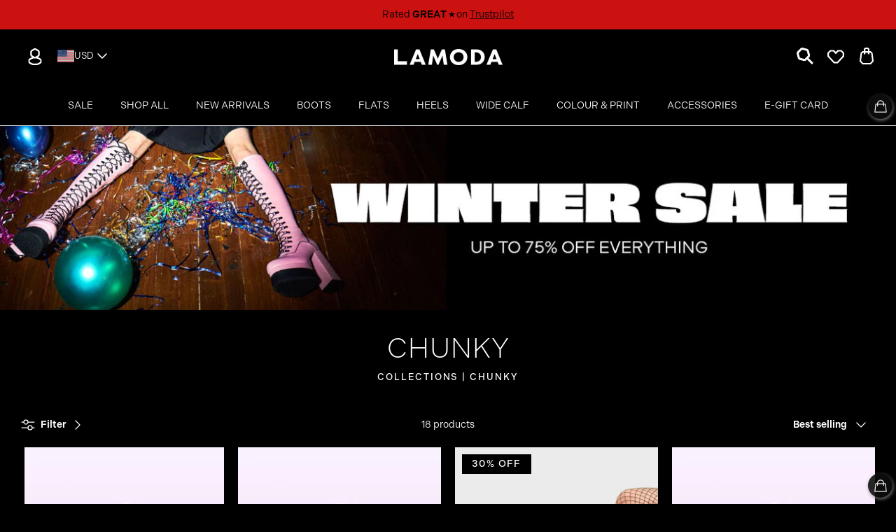

--- FILE ---
content_type: text/html; charset=utf-8
request_url: https://us.lamoda.co.uk/collections/chunky-sandals
body_size: 95621
content:
<!DOCTYPE html><html lang="en" dir="ltr">

  <head>
    
  <!-- Google Default Consent Mode -->
    <script> 
      window.dataLayer = window.dataLayer || []; 
      function gtag(){dataLayer.push(arguments);} 
      gtag("consent", "default", {
        "ad_storage": "denied",
        "analytics_storage": "denied",
        "ad_user_data": "denied",
        "ad_personalization": "denied",
        "wait_for_update": 500
      });
    </script> 
  <!-- Google Default Consent Mode End -->
    
  <!-- Google Tag Manager -->
  <!-- <script>(function(w,d,s,l,i){w[l]=w[l]||[];w[l].push({'gtm.start':
  new Date().getTime(),event:'gtm.js'});var f=d.getElementsByTagName(s)[0],
  j=d.createElement(s),dl=l!='dataLayer'?'&l='+l:'';j.setAttributeNode(d.createAttribute('data-ot-ignore'));j.async=true;j.src=
  'https://www.googletagmanager.com/gtm.js?id='+i+dl;f.parentNode.insertBefore(j,f);
  })(window,document,'script','dataLayer','GTM-M5Z4CQX');</script> -->
  <!-- End Google Tag Manager -->
    
  
  <!-- Hotjar Tracking Code for SHOPIFY US -->
  <script>
      (function(h,o,t,j,a,r){
          h.hj=h.hj||function(){(h.hj.q=h.hj.q||[]).push(arguments)};
          h._hjSettings={hjid:3542616,hjsv:6};
          a=o.getElementsByTagName('head')[0];
          r=o.createElement('script');r.async=1;
          r.src=t+h._hjSettings.hjid+j+h._hjSettings.hjsv;
          a.appendChild(r);
      })(window,document,'https://static.hotjar.com/c/hotjar-','.js?sv=');
  </script>
    
  <!-- Symmetry 6.0.3 -->

  <title>
    Chunky Sandals - Wedge Sandals, Flatform Sandals &amp; More &ndash; LAMODA US
  </title>

  <meta charset="utf-8" />
<meta name="viewport" content="width=device-width,initial-scale=1.0" />
<meta http-equiv="X-UA-Compatible" content="IE=edge">

<link rel="preconnect" href="https://cdn.shopify.com" crossorigin>
<link rel="preconnect" href="https://fonts.shopify.com" crossorigin>
<link rel="preconnect" href="https://monorail-edge.shopifysvc.com"><link rel="preload" as="font" href="//us.lamoda.co.uk/cdn/fonts/nunito_sans/nunitosans_n4.0276fe080df0ca4e6a22d9cb55aed3ed5ba6b1da.woff2" type="font/woff2" crossorigin><link rel="preload" as="font" href="//us.lamoda.co.uk/cdn/fonts/nunito_sans/nunitosans_n4.0276fe080df0ca4e6a22d9cb55aed3ed5ba6b1da.woff2" type="font/woff2" crossorigin><link rel="preload" as="font" href="//us.lamoda.co.uk/cdn/fonts/jost/jost_n4.d47a1b6347ce4a4c9f437608011273009d91f2b7.woff2" type="font/woff2" crossorigin><link rel="preload" as="font" href="//us.lamoda.co.uk/cdn/fonts/trirong/trirong_n7.a33ed6536f9a7c6d7a9d0b52e1e13fd44f544eff.woff2" type="font/woff2" crossorigin><link rel="preload" href="//us.lamoda.co.uk/cdn/shop/t/8/assets/vendor.min.js?v=11589511144441591071734713708" as="script">
<link rel="preload" href="//us.lamoda.co.uk/cdn/shop/t/8/assets/theme.js?v=166587888286906456471734713708" as="script"><link rel="canonical" href="https://us.lamoda.co.uk/collections/chunky-sandals" /><link rel="icon" href="//us.lamoda.co.uk/cdn/shop/files/LM-favicon.png?crop=center&height=48&v=1686933582&width=48" type="image/png"><meta name="description" content="Step into elevated style with our platform sandals. Discover chunky and wedge designs, perfect for a fashionable lift. Step out confidently in trendy platforms.">
<!-- Adobe Fonts -->
  <link rel="stylesheet" href="https://use.typekit.net/kyi8fhs.css">
  
  <style>
    @font-face {
  font-family: "Nunito Sans";
  font-weight: 400;
  font-style: normal;
  font-display: fallback;
  src: url("//us.lamoda.co.uk/cdn/fonts/nunito_sans/nunitosans_n4.0276fe080df0ca4e6a22d9cb55aed3ed5ba6b1da.woff2") format("woff2"),
       url("//us.lamoda.co.uk/cdn/fonts/nunito_sans/nunitosans_n4.b4964bee2f5e7fd9c3826447e73afe2baad607b7.woff") format("woff");
}

    @font-face {
  font-family: "Nunito Sans";
  font-weight: 700;
  font-style: normal;
  font-display: fallback;
  src: url("//us.lamoda.co.uk/cdn/fonts/nunito_sans/nunitosans_n7.25d963ed46da26098ebeab731e90d8802d989fa5.woff2") format("woff2"),
       url("//us.lamoda.co.uk/cdn/fonts/nunito_sans/nunitosans_n7.d32e3219b3d2ec82285d3027bd673efc61a996c8.woff") format("woff");
}

    @font-face {
  font-family: "Nunito Sans";
  font-weight: 500;
  font-style: normal;
  font-display: fallback;
  src: url("//us.lamoda.co.uk/cdn/fonts/nunito_sans/nunitosans_n5.6fc0ed1feb3fc393c40619f180fc49c4d0aae0db.woff2") format("woff2"),
       url("//us.lamoda.co.uk/cdn/fonts/nunito_sans/nunitosans_n5.2c84830b46099cbcc1095f30e0957b88b914e50a.woff") format("woff");
}

    @font-face {
  font-family: "Nunito Sans";
  font-weight: 400;
  font-style: italic;
  font-display: fallback;
  src: url("//us.lamoda.co.uk/cdn/fonts/nunito_sans/nunitosans_i4.6e408730afac1484cf297c30b0e67c86d17fc586.woff2") format("woff2"),
       url("//us.lamoda.co.uk/cdn/fonts/nunito_sans/nunitosans_i4.c9b6dcbfa43622b39a5990002775a8381942ae38.woff") format("woff");
}

    @font-face {
  font-family: "Nunito Sans";
  font-weight: 700;
  font-style: italic;
  font-display: fallback;
  src: url("//us.lamoda.co.uk/cdn/fonts/nunito_sans/nunitosans_i7.8c1124729eec046a321e2424b2acf328c2c12139.woff2") format("woff2"),
       url("//us.lamoda.co.uk/cdn/fonts/nunito_sans/nunitosans_i7.af4cda04357273e0996d21184432bcb14651a64d.woff") format("woff");
}

    @font-face {
  font-family: Jost;
  font-weight: 400;
  font-style: normal;
  font-display: fallback;
  src: url("//us.lamoda.co.uk/cdn/fonts/jost/jost_n4.d47a1b6347ce4a4c9f437608011273009d91f2b7.woff2") format("woff2"),
       url("//us.lamoda.co.uk/cdn/fonts/jost/jost_n4.791c46290e672b3f85c3d1c651ef2efa3819eadd.woff") format("woff");
}

    @font-face {
  font-family: Trirong;
  font-weight: 700;
  font-style: normal;
  font-display: fallback;
  src: url("//us.lamoda.co.uk/cdn/fonts/trirong/trirong_n7.a33ed6536f9a7c6d7a9d0b52e1e13fd44f544eff.woff2") format("woff2"),
       url("//us.lamoda.co.uk/cdn/fonts/trirong/trirong_n7.cdb88d0f8e5c427b393745c8cdeb8bc085cbacff.woff") format("woff");
}

    @font-face {
  font-family: "Nunito Sans";
  font-weight: 400;
  font-style: normal;
  font-display: fallback;
  src: url("//us.lamoda.co.uk/cdn/fonts/nunito_sans/nunitosans_n4.0276fe080df0ca4e6a22d9cb55aed3ed5ba6b1da.woff2") format("woff2"),
       url("//us.lamoda.co.uk/cdn/fonts/nunito_sans/nunitosans_n4.b4964bee2f5e7fd9c3826447e73afe2baad607b7.woff") format("woff");
}

    @font-face {
  font-family: "Nunito Sans";
  font-weight: 600;
  font-style: normal;
  font-display: fallback;
  src: url("//us.lamoda.co.uk/cdn/fonts/nunito_sans/nunitosans_n6.6e9464eba570101a53130c8130a9e17a8eb55c21.woff2") format("woff2"),
       url("//us.lamoda.co.uk/cdn/fonts/nunito_sans/nunitosans_n6.25a0ac0c0a8a26038c7787054dd6058dfbc20fa8.woff") format("woff");
}

  </style>

  <meta property="og:site_name" content="LAMODA US">
<meta property="og:url" content="https://us.lamoda.co.uk/collections/chunky-sandals">
<meta property="og:title" content="Chunky Sandals - Wedge Sandals, Flatform Sandals &amp; More">
<meta property="og:type" content="product.group">
<meta property="og:description" content="Step into elevated style with our platform sandals. Discover chunky and wedge designs, perfect for a fashionable lift. Step out confidently in trendy platforms."><meta name="twitter:card" content="summary_large_image">
<meta name="twitter:title" content="Chunky Sandals - Wedge Sandals, Flatform Sandals &amp; More">
<meta name="twitter:description" content="Step into elevated style with our platform sandals. Discover chunky and wedge designs, perfect for a fashionable lift. Step out confidently in trendy platforms.">


  <link href="//us.lamoda.co.uk/cdn/shop/t/8/assets/styles.css?v=143024905545995469181759343518" rel="stylesheet" type="text/css" media="all" />
<link rel="stylesheet" href="//us.lamoda.co.uk/cdn/shop/t/8/assets/swatches.css?v=50523152487498147001734713708" media="print" onload="this.media='all'">
    <noscript><link rel="stylesheet" href="//us.lamoda.co.uk/cdn/shop/t/8/assets/swatches.css?v=50523152487498147001734713708"></noscript><script>
    window.theme = window.theme || {};
    theme.money_format_with_product_code_preference = "${{amount}}";
    theme.money_format_with_cart_code_preference = "${{amount}}";
    theme.money_format = "${{amount}}";
    theme.strings = {
      previous: "Previous",
      next: "Next",
      addressError: "Error looking up that address",
      addressNoResults: "No results for that address",
      addressQueryLimit: "You have exceeded the Google API usage limit. Consider upgrading to a \u003ca href=\"https:\/\/developers.google.com\/maps\/premium\/usage-limits\"\u003ePremium Plan\u003c\/a\u003e.",
      authError: "There was a problem authenticating your Google Maps API Key.",
      icon_labels_left: "Left",
      icon_labels_right: "Right",
      icon_labels_down: "Down",
      icon_labels_close: "Close",
      icon_labels_plus: "Plus",
      imageSlider: "Image slider",
      cart_terms_confirmation: "You must agree to the terms and conditions before continuing.",
      cart_general_quantity_too_high: "You can only have [QUANTITY] in your cart",
      products_listing_from: "From",
      layout_live_search_see_all: "See all results",
      products_product_add_to_cart: "Add to Cart",
      products_variant_no_stock: "Sold out",
      products_variant_non_existent: "Unavailable",
      products_product_pick_a: "Pick a",
      general_navigation_menu_toggle_aria_label: "Toggle menu",
      general_accessibility_labels_close: "Close",
      products_product_added_to_cart: "Added to cart",
      general_quick_search_pages: "Pages",
      general_quick_search_no_results: "Sorry, we couldn\u0026#39;t find any results",
      collections_general_see_all_subcollections: "See all..."
    };
    theme.routes = {
      cart_url: '/cart',
      cart_add_url: '/cart/add.js',
      cart_update_url: '/cart/update.js',
      predictive_search_url: '/search/suggest'
    };
    theme.settings = {
      cart_type: "drawer",
      after_add_to_cart: "drawer",
      quickbuy_style: "off",
      avoid_orphans: true
    };
    document.documentElement.classList.add('js');
  </script>

  <script src="//us.lamoda.co.uk/cdn/shop/t/8/assets/vendor.min.js?v=11589511144441591071734713708" defer="defer"></script>
  <script src="//us.lamoda.co.uk/cdn/shop/t/8/assets/theme.js?v=166587888286906456471734713708" defer="defer"></script>

  <script>window.performance && window.performance.mark && window.performance.mark('shopify.content_for_header.start');</script><meta id="shopify-digital-wallet" name="shopify-digital-wallet" content="/76605653306/digital_wallets/dialog">
<link rel="alternate" type="application/atom+xml" title="Feed" href="/collections/chunky-sandals.atom" />
<link rel="alternate" type="application/json+oembed" href="https://us.lamoda.co.uk/collections/chunky-sandals.oembed">
<script async="async" src="/checkouts/internal/preloads.js?locale=en-US"></script>
<script id="shopify-features" type="application/json">{"accessToken":"a20038222b3b8cb7ef8ba8a0ab9a9dbf","betas":["rich-media-storefront-analytics"],"domain":"us.lamoda.co.uk","predictiveSearch":true,"shopId":76605653306,"locale":"en"}</script>
<script>var Shopify = Shopify || {};
Shopify.shop = "lamoda-us.myshopify.com";
Shopify.locale = "en";
Shopify.currency = {"active":"USD","rate":"1.0"};
Shopify.country = "US";
Shopify.theme = {"name":"Black theme","id":174441136442,"schema_name":"Symmetry","schema_version":"6.0.3","theme_store_id":null,"role":"main"};
Shopify.theme.handle = "null";
Shopify.theme.style = {"id":null,"handle":null};
Shopify.cdnHost = "us.lamoda.co.uk/cdn";
Shopify.routes = Shopify.routes || {};
Shopify.routes.root = "/";</script>
<script type="module">!function(o){(o.Shopify=o.Shopify||{}).modules=!0}(window);</script>
<script>!function(o){function n(){var o=[];function n(){o.push(Array.prototype.slice.apply(arguments))}return n.q=o,n}var t=o.Shopify=o.Shopify||{};t.loadFeatures=n(),t.autoloadFeatures=n()}(window);</script>
<script id="shop-js-analytics" type="application/json">{"pageType":"collection"}</script>
<script defer="defer" async type="module" src="//us.lamoda.co.uk/cdn/shopifycloud/shop-js/modules/v2/client.init-shop-cart-sync_BT-GjEfc.en.esm.js"></script>
<script defer="defer" async type="module" src="//us.lamoda.co.uk/cdn/shopifycloud/shop-js/modules/v2/chunk.common_D58fp_Oc.esm.js"></script>
<script defer="defer" async type="module" src="//us.lamoda.co.uk/cdn/shopifycloud/shop-js/modules/v2/chunk.modal_xMitdFEc.esm.js"></script>
<script type="module">
  await import("//us.lamoda.co.uk/cdn/shopifycloud/shop-js/modules/v2/client.init-shop-cart-sync_BT-GjEfc.en.esm.js");
await import("//us.lamoda.co.uk/cdn/shopifycloud/shop-js/modules/v2/chunk.common_D58fp_Oc.esm.js");
await import("//us.lamoda.co.uk/cdn/shopifycloud/shop-js/modules/v2/chunk.modal_xMitdFEc.esm.js");

  window.Shopify.SignInWithShop?.initShopCartSync?.({"fedCMEnabled":true,"windoidEnabled":true});

</script>
<script>(function() {
  var isLoaded = false;
  function asyncLoad() {
    if (isLoaded) return;
    isLoaded = true;
    var urls = ["https:\/\/dr4qe3ddw9y32.cloudfront.net\/awin-shopify-integration-code.js?aid=38636\u0026s2s=true\u0026v=shopifyApp_3.1.0\u0026ts=1688653708926\u0026shop=lamoda-us.myshopify.com","https:\/\/justviewed.prezenapps.com\/public\/js\/recent-app.js?shop=lamoda-us.myshopify.com","https:\/\/omnisnippet1.com\/platforms\/shopify.js?source=scriptTag\u0026v=2025-05-15T12\u0026shop=lamoda-us.myshopify.com","https:\/\/s3.eu-west-1.amazonaws.com\/production-klarna-il-shopify-osm\/7bec47374bc1cb6b6338dfd4d69e7bffd4f4b70b\/lamoda-us.myshopify.com-1755595547486.js?shop=lamoda-us.myshopify.com"];
    for (var i = 0; i < urls.length; i++) {
      var s = document.createElement('script');
      s.type = 'text/javascript';
      s.async = true;
      s.src = urls[i];
      var x = document.getElementsByTagName('script')[0];
      x.parentNode.insertBefore(s, x);
    }
  };
  if(window.attachEvent) {
    window.attachEvent('onload', asyncLoad);
  } else {
    window.addEventListener('load', asyncLoad, false);
  }
})();</script>
<script id="__st">var __st={"a":76605653306,"offset":0,"reqid":"7aafb609-0acc-4fb0-a267-9620aa1b15b5-1769034498","pageurl":"us.lamoda.co.uk\/collections\/chunky-sandals","u":"31b4518d8111","p":"collection","rtyp":"collection","rid":449873674554};</script>
<script>window.ShopifyPaypalV4VisibilityTracking = true;</script>
<script id="captcha-bootstrap">!function(){'use strict';const t='contact',e='account',n='new_comment',o=[[t,t],['blogs',n],['comments',n],[t,'customer']],c=[[e,'customer_login'],[e,'guest_login'],[e,'recover_customer_password'],[e,'create_customer']],r=t=>t.map((([t,e])=>`form[action*='/${t}']:not([data-nocaptcha='true']) input[name='form_type'][value='${e}']`)).join(','),a=t=>()=>t?[...document.querySelectorAll(t)].map((t=>t.form)):[];function s(){const t=[...o],e=r(t);return a(e)}const i='password',u='form_key',d=['recaptcha-v3-token','g-recaptcha-response','h-captcha-response',i],f=()=>{try{return window.sessionStorage}catch{return}},m='__shopify_v',_=t=>t.elements[u];function p(t,e,n=!1){try{const o=window.sessionStorage,c=JSON.parse(o.getItem(e)),{data:r}=function(t){const{data:e,action:n}=t;return t[m]||n?{data:e,action:n}:{data:t,action:n}}(c);for(const[e,n]of Object.entries(r))t.elements[e]&&(t.elements[e].value=n);n&&o.removeItem(e)}catch(o){console.error('form repopulation failed',{error:o})}}const l='form_type',E='cptcha';function T(t){t.dataset[E]=!0}const w=window,h=w.document,L='Shopify',v='ce_forms',y='captcha';let A=!1;((t,e)=>{const n=(g='f06e6c50-85a8-45c8-87d0-21a2b65856fe',I='https://cdn.shopify.com/shopifycloud/storefront-forms-hcaptcha/ce_storefront_forms_captcha_hcaptcha.v1.5.2.iife.js',D={infoText:'Protected by hCaptcha',privacyText:'Privacy',termsText:'Terms'},(t,e,n)=>{const o=w[L][v],c=o.bindForm;if(c)return c(t,g,e,D).then(n);var r;o.q.push([[t,g,e,D],n]),r=I,A||(h.body.append(Object.assign(h.createElement('script'),{id:'captcha-provider',async:!0,src:r})),A=!0)});var g,I,D;w[L]=w[L]||{},w[L][v]=w[L][v]||{},w[L][v].q=[],w[L][y]=w[L][y]||{},w[L][y].protect=function(t,e){n(t,void 0,e),T(t)},Object.freeze(w[L][y]),function(t,e,n,w,h,L){const[v,y,A,g]=function(t,e,n){const i=e?o:[],u=t?c:[],d=[...i,...u],f=r(d),m=r(i),_=r(d.filter((([t,e])=>n.includes(e))));return[a(f),a(m),a(_),s()]}(w,h,L),I=t=>{const e=t.target;return e instanceof HTMLFormElement?e:e&&e.form},D=t=>v().includes(t);t.addEventListener('submit',(t=>{const e=I(t);if(!e)return;const n=D(e)&&!e.dataset.hcaptchaBound&&!e.dataset.recaptchaBound,o=_(e),c=g().includes(e)&&(!o||!o.value);(n||c)&&t.preventDefault(),c&&!n&&(function(t){try{if(!f())return;!function(t){const e=f();if(!e)return;const n=_(t);if(!n)return;const o=n.value;o&&e.removeItem(o)}(t);const e=Array.from(Array(32),(()=>Math.random().toString(36)[2])).join('');!function(t,e){_(t)||t.append(Object.assign(document.createElement('input'),{type:'hidden',name:u})),t.elements[u].value=e}(t,e),function(t,e){const n=f();if(!n)return;const o=[...t.querySelectorAll(`input[type='${i}']`)].map((({name:t})=>t)),c=[...d,...o],r={};for(const[a,s]of new FormData(t).entries())c.includes(a)||(r[a]=s);n.setItem(e,JSON.stringify({[m]:1,action:t.action,data:r}))}(t,e)}catch(e){console.error('failed to persist form',e)}}(e),e.submit())}));const S=(t,e)=>{t&&!t.dataset[E]&&(n(t,e.some((e=>e===t))),T(t))};for(const o of['focusin','change'])t.addEventListener(o,(t=>{const e=I(t);D(e)&&S(e,y())}));const B=e.get('form_key'),M=e.get(l),P=B&&M;t.addEventListener('DOMContentLoaded',(()=>{const t=y();if(P)for(const e of t)e.elements[l].value===M&&p(e,B);[...new Set([...A(),...v().filter((t=>'true'===t.dataset.shopifyCaptcha))])].forEach((e=>S(e,t)))}))}(h,new URLSearchParams(w.location.search),n,t,e,['guest_login'])})(!0,!0)}();</script>
<script integrity="sha256-4kQ18oKyAcykRKYeNunJcIwy7WH5gtpwJnB7kiuLZ1E=" data-source-attribution="shopify.loadfeatures" defer="defer" src="//us.lamoda.co.uk/cdn/shopifycloud/storefront/assets/storefront/load_feature-a0a9edcb.js" crossorigin="anonymous"></script>
<script data-source-attribution="shopify.dynamic_checkout.dynamic.init">var Shopify=Shopify||{};Shopify.PaymentButton=Shopify.PaymentButton||{isStorefrontPortableWallets:!0,init:function(){window.Shopify.PaymentButton.init=function(){};var t=document.createElement("script");t.src="https://us.lamoda.co.uk/cdn/shopifycloud/portable-wallets/latest/portable-wallets.en.js",t.type="module",document.head.appendChild(t)}};
</script>
<script data-source-attribution="shopify.dynamic_checkout.buyer_consent">
  function portableWalletsHideBuyerConsent(e){var t=document.getElementById("shopify-buyer-consent"),n=document.getElementById("shopify-subscription-policy-button");t&&n&&(t.classList.add("hidden"),t.setAttribute("aria-hidden","true"),n.removeEventListener("click",e))}function portableWalletsShowBuyerConsent(e){var t=document.getElementById("shopify-buyer-consent"),n=document.getElementById("shopify-subscription-policy-button");t&&n&&(t.classList.remove("hidden"),t.removeAttribute("aria-hidden"),n.addEventListener("click",e))}window.Shopify?.PaymentButton&&(window.Shopify.PaymentButton.hideBuyerConsent=portableWalletsHideBuyerConsent,window.Shopify.PaymentButton.showBuyerConsent=portableWalletsShowBuyerConsent);
</script>
<script data-source-attribution="shopify.dynamic_checkout.cart.bootstrap">document.addEventListener("DOMContentLoaded",(function(){function t(){return document.querySelector("shopify-accelerated-checkout-cart, shopify-accelerated-checkout")}if(t())Shopify.PaymentButton.init();else{new MutationObserver((function(e,n){t()&&(Shopify.PaymentButton.init(),n.disconnect())})).observe(document.body,{childList:!0,subtree:!0})}}));
</script>
<script id='scb4127' type='text/javascript' async='' src='https://us.lamoda.co.uk/cdn/shopifycloud/privacy-banner/storefront-banner.js'></script><link id="shopify-accelerated-checkout-styles" rel="stylesheet" media="screen" href="https://us.lamoda.co.uk/cdn/shopifycloud/portable-wallets/latest/accelerated-checkout-backwards-compat.css" crossorigin="anonymous">
<style id="shopify-accelerated-checkout-cart">
        #shopify-buyer-consent {
  margin-top: 1em;
  display: inline-block;
  width: 100%;
}

#shopify-buyer-consent.hidden {
  display: none;
}

#shopify-subscription-policy-button {
  background: none;
  border: none;
  padding: 0;
  text-decoration: underline;
  font-size: inherit;
  cursor: pointer;
}

#shopify-subscription-policy-button::before {
  box-shadow: none;
}

      </style>

<script>window.performance && window.performance.mark && window.performance.mark('shopify.content_for_header.end');</script>
  <!--Gem_Page_Header_Script-->
  <!-- "snippets/gem-app-header-scripts.liquid" was not rendered, the associated app was uninstalled -->
  <!--End_Gem_Page_Header_Script-->

  <script>
/** Loads JQuery if it is not loaded */
  var cartDataUpdated;
if(!window.jQuery){
    var jqueryScript = document.createElement('script');
    jqueryScript.setAttribute('src','https://ajax.googleapis.com/ajax/libs/jquery/3.6.1/jquery.min.js');
    document.head.appendChild(jqueryScript);
}

__DL__jQueryinterval = setInterval(function(){
  // wait for jQuery to load & run script after jQuery has loaded
  if(window.jQuery){
      clearInterval(__DL__jQueryinterval);

      // jquery-cookies.js
      if(typeof $.cookie!==undefined){
          (function(a){if(typeof define==='function'&&define.amd){define(['jquery'],a)}else if(typeof exports==='object'){module.exports=a(require('jquery'))}else{a(jQuery)}}(function($){var g=/\+/g;function encode(s){return h.raw?s:encodeURIComponent(s)}function decode(s){return h.raw?s:decodeURIComponent(s)}function stringifyCookieValue(a){return encode(h.json?JSON.stringify(a):String(a))}function parseCookieValue(s){if(s.indexOf('"')===0){s=s.slice(1,-1).replace(/\\"/g,'"').replace(/\\\\/g,'\\')}try{s=decodeURIComponent(s.replace(g,' '));return h.json?JSON.parse(s):s}catch(e){}}function read(s,a){var b=h.raw?s:parseCookieValue(s);return $.isFunction(a)?a(b):b}var h=$.cookie=function(a,b,c){if(arguments.length>1&&!$.isFunction(b)){c=$.extend({},h.defaults,c);if(typeof c.expires==='number'){var d=c.expires,t=c.expires=new Date();t.setMilliseconds(t.getMilliseconds()+d*864e+5)}return(document.cookie=[encode(a),'=',stringifyCookieValue(b),c.expires?'; expires='+c.expires.toUTCString():'',c.path?'; path='+c.path:'',c.domain?'; domain='+c.domain:'',c.secure?'; secure':''].join(''))}var e=a?undefined:{},cookies=document.cookie?document.cookie.split('; '):[],i=0,l=cookies.length;for(;i<l;i++){var f=cookies[i].split('='),name=decode(f.shift()),cookie=f.join('=');if(a===name){e=read(cookie,b);break}if(!a&&(cookie=read(cookie))!==undefined){e[name]=cookie}}return e};h.defaults={};$.removeCookie=function(a,b){$.cookie(a,'',$.extend({},b,{expires:-1}));return!$.cookie(a)}}))}

      /**********************
      * Begin dataLayer Build
      ***********************/

    /** Init Data Layer */
    window.dataLayer = window.dataLayer || [];

      var template = "collection";
      cartDataUpdated = {"note":null,"attributes":{},"original_total_price":0,"total_price":0,"total_discount":0,"total_weight":0.0,"item_count":0,"items":[],"requires_shipping":false,"currency":"USD","items_subtotal_price":0,"cart_level_discount_applications":[],"checkout_charge_amount":0}

      /**********************
      * DATALAYER SECTIONS
      ***********************/

    function titleCase(str) {
      str = str.toLowerCase().split(' ');
      for (var i = 0; i < str.length; i++) {
        str[i] = str[i].charAt(0).toUpperCase() + str[i].slice(1);
      }
      return str.join(' ');
    }

    function getRefURLObj(urlArr) {
      var refUrlObj = {};
      if (urlArr.length > 1 && urlArr.includes('collections')) {
        if (urlArr[0] !== 'collections') {
          var newUrlArr = urlArr.slice(1);
          refUrlObj['item_list_id'] = newUrlArr.join("_");
          refUrlObj['item_list_name'] = titleCase(newUrlArr.join(" "));
        } else {
          refUrlObj['item_list_id'] = urlArr.join("_");
          refUrlObj['item_list_name'] = titleCase(urlArr.join(" "));
        }
      } else {
        refUrlObj['item_list_id'] = urlArr.join("_");
        refUrlObj['item_list_name'] = titleCase(urlArr.join(" "));
      }
      return refUrlObj;
    }

    function cleanRefURL(){
      let refUrl = document.referrer;
      let domain = document.location.origin;
      let path = refUrl.replace(domain,'');
      let finalUrl = "";
      let length;

      if(path.includes('?')){
        var pos = path.indexOf('?');
        finalUrl = path.slice(0,pos);
      } else {
        finalUrl = path;
      }

      length = finalUrl.length;

      if(finalUrl.length > 1 && finalUrl.charAt(length-1) == '/'){
        finalUrl = finalUrl.slice(1,-1);
        urlArr = finalUrl.split('/');
        return getRefURLObj(urlArr);
      } else if(finalUrl.length <= 1) {
        return {item_list_id: 'home', item_list_name: 'Home'};
      } else {
        finalUrl = finalUrl.slice(1);
        urlArr = finalUrl.split('/');
        return getRefURLObj(urlArr);
      }
    }

      function getProductCategories(productType, productTags) {
        let categories = {};
        if (productType !== null && productType !== "") {
          categories['item_category'] = productType;
          if (productTags.length > 0) {
            let index = 2;
            for (let i = 0; i < productTags.length; i++) {
              let categoryName = 'item_category' + index;
              categories[categoryName] = productTags[i];
              index += 1;
              if (index === 6) { i = productTags.length; }
            }
          }
        } else if (productTags.length > 0) {
          categories['item_category'] = productTags[0];
          let index = 2;
          for (let i = 1; i < productTags.length; i++) {
            let categoryName = 'item_category' + index;
            categories[categoryName] = productTags[i];
            index += 1;
            if (index === 6) { i = productTags.length }
          }
        }
        return categories;
      }

      /** DataLayer: Add To Cart */
      function generateProductData(data) {
        var refUrl = cleanRefURL();
        if (data['items']) {
          var priceValue = 0;
          var items = [];

          data['items'].forEach(function(item){
            priceValue += item.final_line_price;
            var itemPrice = item.price / 100;
            items.push({
              'item_id': item.sku,
              'item_shopify_id': item.product_id,
              'item_shopify_variant': item.variant_id,
              'item_name': item.product_title,
              'item_variant': item.variant_title || 'Default Title',
              'currency': "USD",
              'price': itemPrice,
              'item_brand': item.vendor,
              'item_list_id': refUrl.item_list_id,
              'item_list_name': refUrl.item_list_name,
              'image_url': item.image,
              'product_url': 'https://us.lamoda.co.uk' + item.url,
              'quantity': item.quantity,
              ...getProductCategories(item.product_type, [])
            });
          });
          return {
            'value': priceValue / 100,
            'currency': "USD",
            'shop_id': 76605653306,
            'affiliation': 'Online Store',
            'items': items,
          };
        } else {
          var qtyElement = document.getElementsByName('quantity');
          var quantitySelected = 1;
          if (qtyElement.length > 0) {
            quantitySelected = qtyElement[0].value;
          }
          var priceValue = (data.price * quantitySelected) / 100;
          var itemPrice = data.price / 100;
          var items = [{
            'item_id': data.sku,
            'item_shopify_id': data.product_id,
            'item_shopify_variant': data.variant_id,
            'item_name': data.product_title,
            'item_variant': data.variant_title || 'Default Title',
            'currency': "USD",
            'price': itemPrice,
            'item_brand': data.vendor,
            'item_list_id': refUrl.item_list_id,
            'item_list_name': refUrl.item_list_name,
            'image_url': data.image,
            'product_url': 'https://us.lamoda.co.uk' + data.url,
            'quantity': quantitySelected,
            ...getProductCategories(data.product_type, [])
          }];
          return {
            'value': priceValue,
            'currency': "USD",
            'shop_id': 76605653306,
            'affiliation': 'Online Store',
            'items': items,
          };
        }
      };

      var oldXHROpen = window.XMLHttpRequest.prototype.open;
      window.XMLHttpRequest.prototype.open = function(method, url, async, user, password) {
          this.addEventListener('load', function() {
            if (url === '/cart/add.js' && this.status === 200) {
              var responseJson = JSON.parse(this.responseText);
              var productData = generateProductData(responseJson);
            }
            if (url.includes('/cart.js') || url.includes('/cart/change.js')) {
              cartDataUpdated = JSON.parse(this.responseText);
            }
          });

        return oldXHROpen.apply(this, arguments);
      }

      const { fetch: originalFetch } = window;
      var originUrl = window.location.origin;
      window.fetch = async function(...args) {
        var originalResource = args[0];
        var config = args[1];

        // request interceptor here
        var newResource = originUrl + originalResource;
        if (originalResource.includes('http')) {
          newResource = originalResource;
        }
        const response = await originalFetch(newResource, config);
        // response interceptor here
        if ((originalResource === '/cart/add' || originalResource === '/cart/add.js') && response.ok) {
          function getResponse() {
            return response.clone().json().then(function(data){ return data });
          }
          var responseDataIntercepted = await getResponse();
          var productData = generateProductData(responseDataIntercepted);
          cartDataUpdated = JSON.parse(responseDataIntercepted);
        }
        if (originalResource.includes('/cart.js') || originalResource.includes('/cart/change.js')) {
          function getResponse() {
            return response.clone().json().then(function(data){ return data });
          }
          var responseDataIntercepted = await getResponse();
          if (typeof responseDataIntercepted === 'object') {
            cartDataUpdated = responseDataIntercepted;
          } else {
            cartDataUpdated = JSON.parse(responseDataIntercepted);
          }
        }

        return response;
      };
      /** DataLayer: Add To Cart End */

    }
  }, 1000);

function titleCase(str) {
      str = str.toLowerCase().split(' ');
      for (var i = 0; i < str.length; i++) {
        str[i] = str[i].charAt(0).toUpperCase() + str[i].slice(1);
      }
      return str.join(' ');
    }

    function getRefURLObj(urlArr) {
      var refUrlObj = {};
      if (urlArr.length > 1 && urlArr.includes('collections')) {
        if (urlArr[0] !== 'collections') {
          var newUrlArr = urlArr.slice(1);
          refUrlObj['item_list_id'] = newUrlArr.join("_");
          refUrlObj['item_list_name'] = titleCase(newUrlArr.join(" "));
        } else {
          refUrlObj['item_list_id'] = urlArr.join("_");
          refUrlObj['item_list_name'] = titleCase(urlArr.join(" "));
        }
      } else {
        refUrlObj['item_list_id'] = urlArr.join("_");
        refUrlObj['item_list_name'] = titleCase(urlArr.join(" "));
      }
      return refUrlObj;
    }

function cleanRefURL(){
  let refUrl = document.referrer;
  let domain = document.location.origin;
  let path = refUrl.replace(domain,'');
  let finalUrl = "";
  let length;

  if(path.includes('?')){
    var pos = path.indexOf('?');
    finalUrl = path.slice(0,pos);
  } else {
    finalUrl = path;
  }

  length = finalUrl.length;

  if(finalUrl.length > 1 && finalUrl.charAt(length-1) == '/'){
    finalUrl = finalUrl.slice(1,-1);
    urlArr = finalUrl.split('/');
    return getRefURLObj(urlArr);
  } else if(finalUrl.length <= 1) {
    return {item_list_id: 'home', item_list_name: 'Home'};
  } else {
    finalUrl = finalUrl.slice(1);
    urlArr = finalUrl.split('/');
    return getRefURLObj(urlArr);
  }
}
function getProductCategories(productType, productTags) {
  let categories = {};
  if (productType !== null && productType !== "") {
    categories['item_category'] = productType;
    if (productTags.length > 0) {
      let index = 2;
      for (let i = 0; i < productTags.length; i++) {
        let categoryName = 'item_category' + index;
        categories[categoryName] = productTags[i];
        index += 1;
        if (index === 6) { i = productTags.length; }
      }
    }
  } else if (productTags.length > 0) {
    categories['item_category'] = productTags[0];
    let index = 2;
    for (let i = 1; i < productTags.length; i++) {
      let categoryName = 'item_category' + index;
      categories[categoryName] = productTags[i];
      index += 1;
      if (index === 6) { i = productTags.length }
    }
  }
  return categories;
}

function initCheckout() {
  var totalPrice = cartDataUpdated.total_price || cartDataUpdated.final_price;
  var ecommerce = {
    'value': totalPrice / 100,
    'currency': "USD",
    'affiliation': 'Online Store',
    'items': []
  };
  var refUrl = cleanRefURL();
  if (cartDataUpdated.items) {
    cartDataUpdated.items.forEach(function(item) {
      var itemPrice = item.price / 100;
      ecommerce.items.push({
        'item_id': item.sku,
        'item_shopify_id': item.product_id,
        'item_shopify_variant': item.variant_id,
        'item_name': item.product_title,
        'item_variant': item.variant_title || 'Default Title',
        'currency': "USD",
        'price': itemPrice,
        'item_brand': item.vendor,
        'item_list_id': refUrl.item_list_id,
        'item_list_name': refUrl.item_list_name,
        'image_url': item.image,
        'product_url': 'https://us.lamoda.co.uk' + item.url,
        'quantity': item.quantity,
        ...getProductCategories(item.product_type, [])
      });
    });
  } else {
    var itemPrice = cartDataUpdated.price / 100;
    ecommerce.items.push({
      'item_id': cartDataUpdated.sku,
      'item_shopify_id': cartDataUpdated.product_id,
      'item_shopify_variant': cartDataUpdated.variant_id,
      'item_name': cartDataUpdated.product_title,
      'item_variant': cartDataUpdated.variant_title || 'Default Title',
      'currency': "USD",
      'price': itemPrice,
      'item_brand': cartDataUpdated.vendor,
      'item_list_id': refUrl.item_list_id,
      'item_list_name': refUrl.item_list_name,
      'image_url': cartDataUpdated.image,
      'product_url': 'https://us.lamoda.co.uk' + cartDataUpdated.url,
      'quantity': cartDataUpdated.quantity,
      ...getProductCategories(cartDataUpdated.product_type, [])
    });
  }
  
  window.dataLayer.push({
    'pageType': "Initiate Checkout",
    'event': 'initiate_checkout',
    ecommerce
  });
}

</script>

   
    
<script>
  window.PurpleDotConfig = {
    shopifyCart: {"note":null,"attributes":{},"original_total_price":0,"total_price":0,"total_discount":0,"total_weight":0.0,"item_count":0,"items":[],"requires_shipping":false,"currency":"USD","items_subtotal_price":0,"cart_level_discount_applications":[],"checkout_charge_amount":0},
    currency: "USD",
  };
</script>
<script src="https://www.purpledotprice.com/api/v1/init.js?apiKey=8b52f65c-d836-4936-8846-e0838746910d"></script>
  
    
<!-- BEGIN app block: shopify://apps/seowill-seoant-ai-seo/blocks/seoant-core/8e57283b-dcb0-4f7b-a947-fb5c57a0d59d -->
<!--SEOAnt Core By SEOAnt Teams, v0.1.6 START -->






<!-- SON-LD generated By SEOAnt END -->



<!-- Start : SEOAnt BrokenLink Redirect --><script type="text/javascript">
    !function(t){var e={};function r(n){if(e[n])return e[n].exports;var o=e[n]={i:n,l:!1,exports:{}};return t[n].call(o.exports,o,o.exports,r),o.l=!0,o.exports}r.m=t,r.c=e,r.d=function(t,e,n){r.o(t,e)||Object.defineProperty(t,e,{enumerable:!0,get:n})},r.r=function(t){"undefined"!==typeof Symbol&&Symbol.toStringTag&&Object.defineProperty(t,Symbol.toStringTag,{value:"Module"}),Object.defineProperty(t,"__esModule",{value:!0})},r.t=function(t,e){if(1&e&&(t=r(t)),8&e)return t;if(4&e&&"object"===typeof t&&t&&t.__esModule)return t;var n=Object.create(null);if(r.r(n),Object.defineProperty(n,"default",{enumerable:!0,value:t}),2&e&&"string"!=typeof t)for(var o in t)r.d(n,o,function(e){return t[e]}.bind(null,o));return n},r.n=function(t){var e=t&&t.__esModule?function(){return t.default}:function(){return t};return r.d(e,"a",e),e},r.o=function(t,e){return Object.prototype.hasOwnProperty.call(t,e)},r.p="",r(r.s=11)}([function(t,e,r){"use strict";var n=r(2),o=Object.prototype.toString;function i(t){return"[object Array]"===o.call(t)}function a(t){return"undefined"===typeof t}function u(t){return null!==t&&"object"===typeof t}function s(t){return"[object Function]"===o.call(t)}function c(t,e){if(null!==t&&"undefined"!==typeof t)if("object"!==typeof t&&(t=[t]),i(t))for(var r=0,n=t.length;r<n;r++)e.call(null,t[r],r,t);else for(var o in t)Object.prototype.hasOwnProperty.call(t,o)&&e.call(null,t[o],o,t)}t.exports={isArray:i,isArrayBuffer:function(t){return"[object ArrayBuffer]"===o.call(t)},isBuffer:function(t){return null!==t&&!a(t)&&null!==t.constructor&&!a(t.constructor)&&"function"===typeof t.constructor.isBuffer&&t.constructor.isBuffer(t)},isFormData:function(t){return"undefined"!==typeof FormData&&t instanceof FormData},isArrayBufferView:function(t){return"undefined"!==typeof ArrayBuffer&&ArrayBuffer.isView?ArrayBuffer.isView(t):t&&t.buffer&&t.buffer instanceof ArrayBuffer},isString:function(t){return"string"===typeof t},isNumber:function(t){return"number"===typeof t},isObject:u,isUndefined:a,isDate:function(t){return"[object Date]"===o.call(t)},isFile:function(t){return"[object File]"===o.call(t)},isBlob:function(t){return"[object Blob]"===o.call(t)},isFunction:s,isStream:function(t){return u(t)&&s(t.pipe)},isURLSearchParams:function(t){return"undefined"!==typeof URLSearchParams&&t instanceof URLSearchParams},isStandardBrowserEnv:function(){return("undefined"===typeof navigator||"ReactNative"!==navigator.product&&"NativeScript"!==navigator.product&&"NS"!==navigator.product)&&("undefined"!==typeof window&&"undefined"!==typeof document)},forEach:c,merge:function t(){var e={};function r(r,n){"object"===typeof e[n]&&"object"===typeof r?e[n]=t(e[n],r):e[n]=r}for(var n=0,o=arguments.length;n<o;n++)c(arguments[n],r);return e},deepMerge:function t(){var e={};function r(r,n){"object"===typeof e[n]&&"object"===typeof r?e[n]=t(e[n],r):e[n]="object"===typeof r?t({},r):r}for(var n=0,o=arguments.length;n<o;n++)c(arguments[n],r);return e},extend:function(t,e,r){return c(e,(function(e,o){t[o]=r&&"function"===typeof e?n(e,r):e})),t},trim:function(t){return t.replace(/^\s*/,"").replace(/\s*$/,"")}}},function(t,e,r){t.exports=r(12)},function(t,e,r){"use strict";t.exports=function(t,e){return function(){for(var r=new Array(arguments.length),n=0;n<r.length;n++)r[n]=arguments[n];return t.apply(e,r)}}},function(t,e,r){"use strict";var n=r(0);function o(t){return encodeURIComponent(t).replace(/%40/gi,"@").replace(/%3A/gi,":").replace(/%24/g,"$").replace(/%2C/gi,",").replace(/%20/g,"+").replace(/%5B/gi,"[").replace(/%5D/gi,"]")}t.exports=function(t,e,r){if(!e)return t;var i;if(r)i=r(e);else if(n.isURLSearchParams(e))i=e.toString();else{var a=[];n.forEach(e,(function(t,e){null!==t&&"undefined"!==typeof t&&(n.isArray(t)?e+="[]":t=[t],n.forEach(t,(function(t){n.isDate(t)?t=t.toISOString():n.isObject(t)&&(t=JSON.stringify(t)),a.push(o(e)+"="+o(t))})))})),i=a.join("&")}if(i){var u=t.indexOf("#");-1!==u&&(t=t.slice(0,u)),t+=(-1===t.indexOf("?")?"?":"&")+i}return t}},function(t,e,r){"use strict";t.exports=function(t){return!(!t||!t.__CANCEL__)}},function(t,e,r){"use strict";(function(e){var n=r(0),o=r(19),i={"Content-Type":"application/x-www-form-urlencoded"};function a(t,e){!n.isUndefined(t)&&n.isUndefined(t["Content-Type"])&&(t["Content-Type"]=e)}var u={adapter:function(){var t;return("undefined"!==typeof XMLHttpRequest||"undefined"!==typeof e&&"[object process]"===Object.prototype.toString.call(e))&&(t=r(6)),t}(),transformRequest:[function(t,e){return o(e,"Accept"),o(e,"Content-Type"),n.isFormData(t)||n.isArrayBuffer(t)||n.isBuffer(t)||n.isStream(t)||n.isFile(t)||n.isBlob(t)?t:n.isArrayBufferView(t)?t.buffer:n.isURLSearchParams(t)?(a(e,"application/x-www-form-urlencoded;charset=utf-8"),t.toString()):n.isObject(t)?(a(e,"application/json;charset=utf-8"),JSON.stringify(t)):t}],transformResponse:[function(t){if("string"===typeof t)try{t=JSON.parse(t)}catch(e){}return t}],timeout:0,xsrfCookieName:"XSRF-TOKEN",xsrfHeaderName:"X-XSRF-TOKEN",maxContentLength:-1,validateStatus:function(t){return t>=200&&t<300},headers:{common:{Accept:"application/json, text/plain, */*"}}};n.forEach(["delete","get","head"],(function(t){u.headers[t]={}})),n.forEach(["post","put","patch"],(function(t){u.headers[t]=n.merge(i)})),t.exports=u}).call(this,r(18))},function(t,e,r){"use strict";var n=r(0),o=r(20),i=r(3),a=r(22),u=r(25),s=r(26),c=r(7);t.exports=function(t){return new Promise((function(e,f){var l=t.data,p=t.headers;n.isFormData(l)&&delete p["Content-Type"];var h=new XMLHttpRequest;if(t.auth){var d=t.auth.username||"",m=t.auth.password||"";p.Authorization="Basic "+btoa(d+":"+m)}var y=a(t.baseURL,t.url);if(h.open(t.method.toUpperCase(),i(y,t.params,t.paramsSerializer),!0),h.timeout=t.timeout,h.onreadystatechange=function(){if(h&&4===h.readyState&&(0!==h.status||h.responseURL&&0===h.responseURL.indexOf("file:"))){var r="getAllResponseHeaders"in h?u(h.getAllResponseHeaders()):null,n={data:t.responseType&&"text"!==t.responseType?h.response:h.responseText,status:h.status,statusText:h.statusText,headers:r,config:t,request:h};o(e,f,n),h=null}},h.onabort=function(){h&&(f(c("Request aborted",t,"ECONNABORTED",h)),h=null)},h.onerror=function(){f(c("Network Error",t,null,h)),h=null},h.ontimeout=function(){var e="timeout of "+t.timeout+"ms exceeded";t.timeoutErrorMessage&&(e=t.timeoutErrorMessage),f(c(e,t,"ECONNABORTED",h)),h=null},n.isStandardBrowserEnv()){var v=r(27),g=(t.withCredentials||s(y))&&t.xsrfCookieName?v.read(t.xsrfCookieName):void 0;g&&(p[t.xsrfHeaderName]=g)}if("setRequestHeader"in h&&n.forEach(p,(function(t,e){"undefined"===typeof l&&"content-type"===e.toLowerCase()?delete p[e]:h.setRequestHeader(e,t)})),n.isUndefined(t.withCredentials)||(h.withCredentials=!!t.withCredentials),t.responseType)try{h.responseType=t.responseType}catch(w){if("json"!==t.responseType)throw w}"function"===typeof t.onDownloadProgress&&h.addEventListener("progress",t.onDownloadProgress),"function"===typeof t.onUploadProgress&&h.upload&&h.upload.addEventListener("progress",t.onUploadProgress),t.cancelToken&&t.cancelToken.promise.then((function(t){h&&(h.abort(),f(t),h=null)})),void 0===l&&(l=null),h.send(l)}))}},function(t,e,r){"use strict";var n=r(21);t.exports=function(t,e,r,o,i){var a=new Error(t);return n(a,e,r,o,i)}},function(t,e,r){"use strict";var n=r(0);t.exports=function(t,e){e=e||{};var r={},o=["url","method","params","data"],i=["headers","auth","proxy"],a=["baseURL","url","transformRequest","transformResponse","paramsSerializer","timeout","withCredentials","adapter","responseType","xsrfCookieName","xsrfHeaderName","onUploadProgress","onDownloadProgress","maxContentLength","validateStatus","maxRedirects","httpAgent","httpsAgent","cancelToken","socketPath"];n.forEach(o,(function(t){"undefined"!==typeof e[t]&&(r[t]=e[t])})),n.forEach(i,(function(o){n.isObject(e[o])?r[o]=n.deepMerge(t[o],e[o]):"undefined"!==typeof e[o]?r[o]=e[o]:n.isObject(t[o])?r[o]=n.deepMerge(t[o]):"undefined"!==typeof t[o]&&(r[o]=t[o])})),n.forEach(a,(function(n){"undefined"!==typeof e[n]?r[n]=e[n]:"undefined"!==typeof t[n]&&(r[n]=t[n])}));var u=o.concat(i).concat(a),s=Object.keys(e).filter((function(t){return-1===u.indexOf(t)}));return n.forEach(s,(function(n){"undefined"!==typeof e[n]?r[n]=e[n]:"undefined"!==typeof t[n]&&(r[n]=t[n])})),r}},function(t,e,r){"use strict";function n(t){this.message=t}n.prototype.toString=function(){return"Cancel"+(this.message?": "+this.message:"")},n.prototype.__CANCEL__=!0,t.exports=n},function(t,e,r){t.exports=r(13)},function(t,e,r){t.exports=r(30)},function(t,e,r){var n=function(t){"use strict";var e=Object.prototype,r=e.hasOwnProperty,n="function"===typeof Symbol?Symbol:{},o=n.iterator||"@@iterator",i=n.asyncIterator||"@@asyncIterator",a=n.toStringTag||"@@toStringTag";function u(t,e,r){return Object.defineProperty(t,e,{value:r,enumerable:!0,configurable:!0,writable:!0}),t[e]}try{u({},"")}catch(S){u=function(t,e,r){return t[e]=r}}function s(t,e,r,n){var o=e&&e.prototype instanceof l?e:l,i=Object.create(o.prototype),a=new L(n||[]);return i._invoke=function(t,e,r){var n="suspendedStart";return function(o,i){if("executing"===n)throw new Error("Generator is already running");if("completed"===n){if("throw"===o)throw i;return j()}for(r.method=o,r.arg=i;;){var a=r.delegate;if(a){var u=x(a,r);if(u){if(u===f)continue;return u}}if("next"===r.method)r.sent=r._sent=r.arg;else if("throw"===r.method){if("suspendedStart"===n)throw n="completed",r.arg;r.dispatchException(r.arg)}else"return"===r.method&&r.abrupt("return",r.arg);n="executing";var s=c(t,e,r);if("normal"===s.type){if(n=r.done?"completed":"suspendedYield",s.arg===f)continue;return{value:s.arg,done:r.done}}"throw"===s.type&&(n="completed",r.method="throw",r.arg=s.arg)}}}(t,r,a),i}function c(t,e,r){try{return{type:"normal",arg:t.call(e,r)}}catch(S){return{type:"throw",arg:S}}}t.wrap=s;var f={};function l(){}function p(){}function h(){}var d={};d[o]=function(){return this};var m=Object.getPrototypeOf,y=m&&m(m(T([])));y&&y!==e&&r.call(y,o)&&(d=y);var v=h.prototype=l.prototype=Object.create(d);function g(t){["next","throw","return"].forEach((function(e){u(t,e,(function(t){return this._invoke(e,t)}))}))}function w(t,e){var n;this._invoke=function(o,i){function a(){return new e((function(n,a){!function n(o,i,a,u){var s=c(t[o],t,i);if("throw"!==s.type){var f=s.arg,l=f.value;return l&&"object"===typeof l&&r.call(l,"__await")?e.resolve(l.__await).then((function(t){n("next",t,a,u)}),(function(t){n("throw",t,a,u)})):e.resolve(l).then((function(t){f.value=t,a(f)}),(function(t){return n("throw",t,a,u)}))}u(s.arg)}(o,i,n,a)}))}return n=n?n.then(a,a):a()}}function x(t,e){var r=t.iterator[e.method];if(void 0===r){if(e.delegate=null,"throw"===e.method){if(t.iterator.return&&(e.method="return",e.arg=void 0,x(t,e),"throw"===e.method))return f;e.method="throw",e.arg=new TypeError("The iterator does not provide a 'throw' method")}return f}var n=c(r,t.iterator,e.arg);if("throw"===n.type)return e.method="throw",e.arg=n.arg,e.delegate=null,f;var o=n.arg;return o?o.done?(e[t.resultName]=o.value,e.next=t.nextLoc,"return"!==e.method&&(e.method="next",e.arg=void 0),e.delegate=null,f):o:(e.method="throw",e.arg=new TypeError("iterator result is not an object"),e.delegate=null,f)}function b(t){var e={tryLoc:t[0]};1 in t&&(e.catchLoc=t[1]),2 in t&&(e.finallyLoc=t[2],e.afterLoc=t[3]),this.tryEntries.push(e)}function E(t){var e=t.completion||{};e.type="normal",delete e.arg,t.completion=e}function L(t){this.tryEntries=[{tryLoc:"root"}],t.forEach(b,this),this.reset(!0)}function T(t){if(t){var e=t[o];if(e)return e.call(t);if("function"===typeof t.next)return t;if(!isNaN(t.length)){var n=-1,i=function e(){for(;++n<t.length;)if(r.call(t,n))return e.value=t[n],e.done=!1,e;return e.value=void 0,e.done=!0,e};return i.next=i}}return{next:j}}function j(){return{value:void 0,done:!0}}return p.prototype=v.constructor=h,h.constructor=p,p.displayName=u(h,a,"GeneratorFunction"),t.isGeneratorFunction=function(t){var e="function"===typeof t&&t.constructor;return!!e&&(e===p||"GeneratorFunction"===(e.displayName||e.name))},t.mark=function(t){return Object.setPrototypeOf?Object.setPrototypeOf(t,h):(t.__proto__=h,u(t,a,"GeneratorFunction")),t.prototype=Object.create(v),t},t.awrap=function(t){return{__await:t}},g(w.prototype),w.prototype[i]=function(){return this},t.AsyncIterator=w,t.async=function(e,r,n,o,i){void 0===i&&(i=Promise);var a=new w(s(e,r,n,o),i);return t.isGeneratorFunction(r)?a:a.next().then((function(t){return t.done?t.value:a.next()}))},g(v),u(v,a,"Generator"),v[o]=function(){return this},v.toString=function(){return"[object Generator]"},t.keys=function(t){var e=[];for(var r in t)e.push(r);return e.reverse(),function r(){for(;e.length;){var n=e.pop();if(n in t)return r.value=n,r.done=!1,r}return r.done=!0,r}},t.values=T,L.prototype={constructor:L,reset:function(t){if(this.prev=0,this.next=0,this.sent=this._sent=void 0,this.done=!1,this.delegate=null,this.method="next",this.arg=void 0,this.tryEntries.forEach(E),!t)for(var e in this)"t"===e.charAt(0)&&r.call(this,e)&&!isNaN(+e.slice(1))&&(this[e]=void 0)},stop:function(){this.done=!0;var t=this.tryEntries[0].completion;if("throw"===t.type)throw t.arg;return this.rval},dispatchException:function(t){if(this.done)throw t;var e=this;function n(r,n){return a.type="throw",a.arg=t,e.next=r,n&&(e.method="next",e.arg=void 0),!!n}for(var o=this.tryEntries.length-1;o>=0;--o){var i=this.tryEntries[o],a=i.completion;if("root"===i.tryLoc)return n("end");if(i.tryLoc<=this.prev){var u=r.call(i,"catchLoc"),s=r.call(i,"finallyLoc");if(u&&s){if(this.prev<i.catchLoc)return n(i.catchLoc,!0);if(this.prev<i.finallyLoc)return n(i.finallyLoc)}else if(u){if(this.prev<i.catchLoc)return n(i.catchLoc,!0)}else{if(!s)throw new Error("try statement without catch or finally");if(this.prev<i.finallyLoc)return n(i.finallyLoc)}}}},abrupt:function(t,e){for(var n=this.tryEntries.length-1;n>=0;--n){var o=this.tryEntries[n];if(o.tryLoc<=this.prev&&r.call(o,"finallyLoc")&&this.prev<o.finallyLoc){var i=o;break}}i&&("break"===t||"continue"===t)&&i.tryLoc<=e&&e<=i.finallyLoc&&(i=null);var a=i?i.completion:{};return a.type=t,a.arg=e,i?(this.method="next",this.next=i.finallyLoc,f):this.complete(a)},complete:function(t,e){if("throw"===t.type)throw t.arg;return"break"===t.type||"continue"===t.type?this.next=t.arg:"return"===t.type?(this.rval=this.arg=t.arg,this.method="return",this.next="end"):"normal"===t.type&&e&&(this.next=e),f},finish:function(t){for(var e=this.tryEntries.length-1;e>=0;--e){var r=this.tryEntries[e];if(r.finallyLoc===t)return this.complete(r.completion,r.afterLoc),E(r),f}},catch:function(t){for(var e=this.tryEntries.length-1;e>=0;--e){var r=this.tryEntries[e];if(r.tryLoc===t){var n=r.completion;if("throw"===n.type){var o=n.arg;E(r)}return o}}throw new Error("illegal catch attempt")},delegateYield:function(t,e,r){return this.delegate={iterator:T(t),resultName:e,nextLoc:r},"next"===this.method&&(this.arg=void 0),f}},t}(t.exports);try{regeneratorRuntime=n}catch(o){Function("r","regeneratorRuntime = r")(n)}},function(t,e,r){"use strict";var n=r(0),o=r(2),i=r(14),a=r(8);function u(t){var e=new i(t),r=o(i.prototype.request,e);return n.extend(r,i.prototype,e),n.extend(r,e),r}var s=u(r(5));s.Axios=i,s.create=function(t){return u(a(s.defaults,t))},s.Cancel=r(9),s.CancelToken=r(28),s.isCancel=r(4),s.all=function(t){return Promise.all(t)},s.spread=r(29),t.exports=s,t.exports.default=s},function(t,e,r){"use strict";var n=r(0),o=r(3),i=r(15),a=r(16),u=r(8);function s(t){this.defaults=t,this.interceptors={request:new i,response:new i}}s.prototype.request=function(t){"string"===typeof t?(t=arguments[1]||{}).url=arguments[0]:t=t||{},(t=u(this.defaults,t)).method?t.method=t.method.toLowerCase():this.defaults.method?t.method=this.defaults.method.toLowerCase():t.method="get";var e=[a,void 0],r=Promise.resolve(t);for(this.interceptors.request.forEach((function(t){e.unshift(t.fulfilled,t.rejected)})),this.interceptors.response.forEach((function(t){e.push(t.fulfilled,t.rejected)}));e.length;)r=r.then(e.shift(),e.shift());return r},s.prototype.getUri=function(t){return t=u(this.defaults,t),o(t.url,t.params,t.paramsSerializer).replace(/^\?/,"")},n.forEach(["delete","get","head","options"],(function(t){s.prototype[t]=function(e,r){return this.request(n.merge(r||{},{method:t,url:e}))}})),n.forEach(["post","put","patch"],(function(t){s.prototype[t]=function(e,r,o){return this.request(n.merge(o||{},{method:t,url:e,data:r}))}})),t.exports=s},function(t,e,r){"use strict";var n=r(0);function o(){this.handlers=[]}o.prototype.use=function(t,e){return this.handlers.push({fulfilled:t,rejected:e}),this.handlers.length-1},o.prototype.eject=function(t){this.handlers[t]&&(this.handlers[t]=null)},o.prototype.forEach=function(t){n.forEach(this.handlers,(function(e){null!==e&&t(e)}))},t.exports=o},function(t,e,r){"use strict";var n=r(0),o=r(17),i=r(4),a=r(5);function u(t){t.cancelToken&&t.cancelToken.throwIfRequested()}t.exports=function(t){return u(t),t.headers=t.headers||{},t.data=o(t.data,t.headers,t.transformRequest),t.headers=n.merge(t.headers.common||{},t.headers[t.method]||{},t.headers),n.forEach(["delete","get","head","post","put","patch","common"],(function(e){delete t.headers[e]})),(t.adapter||a.adapter)(t).then((function(e){return u(t),e.data=o(e.data,e.headers,t.transformResponse),e}),(function(e){return i(e)||(u(t),e&&e.response&&(e.response.data=o(e.response.data,e.response.headers,t.transformResponse))),Promise.reject(e)}))}},function(t,e,r){"use strict";var n=r(0);t.exports=function(t,e,r){return n.forEach(r,(function(r){t=r(t,e)})),t}},function(t,e){var r,n,o=t.exports={};function i(){throw new Error("setTimeout has not been defined")}function a(){throw new Error("clearTimeout has not been defined")}function u(t){if(r===setTimeout)return setTimeout(t,0);if((r===i||!r)&&setTimeout)return r=setTimeout,setTimeout(t,0);try{return r(t,0)}catch(e){try{return r.call(null,t,0)}catch(e){return r.call(this,t,0)}}}!function(){try{r="function"===typeof setTimeout?setTimeout:i}catch(t){r=i}try{n="function"===typeof clearTimeout?clearTimeout:a}catch(t){n=a}}();var s,c=[],f=!1,l=-1;function p(){f&&s&&(f=!1,s.length?c=s.concat(c):l=-1,c.length&&h())}function h(){if(!f){var t=u(p);f=!0;for(var e=c.length;e;){for(s=c,c=[];++l<e;)s&&s[l].run();l=-1,e=c.length}s=null,f=!1,function(t){if(n===clearTimeout)return clearTimeout(t);if((n===a||!n)&&clearTimeout)return n=clearTimeout,clearTimeout(t);try{n(t)}catch(e){try{return n.call(null,t)}catch(e){return n.call(this,t)}}}(t)}}function d(t,e){this.fun=t,this.array=e}function m(){}o.nextTick=function(t){var e=new Array(arguments.length-1);if(arguments.length>1)for(var r=1;r<arguments.length;r++)e[r-1]=arguments[r];c.push(new d(t,e)),1!==c.length||f||u(h)},d.prototype.run=function(){this.fun.apply(null,this.array)},o.title="browser",o.browser=!0,o.env={},o.argv=[],o.version="",o.versions={},o.on=m,o.addListener=m,o.once=m,o.off=m,o.removeListener=m,o.removeAllListeners=m,o.emit=m,o.prependListener=m,o.prependOnceListener=m,o.listeners=function(t){return[]},o.binding=function(t){throw new Error("process.binding is not supported")},o.cwd=function(){return"/"},o.chdir=function(t){throw new Error("process.chdir is not supported")},o.umask=function(){return 0}},function(t,e,r){"use strict";var n=r(0);t.exports=function(t,e){n.forEach(t,(function(r,n){n!==e&&n.toUpperCase()===e.toUpperCase()&&(t[e]=r,delete t[n])}))}},function(t,e,r){"use strict";var n=r(7);t.exports=function(t,e,r){var o=r.config.validateStatus;!o||o(r.status)?t(r):e(n("Request failed with status code "+r.status,r.config,null,r.request,r))}},function(t,e,r){"use strict";t.exports=function(t,e,r,n,o){return t.config=e,r&&(t.code=r),t.request=n,t.response=o,t.isAxiosError=!0,t.toJSON=function(){return{message:this.message,name:this.name,description:this.description,number:this.number,fileName:this.fileName,lineNumber:this.lineNumber,columnNumber:this.columnNumber,stack:this.stack,config:this.config,code:this.code}},t}},function(t,e,r){"use strict";var n=r(23),o=r(24);t.exports=function(t,e){return t&&!n(e)?o(t,e):e}},function(t,e,r){"use strict";t.exports=function(t){return/^([a-z][a-z\d\+\-\.]*:)?\/\//i.test(t)}},function(t,e,r){"use strict";t.exports=function(t,e){return e?t.replace(/\/+$/,"")+"/"+e.replace(/^\/+/,""):t}},function(t,e,r){"use strict";var n=r(0),o=["age","authorization","content-length","content-type","etag","expires","from","host","if-modified-since","if-unmodified-since","last-modified","location","max-forwards","proxy-authorization","referer","retry-after","user-agent"];t.exports=function(t){var e,r,i,a={};return t?(n.forEach(t.split("\n"),(function(t){if(i=t.indexOf(":"),e=n.trim(t.substr(0,i)).toLowerCase(),r=n.trim(t.substr(i+1)),e){if(a[e]&&o.indexOf(e)>=0)return;a[e]="set-cookie"===e?(a[e]?a[e]:[]).concat([r]):a[e]?a[e]+", "+r:r}})),a):a}},function(t,e,r){"use strict";var n=r(0);t.exports=n.isStandardBrowserEnv()?function(){var t,e=/(msie|trident)/i.test(navigator.userAgent),r=document.createElement("a");function o(t){var n=t;return e&&(r.setAttribute("href",n),n=r.href),r.setAttribute("href",n),{href:r.href,protocol:r.protocol?r.protocol.replace(/:$/,""):"",host:r.host,search:r.search?r.search.replace(/^\?/,""):"",hash:r.hash?r.hash.replace(/^#/,""):"",hostname:r.hostname,port:r.port,pathname:"/"===r.pathname.charAt(0)?r.pathname:"/"+r.pathname}}return t=o(window.location.href),function(e){var r=n.isString(e)?o(e):e;return r.protocol===t.protocol&&r.host===t.host}}():function(){return!0}},function(t,e,r){"use strict";var n=r(0);t.exports=n.isStandardBrowserEnv()?{write:function(t,e,r,o,i,a){var u=[];u.push(t+"="+encodeURIComponent(e)),n.isNumber(r)&&u.push("expires="+new Date(r).toGMTString()),n.isString(o)&&u.push("path="+o),n.isString(i)&&u.push("domain="+i),!0===a&&u.push("secure"),document.cookie=u.join("; ")},read:function(t){var e=document.cookie.match(new RegExp("(^|;\\s*)("+t+")=([^;]*)"));return e?decodeURIComponent(e[3]):null},remove:function(t){this.write(t,"",Date.now()-864e5)}}:{write:function(){},read:function(){return null},remove:function(){}}},function(t,e,r){"use strict";var n=r(9);function o(t){if("function"!==typeof t)throw new TypeError("executor must be a function.");var e;this.promise=new Promise((function(t){e=t}));var r=this;t((function(t){r.reason||(r.reason=new n(t),e(r.reason))}))}o.prototype.throwIfRequested=function(){if(this.reason)throw this.reason},o.source=function(){var t;return{token:new o((function(e){t=e})),cancel:t}},t.exports=o},function(t,e,r){"use strict";t.exports=function(t){return function(e){return t.apply(null,e)}}},function(t,e,r){"use strict";r.r(e);var n=r(1),o=r.n(n);function i(t,e,r,n,o,i,a){try{var u=t[i](a),s=u.value}catch(c){return void r(c)}u.done?e(s):Promise.resolve(s).then(n,o)}function a(t){return function(){var e=this,r=arguments;return new Promise((function(n,o){var a=t.apply(e,r);function u(t){i(a,n,o,u,s,"next",t)}function s(t){i(a,n,o,u,s,"throw",t)}u(void 0)}))}}var u=r(10),s=r.n(u);var c=function(t){return function(t){var e=arguments.length>1&&void 0!==arguments[1]?arguments[1]:{},r=arguments.length>2&&void 0!==arguments[2]?arguments[2]:"GET";return r=r.toUpperCase(),new Promise((function(n){var o;"GET"===r&&(o=s.a.get(t,{params:e})),o.then((function(t){n(t.data)}))}))}("https://api-app.seoant.com/api/v1/receive_id",t,"GET")};function f(){return(f=a(o.a.mark((function t(e,r,n){var i;return o.a.wrap((function(t){for(;;)switch(t.prev=t.next){case 0:return i={shop:e,code:r,seogid:n},t.next=3,c(i);case 3:t.sent;case 4:case"end":return t.stop()}}),t)})))).apply(this,arguments)}var l=window.location.href;if(-1!=l.indexOf("seogid")){var p=l.split("seogid");if(void 0!=p[1]){var h=window.location.pathname+window.location.search;window.history.pushState({},0,h),function(t,e,r){f.apply(this,arguments)}("lamoda-us.myshopify.com","",p[1])}}}]);
</script><!-- END : SEOAnt BrokenLink Redirect -->

<!-- Added By SEOAnt AMP. v0.0.1, START --><!-- Added By SEOAnt AMP END -->

<!-- Instant Page START --><script src="https://cdn.shopify.com/extensions/019ba080-a4ad-738d-9c09-b7c1489e4a4f/seowill-seoant-ai-seo-77/assets/pagespeed-preloading.js" defer="defer"></script><!-- Instant Page END -->


<!-- Google search console START v1.0 --><!-- Google search console END v1.0 -->

<!-- Lazy Loading START --><!-- Lazy Loading END -->



<!-- Video Lazy START --><!-- Video Lazy END -->

<!--  SEOAnt Core End -->

<!-- END app block --><!-- BEGIN app block: shopify://apps/cozy-country-redirect/blocks/CozyStaticScript/7b44aa65-e072-42a4-8594-17bbfd843785 --><script src="https://cozycountryredirectiii.addons.business/js/eggbox/15705/script_6e20ad5118fbc16dcb7cd11f612071b4.js?v=1&sign=6e20ad5118fbc16dcb7cd11f612071b4&shop=lamoda-us.myshopify.com" type='text/javascript'></script>
<!-- END app block --><!-- BEGIN app block: shopify://apps/judge-me-reviews/blocks/judgeme_core/61ccd3b1-a9f2-4160-9fe9-4fec8413e5d8 --><!-- Start of Judge.me Core -->






<link rel="dns-prefetch" href="https://cdnwidget.judge.me">
<link rel="dns-prefetch" href="https://cdn.judge.me">
<link rel="dns-prefetch" href="https://cdn1.judge.me">
<link rel="dns-prefetch" href="https://api.judge.me">

<script data-cfasync='false' class='jdgm-settings-script'>window.jdgmSettings={"pagination":5,"disable_web_reviews":false,"badge_no_review_text":"No reviews","badge_n_reviews_text":"{{ n }} reviews","badge_star_color":"#CC1111","hide_badge_preview_if_no_reviews":true,"badge_hide_text":false,"enforce_center_preview_badge":false,"widget_title":"Customer Reviews","widget_open_form_text":"Write a review","widget_close_form_text":"Cancel review","widget_refresh_page_text":"Refresh page","widget_summary_text":"Based on {{ number_of_reviews }} review/reviews","widget_no_review_text":"Be the first to write a review","widget_name_field_text":"Display name","widget_verified_name_field_text":"Verified Name (public)","widget_name_placeholder_text":"Display name","widget_required_field_error_text":"This field is required.","widget_email_field_text":"Email address","widget_verified_email_field_text":"Verified Email (private, can not be edited)","widget_email_placeholder_text":"Your email address","widget_email_field_error_text":"Please enter a valid email address.","widget_rating_field_text":"Rating","widget_review_title_field_text":"Review Title","widget_review_title_placeholder_text":"Give your review a title","widget_review_body_field_text":"Review content","widget_review_body_placeholder_text":"Start writing here...","widget_pictures_field_text":"Picture/Video (optional)","widget_submit_review_text":"Submit Review","widget_submit_verified_review_text":"Submit Verified Review","widget_submit_success_msg_with_auto_publish":"Thank you! Please refresh the page in a few moments to see your review. You can remove or edit your review by logging into \u003ca href='https://judge.me/login' target='_blank' rel='nofollow noopener'\u003eJudge.me\u003c/a\u003e","widget_submit_success_msg_no_auto_publish":"Thank you! Your review will be published as soon as it is approved by the shop admin. You can remove or edit your review by logging into \u003ca href='https://judge.me/login' target='_blank' rel='nofollow noopener'\u003eJudge.me\u003c/a\u003e","widget_show_default_reviews_out_of_total_text":"Showing {{ n_reviews_shown }} out of {{ n_reviews }} reviews.","widget_show_all_link_text":"Show all","widget_show_less_link_text":"Show less","widget_author_said_text":"{{ reviewer_name }} said:","widget_days_text":"{{ n }} days ago","widget_weeks_text":"{{ n }} week/weeks ago","widget_months_text":"{{ n }} month/months ago","widget_years_text":"{{ n }} year/years ago","widget_yesterday_text":"Yesterday","widget_today_text":"Today","widget_replied_text":"\u003e\u003e {{ shop_name }} replied:","widget_read_more_text":"Read more","widget_reviewer_name_as_initial":"","widget_rating_filter_color":"#fbcd0a","widget_rating_filter_see_all_text":"See all reviews","widget_sorting_most_recent_text":"Most Recent","widget_sorting_highest_rating_text":"Highest Rating","widget_sorting_lowest_rating_text":"Lowest Rating","widget_sorting_with_pictures_text":"Only Pictures","widget_sorting_most_helpful_text":"Most Helpful","widget_open_question_form_text":"Ask a question","widget_reviews_subtab_text":"Reviews","widget_questions_subtab_text":"Questions","widget_question_label_text":"Question","widget_answer_label_text":"Answer","widget_question_placeholder_text":"Write your question here","widget_submit_question_text":"Submit Question","widget_question_submit_success_text":"Thank you for your question! We will notify you once it gets answered.","widget_star_color":"#CC1111","verified_badge_text":"Verified","verified_badge_bg_color":"","verified_badge_text_color":"","verified_badge_placement":"left-of-reviewer-name","widget_review_max_height":"","widget_hide_border":false,"widget_social_share":false,"widget_thumb":false,"widget_review_location_show":false,"widget_location_format":"","all_reviews_include_out_of_store_products":true,"all_reviews_out_of_store_text":"(out of store)","all_reviews_pagination":100,"all_reviews_product_name_prefix_text":"about","enable_review_pictures":true,"enable_question_anwser":false,"widget_theme":"default","review_date_format":"mm/dd/yyyy","default_sort_method":"most-recent","widget_product_reviews_subtab_text":"Product Reviews","widget_shop_reviews_subtab_text":"Shop Reviews","widget_other_products_reviews_text":"Reviews for other products","widget_store_reviews_subtab_text":"Store reviews","widget_no_store_reviews_text":"This store hasn't received any reviews yet","widget_web_restriction_product_reviews_text":"This product hasn't received any reviews yet","widget_no_items_text":"No items found","widget_show_more_text":"Show more","widget_write_a_store_review_text":"Write a Store Review","widget_other_languages_heading":"Reviews in Other Languages","widget_translate_review_text":"Translate review to {{ language }}","widget_translating_review_text":"Translating...","widget_show_original_translation_text":"Show original ({{ language }})","widget_translate_review_failed_text":"Review couldn't be translated.","widget_translate_review_retry_text":"Retry","widget_translate_review_try_again_later_text":"Try again later","show_product_url_for_grouped_product":false,"widget_sorting_pictures_first_text":"Pictures First","show_pictures_on_all_rev_page_mobile":false,"show_pictures_on_all_rev_page_desktop":false,"floating_tab_hide_mobile_install_preference":false,"floating_tab_button_name":"★ Reviews","floating_tab_title":"Let customers speak for us","floating_tab_button_color":"","floating_tab_button_background_color":"","floating_tab_url":"","floating_tab_url_enabled":false,"floating_tab_tab_style":"text","all_reviews_text_badge_text":"Customers rate us {{ shop.metafields.judgeme.all_reviews_rating | round: 1 }}/5 based on {{ shop.metafields.judgeme.all_reviews_count }} reviews.","all_reviews_text_badge_text_branded_style":"{{ shop.metafields.judgeme.all_reviews_rating | round: 1 }} out of 5 stars based on {{ shop.metafields.judgeme.all_reviews_count }} reviews","is_all_reviews_text_badge_a_link":false,"show_stars_for_all_reviews_text_badge":false,"all_reviews_text_badge_url":"","all_reviews_text_style":"branded","all_reviews_text_color_style":"judgeme_brand_color","all_reviews_text_color":"#108474","all_reviews_text_show_jm_brand":true,"featured_carousel_show_header":true,"featured_carousel_title":"Let customers speak for us","testimonials_carousel_title":"Customers are saying","videos_carousel_title":"Real customer stories","cards_carousel_title":"Customers are saying","featured_carousel_count_text":"from {{ n }} reviews","featured_carousel_add_link_to_all_reviews_page":false,"featured_carousel_url":"","featured_carousel_show_images":true,"featured_carousel_autoslide_interval":5,"featured_carousel_arrows_on_the_sides":false,"featured_carousel_height":250,"featured_carousel_width":80,"featured_carousel_image_size":0,"featured_carousel_image_height":250,"featured_carousel_arrow_color":"#eeeeee","verified_count_badge_style":"branded","verified_count_badge_orientation":"horizontal","verified_count_badge_color_style":"judgeme_brand_color","verified_count_badge_color":"#108474","is_verified_count_badge_a_link":false,"verified_count_badge_url":"","verified_count_badge_show_jm_brand":true,"widget_rating_preset_default":5,"widget_first_sub_tab":"product-reviews","widget_show_histogram":true,"widget_histogram_use_custom_color":false,"widget_pagination_use_custom_color":false,"widget_star_use_custom_color":false,"widget_verified_badge_use_custom_color":false,"widget_write_review_use_custom_color":false,"picture_reminder_submit_button":"Upload Pictures","enable_review_videos":false,"mute_video_by_default":false,"widget_sorting_videos_first_text":"Videos First","widget_review_pending_text":"Pending","featured_carousel_items_for_large_screen":3,"social_share_options_order":"Facebook,Twitter","remove_microdata_snippet":true,"disable_json_ld":false,"enable_json_ld_products":false,"preview_badge_show_question_text":false,"preview_badge_no_question_text":"No questions","preview_badge_n_question_text":"{{ number_of_questions }} question/questions","qa_badge_show_icon":false,"qa_badge_position":"same-row","remove_judgeme_branding":false,"widget_add_search_bar":false,"widget_search_bar_placeholder":"Search","widget_sorting_verified_only_text":"Verified only","featured_carousel_theme":"default","featured_carousel_show_rating":true,"featured_carousel_show_title":true,"featured_carousel_show_body":true,"featured_carousel_show_date":false,"featured_carousel_show_reviewer":true,"featured_carousel_show_product":false,"featured_carousel_header_background_color":"#108474","featured_carousel_header_text_color":"#ffffff","featured_carousel_name_product_separator":"reviewed","featured_carousel_full_star_background":"#108474","featured_carousel_empty_star_background":"#dadada","featured_carousel_vertical_theme_background":"#f9fafb","featured_carousel_verified_badge_enable":true,"featured_carousel_verified_badge_color":"#108474","featured_carousel_border_style":"round","featured_carousel_review_line_length_limit":3,"featured_carousel_more_reviews_button_text":"Read more reviews","featured_carousel_view_product_button_text":"View product","all_reviews_page_load_reviews_on":"scroll","all_reviews_page_load_more_text":"Load More Reviews","disable_fb_tab_reviews":false,"enable_ajax_cdn_cache":false,"widget_advanced_speed_features":5,"widget_public_name_text":"displayed publicly like","default_reviewer_name":"John Smith","default_reviewer_name_has_non_latin":true,"widget_reviewer_anonymous":"Anonymous","medals_widget_title":"Judge.me Review Medals","medals_widget_background_color":"#f9fafb","medals_widget_position":"footer_all_pages","medals_widget_border_color":"#f9fafb","medals_widget_verified_text_position":"left","medals_widget_use_monochromatic_version":false,"medals_widget_elements_color":"#108474","show_reviewer_avatar":true,"widget_invalid_yt_video_url_error_text":"Not a YouTube video URL","widget_max_length_field_error_text":"Please enter no more than {0} characters.","widget_show_country_flag":false,"widget_show_collected_via_shop_app":true,"widget_verified_by_shop_badge_style":"light","widget_verified_by_shop_text":"Verified by Shop","widget_show_photo_gallery":false,"widget_load_with_code_splitting":true,"widget_ugc_install_preference":false,"widget_ugc_title":"Made by us, Shared by you","widget_ugc_subtitle":"Tag us to see your picture featured in our page","widget_ugc_arrows_color":"#ffffff","widget_ugc_primary_button_text":"Buy Now","widget_ugc_primary_button_background_color":"#108474","widget_ugc_primary_button_text_color":"#ffffff","widget_ugc_primary_button_border_width":"0","widget_ugc_primary_button_border_style":"none","widget_ugc_primary_button_border_color":"#108474","widget_ugc_primary_button_border_radius":"25","widget_ugc_secondary_button_text":"Load More","widget_ugc_secondary_button_background_color":"#ffffff","widget_ugc_secondary_button_text_color":"#108474","widget_ugc_secondary_button_border_width":"2","widget_ugc_secondary_button_border_style":"solid","widget_ugc_secondary_button_border_color":"#108474","widget_ugc_secondary_button_border_radius":"25","widget_ugc_reviews_button_text":"View Reviews","widget_ugc_reviews_button_background_color":"#ffffff","widget_ugc_reviews_button_text_color":"#108474","widget_ugc_reviews_button_border_width":"2","widget_ugc_reviews_button_border_style":"solid","widget_ugc_reviews_button_border_color":"#108474","widget_ugc_reviews_button_border_radius":"25","widget_ugc_reviews_button_link_to":"judgeme-reviews-page","widget_ugc_show_post_date":true,"widget_ugc_max_width":"800","widget_rating_metafield_value_type":true,"widget_primary_color":"#CC1111","widget_enable_secondary_color":false,"widget_secondary_color":"#edf5f5","widget_summary_average_rating_text":"{{ average_rating }} out of 5","widget_media_grid_title":"Customer photos \u0026 videos","widget_media_grid_see_more_text":"See more","widget_round_style":false,"widget_show_product_medals":true,"widget_verified_by_judgeme_text":"Verified by Judge.me","widget_show_store_medals":true,"widget_verified_by_judgeme_text_in_store_medals":"Verified by Judge.me","widget_media_field_exceed_quantity_message":"Sorry, we can only accept {{ max_media }} for one review.","widget_media_field_exceed_limit_message":"{{ file_name }} is too large, please select a {{ media_type }} less than {{ size_limit }}MB.","widget_review_submitted_text":"Review Submitted!","widget_question_submitted_text":"Question Submitted!","widget_close_form_text_question":"Cancel","widget_write_your_answer_here_text":"Write your answer here","widget_enabled_branded_link":true,"widget_show_collected_by_judgeme":true,"widget_reviewer_name_color":"","widget_write_review_text_color":"","widget_write_review_bg_color":"","widget_collected_by_judgeme_text":"collected by Judge.me","widget_pagination_type":"standard","widget_load_more_text":"Load More","widget_load_more_color":"#108474","widget_full_review_text":"Full Review","widget_read_more_reviews_text":"Read More Reviews","widget_read_questions_text":"Read Questions","widget_questions_and_answers_text":"Questions \u0026 Answers","widget_verified_by_text":"Verified by","widget_verified_text":"Verified","widget_number_of_reviews_text":"{{ number_of_reviews }} reviews","widget_back_button_text":"Back","widget_next_button_text":"Next","widget_custom_forms_filter_button":"Filters","custom_forms_style":"horizontal","widget_show_review_information":false,"how_reviews_are_collected":"How reviews are collected?","widget_show_review_keywords":false,"widget_gdpr_statement":"How we use your data: We'll only contact you about the review you left, and only if necessary. By submitting your review, you agree to Judge.me's \u003ca href='https://judge.me/terms' target='_blank' rel='nofollow noopener'\u003eterms\u003c/a\u003e, \u003ca href='https://judge.me/privacy' target='_blank' rel='nofollow noopener'\u003eprivacy\u003c/a\u003e and \u003ca href='https://judge.me/content-policy' target='_blank' rel='nofollow noopener'\u003econtent\u003c/a\u003e policies.","widget_multilingual_sorting_enabled":false,"widget_translate_review_content_enabled":false,"widget_translate_review_content_method":"manual","popup_widget_review_selection":"automatically_with_pictures","popup_widget_round_border_style":true,"popup_widget_show_title":true,"popup_widget_show_body":true,"popup_widget_show_reviewer":false,"popup_widget_show_product":true,"popup_widget_show_pictures":true,"popup_widget_use_review_picture":true,"popup_widget_show_on_home_page":true,"popup_widget_show_on_product_page":true,"popup_widget_show_on_collection_page":true,"popup_widget_show_on_cart_page":true,"popup_widget_position":"bottom_left","popup_widget_first_review_delay":5,"popup_widget_duration":5,"popup_widget_interval":5,"popup_widget_review_count":5,"popup_widget_hide_on_mobile":true,"review_snippet_widget_round_border_style":true,"review_snippet_widget_card_color":"#FFFFFF","review_snippet_widget_slider_arrows_background_color":"#FFFFFF","review_snippet_widget_slider_arrows_color":"#000000","review_snippet_widget_star_color":"#108474","show_product_variant":false,"all_reviews_product_variant_label_text":"Variant: ","widget_show_verified_branding":true,"widget_ai_summary_title":"Customers say","widget_ai_summary_disclaimer":"AI-powered review summary based on recent customer reviews","widget_show_ai_summary":false,"widget_show_ai_summary_bg":false,"widget_show_review_title_input":true,"redirect_reviewers_invited_via_email":"review_widget","request_store_review_after_product_review":false,"request_review_other_products_in_order":false,"review_form_color_scheme":"default","review_form_corner_style":"square","review_form_star_color":{},"review_form_text_color":"#333333","review_form_background_color":"#ffffff","review_form_field_background_color":"#fafafa","review_form_button_color":{},"review_form_button_text_color":"#ffffff","review_form_modal_overlay_color":"#000000","review_content_screen_title_text":"How would you rate this product?","review_content_introduction_text":"We would love it if you would share a bit about your experience.","store_review_form_title_text":"How would you rate this store?","store_review_form_introduction_text":"We would love it if you would share a bit about your experience.","show_review_guidance_text":true,"one_star_review_guidance_text":"Poor","five_star_review_guidance_text":"Great","customer_information_screen_title_text":"About you","customer_information_introduction_text":"Please tell us more about you.","custom_questions_screen_title_text":"Your experience in more detail","custom_questions_introduction_text":"Here are a few questions to help us understand more about your experience.","review_submitted_screen_title_text":"Thanks for your review!","review_submitted_screen_thank_you_text":"We are processing it and it will appear on the store soon.","review_submitted_screen_email_verification_text":"Please confirm your email by clicking the link we just sent you. This helps us keep reviews authentic.","review_submitted_request_store_review_text":"Would you like to share your experience of shopping with us?","review_submitted_review_other_products_text":"Would you like to review these products?","store_review_screen_title_text":"Would you like to share your experience of shopping with us?","store_review_introduction_text":"We value your feedback and use it to improve. Please share any thoughts or suggestions you have.","reviewer_media_screen_title_picture_text":"Share a picture","reviewer_media_introduction_picture_text":"Upload a photo to support your review.","reviewer_media_screen_title_video_text":"Share a video","reviewer_media_introduction_video_text":"Upload a video to support your review.","reviewer_media_screen_title_picture_or_video_text":"Share a picture or video","reviewer_media_introduction_picture_or_video_text":"Upload a photo or video to support your review.","reviewer_media_youtube_url_text":"Paste your Youtube URL here","advanced_settings_next_step_button_text":"Next","advanced_settings_close_review_button_text":"Close","modal_write_review_flow":false,"write_review_flow_required_text":"Required","write_review_flow_privacy_message_text":"We respect your privacy.","write_review_flow_anonymous_text":"Post review as anonymous","write_review_flow_visibility_text":"This won't be visible to other customers.","write_review_flow_multiple_selection_help_text":"Select as many as you like","write_review_flow_single_selection_help_text":"Select one option","write_review_flow_required_field_error_text":"This field is required","write_review_flow_invalid_email_error_text":"Please enter a valid email address","write_review_flow_max_length_error_text":"Max. {{ max_length }} characters.","write_review_flow_media_upload_text":"\u003cb\u003eClick to upload\u003c/b\u003e or drag and drop","write_review_flow_gdpr_statement":"We'll only contact you about your review if necessary. By submitting your review, you agree to our \u003ca href='https://judge.me/terms' target='_blank' rel='nofollow noopener'\u003eterms and conditions\u003c/a\u003e and \u003ca href='https://judge.me/privacy' target='_blank' rel='nofollow noopener'\u003eprivacy policy\u003c/a\u003e.","rating_only_reviews_enabled":false,"show_negative_reviews_help_screen":false,"new_review_flow_help_screen_rating_threshold":3,"negative_review_resolution_screen_title_text":"Tell us more","negative_review_resolution_text":"Your experience matters to us. If there were issues with your purchase, we're here to help. Feel free to reach out to us, we'd love the opportunity to make things right.","negative_review_resolution_button_text":"Contact us","negative_review_resolution_proceed_with_review_text":"Leave a review","negative_review_resolution_subject":"Issue with purchase from {{ shop_name }}.{{ order_name }}","preview_badge_collection_page_install_status":false,"widget_review_custom_css":"","preview_badge_custom_css":"","preview_badge_stars_count":"5-stars","featured_carousel_custom_css":"","floating_tab_custom_css":"","all_reviews_widget_custom_css":"","medals_widget_custom_css":"","verified_badge_custom_css":"","all_reviews_text_custom_css":"","transparency_badges_collected_via_store_invite":false,"transparency_badges_from_another_provider":false,"transparency_badges_collected_from_store_visitor":false,"transparency_badges_collected_by_verified_review_provider":false,"transparency_badges_earned_reward":false,"transparency_badges_collected_via_store_invite_text":"Review collected via store invitation","transparency_badges_from_another_provider_text":"Review collected from another provider","transparency_badges_collected_from_store_visitor_text":"Review collected from a store visitor","transparency_badges_written_in_google_text":"Review written in Google","transparency_badges_written_in_etsy_text":"Review written in Etsy","transparency_badges_written_in_shop_app_text":"Review written in Shop App","transparency_badges_earned_reward_text":"Review earned a reward for future purchase","product_review_widget_per_page":10,"widget_store_review_label_text":"Review about the store","checkout_comment_extension_title_on_product_page":"Customer Comments","checkout_comment_extension_num_latest_comment_show":5,"checkout_comment_extension_format":"name_and_timestamp","checkout_comment_customer_name":"last_initial","checkout_comment_comment_notification":true,"preview_badge_collection_page_install_preference":false,"preview_badge_home_page_install_preference":false,"preview_badge_product_page_install_preference":false,"review_widget_install_preference":"","review_carousel_install_preference":false,"floating_reviews_tab_install_preference":"none","verified_reviews_count_badge_install_preference":false,"all_reviews_text_install_preference":false,"review_widget_best_location":false,"judgeme_medals_install_preference":false,"review_widget_revamp_enabled":false,"review_widget_qna_enabled":false,"review_widget_header_theme":"minimal","review_widget_widget_title_enabled":true,"review_widget_header_text_size":"medium","review_widget_header_text_weight":"regular","review_widget_average_rating_style":"compact","review_widget_bar_chart_enabled":true,"review_widget_bar_chart_type":"numbers","review_widget_bar_chart_style":"standard","review_widget_expanded_media_gallery_enabled":false,"review_widget_reviews_section_theme":"standard","review_widget_image_style":"thumbnails","review_widget_review_image_ratio":"square","review_widget_stars_size":"medium","review_widget_verified_badge":"standard_text","review_widget_review_title_text_size":"medium","review_widget_review_text_size":"medium","review_widget_review_text_length":"medium","review_widget_number_of_columns_desktop":3,"review_widget_carousel_transition_speed":5,"review_widget_custom_questions_answers_display":"always","review_widget_button_text_color":"#FFFFFF","review_widget_text_color":"#000000","review_widget_lighter_text_color":"#7B7B7B","review_widget_corner_styling":"soft","review_widget_review_word_singular":"review","review_widget_review_word_plural":"reviews","review_widget_voting_label":"Helpful?","review_widget_shop_reply_label":"Reply from {{ shop_name }}:","review_widget_filters_title":"Filters","qna_widget_question_word_singular":"Question","qna_widget_question_word_plural":"Questions","qna_widget_answer_reply_label":"Answer from {{ answerer_name }}:","qna_content_screen_title_text":"Ask a question about this product","qna_widget_question_required_field_error_text":"Please enter your question.","qna_widget_flow_gdpr_statement":"We'll only contact you about your question if necessary. By submitting your question, you agree to our \u003ca href='https://judge.me/terms' target='_blank' rel='nofollow noopener'\u003eterms and conditions\u003c/a\u003e and \u003ca href='https://judge.me/privacy' target='_blank' rel='nofollow noopener'\u003eprivacy policy\u003c/a\u003e.","qna_widget_question_submitted_text":"Thanks for your question!","qna_widget_close_form_text_question":"Close","qna_widget_question_submit_success_text":"We’ll notify you by email when your question is answered.","all_reviews_widget_v2025_enabled":false,"all_reviews_widget_v2025_header_theme":"default","all_reviews_widget_v2025_widget_title_enabled":true,"all_reviews_widget_v2025_header_text_size":"medium","all_reviews_widget_v2025_header_text_weight":"regular","all_reviews_widget_v2025_average_rating_style":"compact","all_reviews_widget_v2025_bar_chart_enabled":true,"all_reviews_widget_v2025_bar_chart_type":"numbers","all_reviews_widget_v2025_bar_chart_style":"standard","all_reviews_widget_v2025_expanded_media_gallery_enabled":false,"all_reviews_widget_v2025_show_store_medals":true,"all_reviews_widget_v2025_show_photo_gallery":true,"all_reviews_widget_v2025_show_review_keywords":false,"all_reviews_widget_v2025_show_ai_summary":false,"all_reviews_widget_v2025_show_ai_summary_bg":false,"all_reviews_widget_v2025_add_search_bar":false,"all_reviews_widget_v2025_default_sort_method":"most-recent","all_reviews_widget_v2025_reviews_per_page":10,"all_reviews_widget_v2025_reviews_section_theme":"default","all_reviews_widget_v2025_image_style":"thumbnails","all_reviews_widget_v2025_review_image_ratio":"square","all_reviews_widget_v2025_stars_size":"medium","all_reviews_widget_v2025_verified_badge":"bold_badge","all_reviews_widget_v2025_review_title_text_size":"medium","all_reviews_widget_v2025_review_text_size":"medium","all_reviews_widget_v2025_review_text_length":"medium","all_reviews_widget_v2025_number_of_columns_desktop":3,"all_reviews_widget_v2025_carousel_transition_speed":5,"all_reviews_widget_v2025_custom_questions_answers_display":"always","all_reviews_widget_v2025_show_product_variant":false,"all_reviews_widget_v2025_show_reviewer_avatar":true,"all_reviews_widget_v2025_reviewer_name_as_initial":"","all_reviews_widget_v2025_review_location_show":false,"all_reviews_widget_v2025_location_format":"","all_reviews_widget_v2025_show_country_flag":false,"all_reviews_widget_v2025_verified_by_shop_badge_style":"light","all_reviews_widget_v2025_social_share":false,"all_reviews_widget_v2025_social_share_options_order":"Facebook,Twitter,LinkedIn,Pinterest","all_reviews_widget_v2025_pagination_type":"standard","all_reviews_widget_v2025_button_text_color":"#FFFFFF","all_reviews_widget_v2025_text_color":"#000000","all_reviews_widget_v2025_lighter_text_color":"#7B7B7B","all_reviews_widget_v2025_corner_styling":"soft","all_reviews_widget_v2025_title":"Customer reviews","all_reviews_widget_v2025_ai_summary_title":"Customers say about this store","all_reviews_widget_v2025_no_review_text":"Be the first to write a review","platform":"shopify","branding_url":"https://app.judge.me/reviews","branding_text":"Powered by Judge.me","locale":"en","reply_name":"LAMODA US","widget_version":"3.0","footer":true,"autopublish":false,"review_dates":true,"enable_custom_form":false,"shop_locale":"en","enable_multi_locales_translations":false,"show_review_title_input":true,"review_verification_email_status":"always","can_be_branded":false,"reply_name_text":"LAMODA US"};</script> <style class='jdgm-settings-style'>.jdgm-xx{left:0}:root{--jdgm-primary-color: #c11;--jdgm-secondary-color: rgba(204,17,17,0.1);--jdgm-star-color: #c11;--jdgm-write-review-text-color: white;--jdgm-write-review-bg-color: #CC1111;--jdgm-paginate-color: #c11;--jdgm-border-radius: 0;--jdgm-reviewer-name-color: #CC1111}.jdgm-histogram__bar-content{background-color:#c11}.jdgm-rev[data-verified-buyer=true] .jdgm-rev__icon.jdgm-rev__icon:after,.jdgm-rev__buyer-badge.jdgm-rev__buyer-badge{color:white;background-color:#c11}.jdgm-review-widget--small .jdgm-gallery.jdgm-gallery .jdgm-gallery__thumbnail-link:nth-child(8) .jdgm-gallery__thumbnail-wrapper.jdgm-gallery__thumbnail-wrapper:before{content:"See more"}@media only screen and (min-width: 768px){.jdgm-gallery.jdgm-gallery .jdgm-gallery__thumbnail-link:nth-child(8) .jdgm-gallery__thumbnail-wrapper.jdgm-gallery__thumbnail-wrapper:before{content:"See more"}}.jdgm-preview-badge .jdgm-star.jdgm-star{color:#CC1111}.jdgm-prev-badge[data-average-rating='0.00']{display:none !important}.jdgm-author-all-initials{display:none !important}.jdgm-author-last-initial{display:none !important}.jdgm-rev-widg__title{visibility:hidden}.jdgm-rev-widg__summary-text{visibility:hidden}.jdgm-prev-badge__text{visibility:hidden}.jdgm-rev__prod-link-prefix:before{content:'about'}.jdgm-rev__variant-label:before{content:'Variant: '}.jdgm-rev__out-of-store-text:before{content:'(out of store)'}@media only screen and (min-width: 768px){.jdgm-rev__pics .jdgm-rev_all-rev-page-picture-separator,.jdgm-rev__pics .jdgm-rev__product-picture{display:none}}@media only screen and (max-width: 768px){.jdgm-rev__pics .jdgm-rev_all-rev-page-picture-separator,.jdgm-rev__pics .jdgm-rev__product-picture{display:none}}.jdgm-preview-badge[data-template="product"]{display:none !important}.jdgm-preview-badge[data-template="collection"]{display:none !important}.jdgm-preview-badge[data-template="index"]{display:none !important}.jdgm-review-widget[data-from-snippet="true"]{display:none !important}.jdgm-verified-count-badget[data-from-snippet="true"]{display:none !important}.jdgm-carousel-wrapper[data-from-snippet="true"]{display:none !important}.jdgm-all-reviews-text[data-from-snippet="true"]{display:none !important}.jdgm-medals-section[data-from-snippet="true"]{display:none !important}.jdgm-ugc-media-wrapper[data-from-snippet="true"]{display:none !important}.jdgm-rev__transparency-badge[data-badge-type="review_collected_via_store_invitation"]{display:none !important}.jdgm-rev__transparency-badge[data-badge-type="review_collected_from_another_provider"]{display:none !important}.jdgm-rev__transparency-badge[data-badge-type="review_collected_from_store_visitor"]{display:none !important}.jdgm-rev__transparency-badge[data-badge-type="review_written_in_etsy"]{display:none !important}.jdgm-rev__transparency-badge[data-badge-type="review_written_in_google_business"]{display:none !important}.jdgm-rev__transparency-badge[data-badge-type="review_written_in_shop_app"]{display:none !important}.jdgm-rev__transparency-badge[data-badge-type="review_earned_for_future_purchase"]{display:none !important}.jdgm-review-snippet-widget .jdgm-rev-snippet-widget__cards-container .jdgm-rev-snippet-card{border-radius:8px;background:#fff}.jdgm-review-snippet-widget .jdgm-rev-snippet-widget__cards-container .jdgm-rev-snippet-card__rev-rating .jdgm-star{color:#108474}.jdgm-review-snippet-widget .jdgm-rev-snippet-widget__prev-btn,.jdgm-review-snippet-widget .jdgm-rev-snippet-widget__next-btn{border-radius:50%;background:#fff}.jdgm-review-snippet-widget .jdgm-rev-snippet-widget__prev-btn>svg,.jdgm-review-snippet-widget .jdgm-rev-snippet-widget__next-btn>svg{fill:#000}.jdgm-full-rev-modal.rev-snippet-widget .jm-mfp-container .jm-mfp-content,.jdgm-full-rev-modal.rev-snippet-widget .jm-mfp-container .jdgm-full-rev__icon,.jdgm-full-rev-modal.rev-snippet-widget .jm-mfp-container .jdgm-full-rev__pic-img,.jdgm-full-rev-modal.rev-snippet-widget .jm-mfp-container .jdgm-full-rev__reply{border-radius:8px}.jdgm-full-rev-modal.rev-snippet-widget .jm-mfp-container .jdgm-full-rev[data-verified-buyer="true"] .jdgm-full-rev__icon::after{border-radius:8px}.jdgm-full-rev-modal.rev-snippet-widget .jm-mfp-container .jdgm-full-rev .jdgm-rev__buyer-badge{border-radius:calc( 8px / 2 )}.jdgm-full-rev-modal.rev-snippet-widget .jm-mfp-container .jdgm-full-rev .jdgm-full-rev__replier::before{content:'LAMODA US'}.jdgm-full-rev-modal.rev-snippet-widget .jm-mfp-container .jdgm-full-rev .jdgm-full-rev__product-button{border-radius:calc( 8px * 6 )}
</style> <style class='jdgm-settings-style'></style>

  
  
  
  <style class='jdgm-miracle-styles'>
  @-webkit-keyframes jdgm-spin{0%{-webkit-transform:rotate(0deg);-ms-transform:rotate(0deg);transform:rotate(0deg)}100%{-webkit-transform:rotate(359deg);-ms-transform:rotate(359deg);transform:rotate(359deg)}}@keyframes jdgm-spin{0%{-webkit-transform:rotate(0deg);-ms-transform:rotate(0deg);transform:rotate(0deg)}100%{-webkit-transform:rotate(359deg);-ms-transform:rotate(359deg);transform:rotate(359deg)}}@font-face{font-family:'JudgemeStar';src:url("[data-uri]") format("woff");font-weight:normal;font-style:normal}.jdgm-star{font-family:'JudgemeStar';display:inline !important;text-decoration:none !important;padding:0 4px 0 0 !important;margin:0 !important;font-weight:bold;opacity:1;-webkit-font-smoothing:antialiased;-moz-osx-font-smoothing:grayscale}.jdgm-star:hover{opacity:1}.jdgm-star:last-of-type{padding:0 !important}.jdgm-star.jdgm--on:before{content:"\e000"}.jdgm-star.jdgm--off:before{content:"\e001"}.jdgm-star.jdgm--half:before{content:"\e002"}.jdgm-widget *{margin:0;line-height:1.4;-webkit-box-sizing:border-box;-moz-box-sizing:border-box;box-sizing:border-box;-webkit-overflow-scrolling:touch}.jdgm-hidden{display:none !important;visibility:hidden !important}.jdgm-temp-hidden{display:none}.jdgm-spinner{width:40px;height:40px;margin:auto;border-radius:50%;border-top:2px solid #eee;border-right:2px solid #eee;border-bottom:2px solid #eee;border-left:2px solid #ccc;-webkit-animation:jdgm-spin 0.8s infinite linear;animation:jdgm-spin 0.8s infinite linear}.jdgm-prev-badge{display:block !important}

</style>


  
  
   


<script data-cfasync='false' class='jdgm-script'>
!function(e){window.jdgm=window.jdgm||{},jdgm.CDN_HOST="https://cdnwidget.judge.me/",jdgm.CDN_HOST_ALT="https://cdn2.judge.me/cdn/widget_frontend/",jdgm.API_HOST="https://api.judge.me/",jdgm.CDN_BASE_URL="https://cdn.shopify.com/extensions/019be17e-f3a5-7af8-ad6f-79a9f502fb85/judgeme-extensions-305/assets/",
jdgm.docReady=function(d){(e.attachEvent?"complete"===e.readyState:"loading"!==e.readyState)?
setTimeout(d,0):e.addEventListener("DOMContentLoaded",d)},jdgm.loadCSS=function(d,t,o,a){
!o&&jdgm.loadCSS.requestedUrls.indexOf(d)>=0||(jdgm.loadCSS.requestedUrls.push(d),
(a=e.createElement("link")).rel="stylesheet",a.class="jdgm-stylesheet",a.media="nope!",
a.href=d,a.onload=function(){this.media="all",t&&setTimeout(t)},e.body.appendChild(a))},
jdgm.loadCSS.requestedUrls=[],jdgm.loadJS=function(e,d){var t=new XMLHttpRequest;
t.onreadystatechange=function(){4===t.readyState&&(Function(t.response)(),d&&d(t.response))},
t.open("GET",e),t.onerror=function(){if(e.indexOf(jdgm.CDN_HOST)===0&&jdgm.CDN_HOST_ALT!==jdgm.CDN_HOST){var f=e.replace(jdgm.CDN_HOST,jdgm.CDN_HOST_ALT);jdgm.loadJS(f,d)}},t.send()},jdgm.docReady((function(){(window.jdgmLoadCSS||e.querySelectorAll(
".jdgm-widget, .jdgm-all-reviews-page").length>0)&&(jdgmSettings.widget_load_with_code_splitting?
parseFloat(jdgmSettings.widget_version)>=3?jdgm.loadCSS(jdgm.CDN_HOST+"widget_v3/base.css"):
jdgm.loadCSS(jdgm.CDN_HOST+"widget/base.css"):jdgm.loadCSS(jdgm.CDN_HOST+"shopify_v2.css"),
jdgm.loadJS(jdgm.CDN_HOST+"loa"+"der.js"))}))}(document);
</script>
<noscript><link rel="stylesheet" type="text/css" media="all" href="https://cdnwidget.judge.me/shopify_v2.css"></noscript>

<!-- BEGIN app snippet: theme_fix_tags --><script>
  (function() {
    var jdgmThemeFixes = null;
    if (!jdgmThemeFixes) return;
    var thisThemeFix = jdgmThemeFixes[Shopify.theme.id];
    if (!thisThemeFix) return;

    if (thisThemeFix.html) {
      document.addEventListener("DOMContentLoaded", function() {
        var htmlDiv = document.createElement('div');
        htmlDiv.classList.add('jdgm-theme-fix-html');
        htmlDiv.innerHTML = thisThemeFix.html;
        document.body.append(htmlDiv);
      });
    };

    if (thisThemeFix.css) {
      var styleTag = document.createElement('style');
      styleTag.classList.add('jdgm-theme-fix-style');
      styleTag.innerHTML = thisThemeFix.css;
      document.head.append(styleTag);
    };

    if (thisThemeFix.js) {
      var scriptTag = document.createElement('script');
      scriptTag.classList.add('jdgm-theme-fix-script');
      scriptTag.innerHTML = thisThemeFix.js;
      document.head.append(scriptTag);
    };
  })();
</script>
<!-- END app snippet -->
<!-- End of Judge.me Core -->



<!-- END app block --><!-- BEGIN app block: shopify://apps/seowill-redirects/blocks/brokenlink-404/cc7b1996-e567-42d0-8862-356092041863 -->
<script type="text/javascript">
    !function(t){var e={};function r(n){if(e[n])return e[n].exports;var o=e[n]={i:n,l:!1,exports:{}};return t[n].call(o.exports,o,o.exports,r),o.l=!0,o.exports}r.m=t,r.c=e,r.d=function(t,e,n){r.o(t,e)||Object.defineProperty(t,e,{enumerable:!0,get:n})},r.r=function(t){"undefined"!==typeof Symbol&&Symbol.toStringTag&&Object.defineProperty(t,Symbol.toStringTag,{value:"Module"}),Object.defineProperty(t,"__esModule",{value:!0})},r.t=function(t,e){if(1&e&&(t=r(t)),8&e)return t;if(4&e&&"object"===typeof t&&t&&t.__esModule)return t;var n=Object.create(null);if(r.r(n),Object.defineProperty(n,"default",{enumerable:!0,value:t}),2&e&&"string"!=typeof t)for(var o in t)r.d(n,o,function(e){return t[e]}.bind(null,o));return n},r.n=function(t){var e=t&&t.__esModule?function(){return t.default}:function(){return t};return r.d(e,"a",e),e},r.o=function(t,e){return Object.prototype.hasOwnProperty.call(t,e)},r.p="",r(r.s=11)}([function(t,e,r){"use strict";var n=r(2),o=Object.prototype.toString;function i(t){return"[object Array]"===o.call(t)}function a(t){return"undefined"===typeof t}function u(t){return null!==t&&"object"===typeof t}function s(t){return"[object Function]"===o.call(t)}function c(t,e){if(null!==t&&"undefined"!==typeof t)if("object"!==typeof t&&(t=[t]),i(t))for(var r=0,n=t.length;r<n;r++)e.call(null,t[r],r,t);else for(var o in t)Object.prototype.hasOwnProperty.call(t,o)&&e.call(null,t[o],o,t)}t.exports={isArray:i,isArrayBuffer:function(t){return"[object ArrayBuffer]"===o.call(t)},isBuffer:function(t){return null!==t&&!a(t)&&null!==t.constructor&&!a(t.constructor)&&"function"===typeof t.constructor.isBuffer&&t.constructor.isBuffer(t)},isFormData:function(t){return"undefined"!==typeof FormData&&t instanceof FormData},isArrayBufferView:function(t){return"undefined"!==typeof ArrayBuffer&&ArrayBuffer.isView?ArrayBuffer.isView(t):t&&t.buffer&&t.buffer instanceof ArrayBuffer},isString:function(t){return"string"===typeof t},isNumber:function(t){return"number"===typeof t},isObject:u,isUndefined:a,isDate:function(t){return"[object Date]"===o.call(t)},isFile:function(t){return"[object File]"===o.call(t)},isBlob:function(t){return"[object Blob]"===o.call(t)},isFunction:s,isStream:function(t){return u(t)&&s(t.pipe)},isURLSearchParams:function(t){return"undefined"!==typeof URLSearchParams&&t instanceof URLSearchParams},isStandardBrowserEnv:function(){return("undefined"===typeof navigator||"ReactNative"!==navigator.product&&"NativeScript"!==navigator.product&&"NS"!==navigator.product)&&("undefined"!==typeof window&&"undefined"!==typeof document)},forEach:c,merge:function t(){var e={};function r(r,n){"object"===typeof e[n]&&"object"===typeof r?e[n]=t(e[n],r):e[n]=r}for(var n=0,o=arguments.length;n<o;n++)c(arguments[n],r);return e},deepMerge:function t(){var e={};function r(r,n){"object"===typeof e[n]&&"object"===typeof r?e[n]=t(e[n],r):e[n]="object"===typeof r?t({},r):r}for(var n=0,o=arguments.length;n<o;n++)c(arguments[n],r);return e},extend:function(t,e,r){return c(e,(function(e,o){t[o]=r&&"function"===typeof e?n(e,r):e})),t},trim:function(t){return t.replace(/^\s*/,"").replace(/\s*$/,"")}}},function(t,e,r){t.exports=r(12)},function(t,e,r){"use strict";t.exports=function(t,e){return function(){for(var r=new Array(arguments.length),n=0;n<r.length;n++)r[n]=arguments[n];return t.apply(e,r)}}},function(t,e,r){"use strict";var n=r(0);function o(t){return encodeURIComponent(t).replace(/%40/gi,"@").replace(/%3A/gi,":").replace(/%24/g,"$").replace(/%2C/gi,",").replace(/%20/g,"+").replace(/%5B/gi,"[").replace(/%5D/gi,"]")}t.exports=function(t,e,r){if(!e)return t;var i;if(r)i=r(e);else if(n.isURLSearchParams(e))i=e.toString();else{var a=[];n.forEach(e,(function(t,e){null!==t&&"undefined"!==typeof t&&(n.isArray(t)?e+="[]":t=[t],n.forEach(t,(function(t){n.isDate(t)?t=t.toISOString():n.isObject(t)&&(t=JSON.stringify(t)),a.push(o(e)+"="+o(t))})))})),i=a.join("&")}if(i){var u=t.indexOf("#");-1!==u&&(t=t.slice(0,u)),t+=(-1===t.indexOf("?")?"?":"&")+i}return t}},function(t,e,r){"use strict";t.exports=function(t){return!(!t||!t.__CANCEL__)}},function(t,e,r){"use strict";(function(e){var n=r(0),o=r(19),i={"Content-Type":"application/x-www-form-urlencoded"};function a(t,e){!n.isUndefined(t)&&n.isUndefined(t["Content-Type"])&&(t["Content-Type"]=e)}var u={adapter:function(){var t;return("undefined"!==typeof XMLHttpRequest||"undefined"!==typeof e&&"[object process]"===Object.prototype.toString.call(e))&&(t=r(6)),t}(),transformRequest:[function(t,e){return o(e,"Accept"),o(e,"Content-Type"),n.isFormData(t)||n.isArrayBuffer(t)||n.isBuffer(t)||n.isStream(t)||n.isFile(t)||n.isBlob(t)?t:n.isArrayBufferView(t)?t.buffer:n.isURLSearchParams(t)?(a(e,"application/x-www-form-urlencoded;charset=utf-8"),t.toString()):n.isObject(t)?(a(e,"application/json;charset=utf-8"),JSON.stringify(t)):t}],transformResponse:[function(t){if("string"===typeof t)try{t=JSON.parse(t)}catch(e){}return t}],timeout:0,xsrfCookieName:"XSRF-TOKEN",xsrfHeaderName:"X-XSRF-TOKEN",maxContentLength:-1,validateStatus:function(t){return t>=200&&t<300},headers:{common:{Accept:"application/json, text/plain, */*"}}};n.forEach(["delete","get","head"],(function(t){u.headers[t]={}})),n.forEach(["post","put","patch"],(function(t){u.headers[t]=n.merge(i)})),t.exports=u}).call(this,r(18))},function(t,e,r){"use strict";var n=r(0),o=r(20),i=r(3),a=r(22),u=r(25),s=r(26),c=r(7);t.exports=function(t){return new Promise((function(e,f){var l=t.data,p=t.headers;n.isFormData(l)&&delete p["Content-Type"];var h=new XMLHttpRequest;if(t.auth){var d=t.auth.username||"",m=t.auth.password||"";p.Authorization="Basic "+btoa(d+":"+m)}var y=a(t.baseURL,t.url);if(h.open(t.method.toUpperCase(),i(y,t.params,t.paramsSerializer),!0),h.timeout=t.timeout,h.onreadystatechange=function(){if(h&&4===h.readyState&&(0!==h.status||h.responseURL&&0===h.responseURL.indexOf("file:"))){var r="getAllResponseHeaders"in h?u(h.getAllResponseHeaders()):null,n={data:t.responseType&&"text"!==t.responseType?h.response:h.responseText,status:h.status,statusText:h.statusText,headers:r,config:t,request:h};o(e,f,n),h=null}},h.onabort=function(){h&&(f(c("Request aborted",t,"ECONNABORTED",h)),h=null)},h.onerror=function(){f(c("Network Error",t,null,h)),h=null},h.ontimeout=function(){var e="timeout of "+t.timeout+"ms exceeded";t.timeoutErrorMessage&&(e=t.timeoutErrorMessage),f(c(e,t,"ECONNABORTED",h)),h=null},n.isStandardBrowserEnv()){var v=r(27),g=(t.withCredentials||s(y))&&t.xsrfCookieName?v.read(t.xsrfCookieName):void 0;g&&(p[t.xsrfHeaderName]=g)}if("setRequestHeader"in h&&n.forEach(p,(function(t,e){"undefined"===typeof l&&"content-type"===e.toLowerCase()?delete p[e]:h.setRequestHeader(e,t)})),n.isUndefined(t.withCredentials)||(h.withCredentials=!!t.withCredentials),t.responseType)try{h.responseType=t.responseType}catch(w){if("json"!==t.responseType)throw w}"function"===typeof t.onDownloadProgress&&h.addEventListener("progress",t.onDownloadProgress),"function"===typeof t.onUploadProgress&&h.upload&&h.upload.addEventListener("progress",t.onUploadProgress),t.cancelToken&&t.cancelToken.promise.then((function(t){h&&(h.abort(),f(t),h=null)})),void 0===l&&(l=null),h.send(l)}))}},function(t,e,r){"use strict";var n=r(21);t.exports=function(t,e,r,o,i){var a=new Error(t);return n(a,e,r,o,i)}},function(t,e,r){"use strict";var n=r(0);t.exports=function(t,e){e=e||{};var r={},o=["url","method","params","data"],i=["headers","auth","proxy"],a=["baseURL","url","transformRequest","transformResponse","paramsSerializer","timeout","withCredentials","adapter","responseType","xsrfCookieName","xsrfHeaderName","onUploadProgress","onDownloadProgress","maxContentLength","validateStatus","maxRedirects","httpAgent","httpsAgent","cancelToken","socketPath"];n.forEach(o,(function(t){"undefined"!==typeof e[t]&&(r[t]=e[t])})),n.forEach(i,(function(o){n.isObject(e[o])?r[o]=n.deepMerge(t[o],e[o]):"undefined"!==typeof e[o]?r[o]=e[o]:n.isObject(t[o])?r[o]=n.deepMerge(t[o]):"undefined"!==typeof t[o]&&(r[o]=t[o])})),n.forEach(a,(function(n){"undefined"!==typeof e[n]?r[n]=e[n]:"undefined"!==typeof t[n]&&(r[n]=t[n])}));var u=o.concat(i).concat(a),s=Object.keys(e).filter((function(t){return-1===u.indexOf(t)}));return n.forEach(s,(function(n){"undefined"!==typeof e[n]?r[n]=e[n]:"undefined"!==typeof t[n]&&(r[n]=t[n])})),r}},function(t,e,r){"use strict";function n(t){this.message=t}n.prototype.toString=function(){return"Cancel"+(this.message?": "+this.message:"")},n.prototype.__CANCEL__=!0,t.exports=n},function(t,e,r){t.exports=r(13)},function(t,e,r){t.exports=r(30)},function(t,e,r){var n=function(t){"use strict";var e=Object.prototype,r=e.hasOwnProperty,n="function"===typeof Symbol?Symbol:{},o=n.iterator||"@@iterator",i=n.asyncIterator||"@@asyncIterator",a=n.toStringTag||"@@toStringTag";function u(t,e,r){return Object.defineProperty(t,e,{value:r,enumerable:!0,configurable:!0,writable:!0}),t[e]}try{u({},"")}catch(S){u=function(t,e,r){return t[e]=r}}function s(t,e,r,n){var o=e&&e.prototype instanceof l?e:l,i=Object.create(o.prototype),a=new L(n||[]);return i._invoke=function(t,e,r){var n="suspendedStart";return function(o,i){if("executing"===n)throw new Error("Generator is already running");if("completed"===n){if("throw"===o)throw i;return j()}for(r.method=o,r.arg=i;;){var a=r.delegate;if(a){var u=x(a,r);if(u){if(u===f)continue;return u}}if("next"===r.method)r.sent=r._sent=r.arg;else if("throw"===r.method){if("suspendedStart"===n)throw n="completed",r.arg;r.dispatchException(r.arg)}else"return"===r.method&&r.abrupt("return",r.arg);n="executing";var s=c(t,e,r);if("normal"===s.type){if(n=r.done?"completed":"suspendedYield",s.arg===f)continue;return{value:s.arg,done:r.done}}"throw"===s.type&&(n="completed",r.method="throw",r.arg=s.arg)}}}(t,r,a),i}function c(t,e,r){try{return{type:"normal",arg:t.call(e,r)}}catch(S){return{type:"throw",arg:S}}}t.wrap=s;var f={};function l(){}function p(){}function h(){}var d={};d[o]=function(){return this};var m=Object.getPrototypeOf,y=m&&m(m(T([])));y&&y!==e&&r.call(y,o)&&(d=y);var v=h.prototype=l.prototype=Object.create(d);function g(t){["next","throw","return"].forEach((function(e){u(t,e,(function(t){return this._invoke(e,t)}))}))}function w(t,e){var n;this._invoke=function(o,i){function a(){return new e((function(n,a){!function n(o,i,a,u){var s=c(t[o],t,i);if("throw"!==s.type){var f=s.arg,l=f.value;return l&&"object"===typeof l&&r.call(l,"__await")?e.resolve(l.__await).then((function(t){n("next",t,a,u)}),(function(t){n("throw",t,a,u)})):e.resolve(l).then((function(t){f.value=t,a(f)}),(function(t){return n("throw",t,a,u)}))}u(s.arg)}(o,i,n,a)}))}return n=n?n.then(a,a):a()}}function x(t,e){var r=t.iterator[e.method];if(void 0===r){if(e.delegate=null,"throw"===e.method){if(t.iterator.return&&(e.method="return",e.arg=void 0,x(t,e),"throw"===e.method))return f;e.method="throw",e.arg=new TypeError("The iterator does not provide a 'throw' method")}return f}var n=c(r,t.iterator,e.arg);if("throw"===n.type)return e.method="throw",e.arg=n.arg,e.delegate=null,f;var o=n.arg;return o?o.done?(e[t.resultName]=o.value,e.next=t.nextLoc,"return"!==e.method&&(e.method="next",e.arg=void 0),e.delegate=null,f):o:(e.method="throw",e.arg=new TypeError("iterator result is not an object"),e.delegate=null,f)}function b(t){var e={tryLoc:t[0]};1 in t&&(e.catchLoc=t[1]),2 in t&&(e.finallyLoc=t[2],e.afterLoc=t[3]),this.tryEntries.push(e)}function E(t){var e=t.completion||{};e.type="normal",delete e.arg,t.completion=e}function L(t){this.tryEntries=[{tryLoc:"root"}],t.forEach(b,this),this.reset(!0)}function T(t){if(t){var e=t[o];if(e)return e.call(t);if("function"===typeof t.next)return t;if(!isNaN(t.length)){var n=-1,i=function e(){for(;++n<t.length;)if(r.call(t,n))return e.value=t[n],e.done=!1,e;return e.value=void 0,e.done=!0,e};return i.next=i}}return{next:j}}function j(){return{value:void 0,done:!0}}return p.prototype=v.constructor=h,h.constructor=p,p.displayName=u(h,a,"GeneratorFunction"),t.isGeneratorFunction=function(t){var e="function"===typeof t&&t.constructor;return!!e&&(e===p||"GeneratorFunction"===(e.displayName||e.name))},t.mark=function(t){return Object.setPrototypeOf?Object.setPrototypeOf(t,h):(t.__proto__=h,u(t,a,"GeneratorFunction")),t.prototype=Object.create(v),t},t.awrap=function(t){return{__await:t}},g(w.prototype),w.prototype[i]=function(){return this},t.AsyncIterator=w,t.async=function(e,r,n,o,i){void 0===i&&(i=Promise);var a=new w(s(e,r,n,o),i);return t.isGeneratorFunction(r)?a:a.next().then((function(t){return t.done?t.value:a.next()}))},g(v),u(v,a,"Generator"),v[o]=function(){return this},v.toString=function(){return"[object Generator]"},t.keys=function(t){var e=[];for(var r in t)e.push(r);return e.reverse(),function r(){for(;e.length;){var n=e.pop();if(n in t)return r.value=n,r.done=!1,r}return r.done=!0,r}},t.values=T,L.prototype={constructor:L,reset:function(t){if(this.prev=0,this.next=0,this.sent=this._sent=void 0,this.done=!1,this.delegate=null,this.method="next",this.arg=void 0,this.tryEntries.forEach(E),!t)for(var e in this)"t"===e.charAt(0)&&r.call(this,e)&&!isNaN(+e.slice(1))&&(this[e]=void 0)},stop:function(){this.done=!0;var t=this.tryEntries[0].completion;if("throw"===t.type)throw t.arg;return this.rval},dispatchException:function(t){if(this.done)throw t;var e=this;function n(r,n){return a.type="throw",a.arg=t,e.next=r,n&&(e.method="next",e.arg=void 0),!!n}for(var o=this.tryEntries.length-1;o>=0;--o){var i=this.tryEntries[o],a=i.completion;if("root"===i.tryLoc)return n("end");if(i.tryLoc<=this.prev){var u=r.call(i,"catchLoc"),s=r.call(i,"finallyLoc");if(u&&s){if(this.prev<i.catchLoc)return n(i.catchLoc,!0);if(this.prev<i.finallyLoc)return n(i.finallyLoc)}else if(u){if(this.prev<i.catchLoc)return n(i.catchLoc,!0)}else{if(!s)throw new Error("try statement without catch or finally");if(this.prev<i.finallyLoc)return n(i.finallyLoc)}}}},abrupt:function(t,e){for(var n=this.tryEntries.length-1;n>=0;--n){var o=this.tryEntries[n];if(o.tryLoc<=this.prev&&r.call(o,"finallyLoc")&&this.prev<o.finallyLoc){var i=o;break}}i&&("break"===t||"continue"===t)&&i.tryLoc<=e&&e<=i.finallyLoc&&(i=null);var a=i?i.completion:{};return a.type=t,a.arg=e,i?(this.method="next",this.next=i.finallyLoc,f):this.complete(a)},complete:function(t,e){if("throw"===t.type)throw t.arg;return"break"===t.type||"continue"===t.type?this.next=t.arg:"return"===t.type?(this.rval=this.arg=t.arg,this.method="return",this.next="end"):"normal"===t.type&&e&&(this.next=e),f},finish:function(t){for(var e=this.tryEntries.length-1;e>=0;--e){var r=this.tryEntries[e];if(r.finallyLoc===t)return this.complete(r.completion,r.afterLoc),E(r),f}},catch:function(t){for(var e=this.tryEntries.length-1;e>=0;--e){var r=this.tryEntries[e];if(r.tryLoc===t){var n=r.completion;if("throw"===n.type){var o=n.arg;E(r)}return o}}throw new Error("illegal catch attempt")},delegateYield:function(t,e,r){return this.delegate={iterator:T(t),resultName:e,nextLoc:r},"next"===this.method&&(this.arg=void 0),f}},t}(t.exports);try{regeneratorRuntime=n}catch(o){Function("r","regeneratorRuntime = r")(n)}},function(t,e,r){"use strict";var n=r(0),o=r(2),i=r(14),a=r(8);function u(t){var e=new i(t),r=o(i.prototype.request,e);return n.extend(r,i.prototype,e),n.extend(r,e),r}var s=u(r(5));s.Axios=i,s.create=function(t){return u(a(s.defaults,t))},s.Cancel=r(9),s.CancelToken=r(28),s.isCancel=r(4),s.all=function(t){return Promise.all(t)},s.spread=r(29),t.exports=s,t.exports.default=s},function(t,e,r){"use strict";var n=r(0),o=r(3),i=r(15),a=r(16),u=r(8);function s(t){this.defaults=t,this.interceptors={request:new i,response:new i}}s.prototype.request=function(t){"string"===typeof t?(t=arguments[1]||{}).url=arguments[0]:t=t||{},(t=u(this.defaults,t)).method?t.method=t.method.toLowerCase():this.defaults.method?t.method=this.defaults.method.toLowerCase():t.method="get";var e=[a,void 0],r=Promise.resolve(t);for(this.interceptors.request.forEach((function(t){e.unshift(t.fulfilled,t.rejected)})),this.interceptors.response.forEach((function(t){e.push(t.fulfilled,t.rejected)}));e.length;)r=r.then(e.shift(),e.shift());return r},s.prototype.getUri=function(t){return t=u(this.defaults,t),o(t.url,t.params,t.paramsSerializer).replace(/^\?/,"")},n.forEach(["delete","get","head","options"],(function(t){s.prototype[t]=function(e,r){return this.request(n.merge(r||{},{method:t,url:e}))}})),n.forEach(["post","put","patch"],(function(t){s.prototype[t]=function(e,r,o){return this.request(n.merge(o||{},{method:t,url:e,data:r}))}})),t.exports=s},function(t,e,r){"use strict";var n=r(0);function o(){this.handlers=[]}o.prototype.use=function(t,e){return this.handlers.push({fulfilled:t,rejected:e}),this.handlers.length-1},o.prototype.eject=function(t){this.handlers[t]&&(this.handlers[t]=null)},o.prototype.forEach=function(t){n.forEach(this.handlers,(function(e){null!==e&&t(e)}))},t.exports=o},function(t,e,r){"use strict";var n=r(0),o=r(17),i=r(4),a=r(5);function u(t){t.cancelToken&&t.cancelToken.throwIfRequested()}t.exports=function(t){return u(t),t.headers=t.headers||{},t.data=o(t.data,t.headers,t.transformRequest),t.headers=n.merge(t.headers.common||{},t.headers[t.method]||{},t.headers),n.forEach(["delete","get","head","post","put","patch","common"],(function(e){delete t.headers[e]})),(t.adapter||a.adapter)(t).then((function(e){return u(t),e.data=o(e.data,e.headers,t.transformResponse),e}),(function(e){return i(e)||(u(t),e&&e.response&&(e.response.data=o(e.response.data,e.response.headers,t.transformResponse))),Promise.reject(e)}))}},function(t,e,r){"use strict";var n=r(0);t.exports=function(t,e,r){return n.forEach(r,(function(r){t=r(t,e)})),t}},function(t,e){var r,n,o=t.exports={};function i(){throw new Error("setTimeout has not been defined")}function a(){throw new Error("clearTimeout has not been defined")}function u(t){if(r===setTimeout)return setTimeout(t,0);if((r===i||!r)&&setTimeout)return r=setTimeout,setTimeout(t,0);try{return r(t,0)}catch(e){try{return r.call(null,t,0)}catch(e){return r.call(this,t,0)}}}!function(){try{r="function"===typeof setTimeout?setTimeout:i}catch(t){r=i}try{n="function"===typeof clearTimeout?clearTimeout:a}catch(t){n=a}}();var s,c=[],f=!1,l=-1;function p(){f&&s&&(f=!1,s.length?c=s.concat(c):l=-1,c.length&&h())}function h(){if(!f){var t=u(p);f=!0;for(var e=c.length;e;){for(s=c,c=[];++l<e;)s&&s[l].run();l=-1,e=c.length}s=null,f=!1,function(t){if(n===clearTimeout)return clearTimeout(t);if((n===a||!n)&&clearTimeout)return n=clearTimeout,clearTimeout(t);try{n(t)}catch(e){try{return n.call(null,t)}catch(e){return n.call(this,t)}}}(t)}}function d(t,e){this.fun=t,this.array=e}function m(){}o.nextTick=function(t){var e=new Array(arguments.length-1);if(arguments.length>1)for(var r=1;r<arguments.length;r++)e[r-1]=arguments[r];c.push(new d(t,e)),1!==c.length||f||u(h)},d.prototype.run=function(){this.fun.apply(null,this.array)},o.title="browser",o.browser=!0,o.env={},o.argv=[],o.version="",o.versions={},o.on=m,o.addListener=m,o.once=m,o.off=m,o.removeListener=m,o.removeAllListeners=m,o.emit=m,o.prependListener=m,o.prependOnceListener=m,o.listeners=function(t){return[]},o.binding=function(t){throw new Error("process.binding is not supported")},o.cwd=function(){return"/"},o.chdir=function(t){throw new Error("process.chdir is not supported")},o.umask=function(){return 0}},function(t,e,r){"use strict";var n=r(0);t.exports=function(t,e){n.forEach(t,(function(r,n){n!==e&&n.toUpperCase()===e.toUpperCase()&&(t[e]=r,delete t[n])}))}},function(t,e,r){"use strict";var n=r(7);t.exports=function(t,e,r){var o=r.config.validateStatus;!o||o(r.status)?t(r):e(n("Request failed with status code "+r.status,r.config,null,r.request,r))}},function(t,e,r){"use strict";t.exports=function(t,e,r,n,o){return t.config=e,r&&(t.code=r),t.request=n,t.response=o,t.isAxiosError=!0,t.toJSON=function(){return{message:this.message,name:this.name,description:this.description,number:this.number,fileName:this.fileName,lineNumber:this.lineNumber,columnNumber:this.columnNumber,stack:this.stack,config:this.config,code:this.code}},t}},function(t,e,r){"use strict";var n=r(23),o=r(24);t.exports=function(t,e){return t&&!n(e)?o(t,e):e}},function(t,e,r){"use strict";t.exports=function(t){return/^([a-z][a-z\d\+\-\.]*:)?\/\//i.test(t)}},function(t,e,r){"use strict";t.exports=function(t,e){return e?t.replace(/\/+$/,"")+"/"+e.replace(/^\/+/,""):t}},function(t,e,r){"use strict";var n=r(0),o=["age","authorization","content-length","content-type","etag","expires","from","host","if-modified-since","if-unmodified-since","last-modified","location","max-forwards","proxy-authorization","referer","retry-after","user-agent"];t.exports=function(t){var e,r,i,a={};return t?(n.forEach(t.split("\n"),(function(t){if(i=t.indexOf(":"),e=n.trim(t.substr(0,i)).toLowerCase(),r=n.trim(t.substr(i+1)),e){if(a[e]&&o.indexOf(e)>=0)return;a[e]="set-cookie"===e?(a[e]?a[e]:[]).concat([r]):a[e]?a[e]+", "+r:r}})),a):a}},function(t,e,r){"use strict";var n=r(0);t.exports=n.isStandardBrowserEnv()?function(){var t,e=/(msie|trident)/i.test(navigator.userAgent),r=document.createElement("a");function o(t){var n=t;return e&&(r.setAttribute("href",n),n=r.href),r.setAttribute("href",n),{href:r.href,protocol:r.protocol?r.protocol.replace(/:$/,""):"",host:r.host,search:r.search?r.search.replace(/^\?/,""):"",hash:r.hash?r.hash.replace(/^#/,""):"",hostname:r.hostname,port:r.port,pathname:"/"===r.pathname.charAt(0)?r.pathname:"/"+r.pathname}}return t=o(window.location.href),function(e){var r=n.isString(e)?o(e):e;return r.protocol===t.protocol&&r.host===t.host}}():function(){return!0}},function(t,e,r){"use strict";var n=r(0);t.exports=n.isStandardBrowserEnv()?{write:function(t,e,r,o,i,a){var u=[];u.push(t+"="+encodeURIComponent(e)),n.isNumber(r)&&u.push("expires="+new Date(r).toGMTString()),n.isString(o)&&u.push("path="+o),n.isString(i)&&u.push("domain="+i),!0===a&&u.push("secure"),document.cookie=u.join("; ")},read:function(t){var e=document.cookie.match(new RegExp("(^|;\\s*)("+t+")=([^;]*)"));return e?decodeURIComponent(e[3]):null},remove:function(t){this.write(t,"",Date.now()-864e5)}}:{write:function(){},read:function(){return null},remove:function(){}}},function(t,e,r){"use strict";var n=r(9);function o(t){if("function"!==typeof t)throw new TypeError("executor must be a function.");var e;this.promise=new Promise((function(t){e=t}));var r=this;t((function(t){r.reason||(r.reason=new n(t),e(r.reason))}))}o.prototype.throwIfRequested=function(){if(this.reason)throw this.reason},o.source=function(){var t;return{token:new o((function(e){t=e})),cancel:t}},t.exports=o},function(t,e,r){"use strict";t.exports=function(t){return function(e){return t.apply(null,e)}}},function(t,e,r){"use strict";r.r(e);var n=r(1),o=r.n(n);function i(t,e,r,n,o,i,a){try{var u=t[i](a),s=u.value}catch(c){return void r(c)}u.done?e(s):Promise.resolve(s).then(n,o)}function a(t){return function(){var e=this,r=arguments;return new Promise((function(n,o){var a=t.apply(e,r);function u(t){i(a,n,o,u,s,"next",t)}function s(t){i(a,n,o,u,s,"throw",t)}u(void 0)}))}}var u=r(10),s=r.n(u);var c=function(t){return function(t){var e=arguments.length>1&&void 0!==arguments[1]?arguments[1]:{},r=arguments.length>2&&void 0!==arguments[2]?arguments[2]:"GET";return r=r.toUpperCase(),new Promise((function(n){var o;"GET"===r&&(o=s.a.get(t,{params:e})),o.then((function(t){n(t.data)}))}))}("https://api-brokenlinkmanager.seoant.com/api/v1/receive_id",t,"GET")};function f(){return(f=a(o.a.mark((function t(e,r,n){var i;return o.a.wrap((function(t){for(;;)switch(t.prev=t.next){case 0:return i={shop:e,code:r,gbaid:n},t.next=3,c(i);case 3:t.sent;case 4:case"end":return t.stop()}}),t)})))).apply(this,arguments)}var l=window.location.href;if(-1!=l.indexOf("gbaid")){var p=l.split("gbaid");if(void 0!=p[1]){var h=window.location.pathname+window.location.search;window.history.pushState({},0,h),function(t,e,r){f.apply(this,arguments)}("lamoda-us.myshopify.com","",p[1])}}}]);
</script><!-- END app block --><!-- BEGIN app block: shopify://apps/seowill-sticky-cart/blocks/sticky-cart/bba5bb0a-ae9e-4ec9-8cd1-5e9d3f32ebbe --><!-- Start : Sticky Add To Cart -->




<script>
  var AutoHideButton = true;
var CurrencyConverterAppRate = {};
getCurrencyConverter();
            





















        var giraffly_default_js=0;
        if(window.Currency==undefined){
            giraffly_default_js=1;    
            var cdn_currency_js = document.createElement('script');
            cdn_currency_js.src = 'https://cdn.shopify.com/s/javascripts/currencies.js';
            document.getElementsByTagName("head")[0].appendChild(cdn_currency_js);
        }else if(window.Currency!=undefined && window.Currency.default_currency!=undefined) {
            giraffly_default_js = 1;
        }
        

        var girafflyMutilCurrency=null;

        var hidden_point = 0; //修改成giraffly_hidden_point
        var hidden_point_arr=['JPY','CLP','COP','SEK','PYG','ISK','BIF','KRW','DJF','GNF','KMF','RWF','UGX','VND'];
        Shopify.locale
        if(Shopify.currency.active!=undefined){
            if(hidden_point_arr.indexOf(Shopify.currency.active)!=-1){
                hidden_point=1;
            }else{
                hidden_point=0;
            }
        }

     








function addQuickBuyClickTimes(price,product){
    var urls = 'https://api-stickycart.seoant.com/api/v1/addClickTimes?c=cd7cc0b7a550bc9ff88acbfb4312baca6ca4f423&shop=us.lamoda.co.uk';

    fetch(urls, {
        method: 'post',
        headers: {
            'Content-type': 'application/json',
            "Access-Control-Request-Headers": "*",
            "Access-Control-Request-Method": "*"
        },
        body: JSON.stringify({
            p: price,
            productID  : product.id,
            productTitle: product.title,
            productSrc: product.image,
            action: 'quick'
        })
    }).then(json => {

    });
}


giraffly_get_variants = function(obj,url){
    let Button_OBJ = obj;
    let handle = url;
    let cartIcon = '<svg aria-hidden="true" focusable="false" role="presentation" class="giraffly_Quickbuy_Icon" viewBox="0 0 1024 1024"><path fill=#ffffff d="M960 923.733333l-64-576c-2.133333-17.066667-14.933333-27.733333-32-27.733333H768c0-140.8-115.2-256-256-256S256 179.2 256 320H160c-17.066667 0-29.866667 12.8-32 27.733333l-64 576c0 8.533333 2.133333 17.066667 8.533333 25.6 6.4 6.4 14.933333 10.666667 23.466667 10.666667h832c8.533333 0 17.066667-4.266667 23.466667-10.666667 6.4-6.4 8.533333-14.933333 8.533333-25.6zM512 128c106.666667 0 192 85.333333 192 192H320c0-106.666667 85.333333-192 192-192zM132.266667 896l57.6-512H256v96c0 17.066667 14.933333 32 32 32s32-14.933333 32-32V384h384v96c0 17.066667 14.933333 32 32 32s32-14.933333 32-32V384h68.266667l57.6 512H132.266667z"></path></svg>';
    let Icon_OBJ = Button_OBJ.getElementsByClassName("giraffly_Quickbuy_Round")[0];
    let Ul_OBJ = Button_OBJ.getElementsByTagName("ul")[0];

    
    let svgObj = Icon_OBJ.getElementsByTagName("svg");
    svgObj[1].style.setProperty("display", "block", "important");
    svgObj[2].style.setProperty("display", "none", "important");

    if(Ul_OBJ.style.display == 'block'){
        Ul_OBJ.style.display = 'none';
        svgObj[0].style.setProperty("display", "block", "important");
        svgObj[1].style.setProperty("display", "none", "important");
        svgObj[2].style.setProperty("display", "none", "important");
    }else{
        
        jQuery(".giraffly_Quickbuy-dropdown").css('display','none');
        svgObj[0].style.setProperty("display", "none", "important");
        svgObj[1].style.setProperty("display", "block", "important");
        svgObj[2].style.setProperty("display", "none", "important");
        
        // let loadingIcon = '<svg aria-hidden="true" focusable="false" role="presentation" class="giraffly_Quickbuy_Loading" viewBox="0 0 1024 1024"><path fill="#ffffff" d="M843.307 742.24c0 3.217 2.607 5.824 5.824 5.824s5.824-2.607 5.824-5.824a5.823 5.823 0 0 0-5.824-5.824 5.823 5.823 0 0 0-5.824 5.824zM714.731 874.912c0 6.398 5.186 11.584 11.584 11.584s11.584-5.186 11.584-11.584-5.186-11.584-11.584-11.584-11.584 5.186-11.584 11.584zM541.419 943.2c0 9.614 7.794 17.408 17.408 17.408s17.408-7.794 17.408-17.408-7.794-17.408-17.408-17.408-17.408 7.794-17.408 17.408z m-186.56-9.152c0 12.795 10.373 23.168 23.168 23.168s23.168-10.373 23.168-23.168-10.373-23.168-23.168-23.168-23.168 10.373-23.168 23.168zM189.355 849.12c0 16.012 12.98 28.992 28.992 28.992s28.992-12.98 28.992-28.992-12.98-28.992-28.992-28.992-28.992 12.98-28.992 28.992zM74.731 704.736c0 19.228 15.588 34.816 34.816 34.816s34.816-15.588 34.816-34.816-15.588-34.816-34.816-34.816-34.816 15.588-34.816 34.816z m-43.008-177.28c0 22.41 18.166 40.576 40.576 40.576s40.576-18.166 40.576-40.576-18.166-40.576-40.576-40.576-40.576 18.166-40.576 40.576z m35.392-176.128c0 25.626 20.774 46.4 46.4 46.4s46.4-20.774 46.4-46.4c0-25.626-20.774-46.4-46.4-46.4-25.626 0-46.4 20.774-46.4 46.4z m106.176-142.016c0 28.843 23.381 52.224 52.224 52.224s52.224-23.381 52.224-52.224c0-28.843-23.381-52.224-52.224-52.224-28.843 0-52.224 23.381-52.224 52.224z m155.904-81.344c0 32.024 25.96 57.984 57.984 57.984s57.984-25.96 57.984-57.984-25.96-57.984-57.984-57.984-57.984 25.96-57.984 57.984z m175.104-5.056c0 35.24 28.568 63.808 63.808 63.808s63.808-28.568 63.808-63.808c0-35.24-28.568-63.808-63.808-63.808-35.24 0-63.808 28.568-63.808 63.808z m160.32 72.128c0 38.421 31.147 69.568 69.568 69.568s69.568-31.147 69.568-69.568-31.147-69.568-69.568-69.568-69.568 31.147-69.568 69.568z m113.92 135.488c0 41.638 33.754 75.392 75.392 75.392s75.392-33.754 75.392-75.392-33.754-75.392-75.392-75.392-75.392 33.754-75.392 75.392z m45.312 175.488c0 44.854 36.362 81.216 81.216 81.216s81.216-36.362 81.216-81.216c0-44.854-36.362-81.216-81.216-81.216-44.854 0-81.216 36.362-81.216 81.216z"></path></svg>';
        // Icon_OBJ.innerHTML += loadingIcon;

        jQuery.getJSON( '/products/'+ handle + ".js", function (result){
            let svgInObj = Icon_OBJ.getElementsByTagName("svg");
            svgInObj[0].style.setProperty("display", "block", "important");
            svgInObj[1].style.setProperty("display", "none", "important");
            svgInObj[2].style.setProperty("display", "none", "important");

            
            if(result.available){
                let variantsItem = result.variants;
                let ul_li_item = '';

                
                let isNoVariants = false;
                if(variantsItem.length ==1){
                    if(variantsItem[0].title == "Default Title"){
                        isNoVariants = true;
                    }
                }
                if(isNoVariants){
                    // Icon_OBJ.innerHTML = cartIcon;
                    addToCartByNoVariants(variantsItem[0].id,handle,Icon_OBJ);
                }else{
                    for(let i = 0,va=variantsItem.length; i < va; i++) {
                        if(variantsItem[i].available){
                            ul_li_item += '<li onclick="quickBuyAddToCart(this)" class="giraffly_Select_Li" data-vid="' + variantsItem[i].id + '">'+ variantsItem[i].title + '</li>'
                        }else{
                            ul_li_item += '<li class="giraffly_Select_Li sold_out" data-vid="' + variantsItem[i].id + '">'+ variantsItem[i].title + '</li>'
                        }
                    }
                    // Icon_OBJ.innerHTML = cartIcon;
                    Ul_OBJ.innerHTML = ul_li_item;
                    Ul_OBJ.style.display = 'block';
                }
            }else{
                                    //alert("sorry, this product is currently sold out.");
                    Ul_OBJ.innerHTML = '<li class="giraffly_Select_Li" style="color: red;">sold out</li>';
                    Ul_OBJ.style.display = 'block';
                                    // Icon_OBJ.innerHTML = cartIcon;
                    let svgObj = Icon_OBJ.getElementsByTagName("svg");
                    svgObj[0].style.setProperty("display", "block", "important");
                    svgObj[1].style.setProperty("display", "none", "important");
                    svgObj[2].style.setProperty("display", "none", "important");
            }
         });

    }
    
    if ( obj && obj.stopPropagation){
        obj.stopPropagation();
        obj.preventDefault();
    }else{
        window.event.cancelBubble = true;
        window.event.returnValue = false;
    }
    return false;

}


function giraffly_CompatibleWidth_Height(url_ele, ul_width, ul_height, handle) {
    url_ele.find("div.giraffly_Quickbuy").attr('data-url',handle);

    
    if(ul_width != '' && ul_height != ''){
        if(ul_width > 100){
            url_ele.find("ul.giraffly_Quickbuy-dropdown").css('width', ul_width-10 +'px');
        } 
        if(ul_height < 120){
            url_ele.find("ul.giraffly_Quickbuy-dropdown").css('max-height', '40px');
        } else if(121 < ul_height && ul_height < 150){
            url_ele.find("ul.giraffly_Quickbuy-dropdown").css('max-height', '65px');
        } else if(151 < ul_height && ul_height < 200){
            url_ele.find("ul.giraffly_Quickbuy-dropdown").css('max-height', '90px');
        } else if(ul_height > 201){
            url_ele.find("ul.giraffly_Quickbuy-dropdown").css('max-height', ul_height-58 + 'px');
        }
    }
}

function giraffly_AppendQuickBuyButton() {
    // if((window.meta && meta.page.pageType === 'product') || location.pathname.indexOf('products') === 1 || (window.meta && meta.page.pageType === 'pages') || (window.meta && meta.page.pageType === 'page') || location.pathname.indexOf('page') === 1){
    // if((window.meta && meta.page.pageType === 'pages') || (window.meta && meta.page.pageType === 'page') || location.pathname.indexOf('page') === 1){
    //     return;
    // }
    if((window.meta && meta.page.pageType === 'home') || location.pathname==='/'){
                    return;
            }

    if (window.location.pathname.indexOf('cart') <= -1) {

        let button_position = 'position: absolute; display: flex; bottom: 0px; right: 0px; margin: 5px;';
        let select_position = 'overflow: scroll; bottom: 35px; right: 0px;';
        let button_bgcolor = 'background-color:#0e0e0e';
        
        let ul_width = '';
        let ul_height = '';

        jQuery("a[href*='/products/'], div[data-href*='/products/']").not('.product-single__thumbnail, .product-slideshow__open, .mini_cart_img').each(function(inx, ele) {
            // 过滤其他网站链接
            let hosturl = window.location.host;
            if(!(ele.href.includes('https') && ele.href.indexOf(hosturl) === -1) && ele.href.match(new RegExp('http', 'g')).length <= 1) {
                let handle_href = jQuery(this).attr('href') || jQuery(this).attr('data-href');
                let handle = handle_href.split('/products/')[1];
                let parent = jQuery(this).parent();
                let url_handle = window.location.href.split('/products/')[1];
                url_handle = strip_handle(url_handle);
                handle = strip_handle(handle);
                let needAddToAttr = 0;
                let handleStr = "'"+ handle +"'";
    
                var giraffly_QuickbuyButton = '<div class="giraffly_Quickbuy" onclick="giraffly_get_variants(this,'+ handleStr +')" style="'+ button_position +'">\n' +
                    '                            <div class="giraffly_Quickbuy_Round" style="'+ button_bgcolor +' ">\n' +
                    '<svg aria-hidden="true" focusable="false" role="presentation" class="giraffly_Quickbuy_Icon" viewBox="0 0 1024 1024"><path fill=#ffffff d="M960 923.733333l-64-576c-2.133333-17.066667-14.933333-27.733333-32-27.733333H768c0-140.8-115.2-256-256-256S256 179.2 256 320H160c-17.066667 0-29.866667 12.8-32 27.733333l-64 576c0 8.533333 2.133333 17.066667 8.533333 25.6 6.4 6.4 14.933333 10.666667 23.466667 10.666667h832c8.533333 0 17.066667-4.266667 23.466667-10.666667 6.4-6.4 8.533333-14.933333 8.533333-25.6zM512 128c106.666667 0 192 85.333333 192 192H320c0-106.666667 85.333333-192 192-192zM132.266667 896l57.6-512H256v96c0 17.066667 14.933333 32 32 32s32-14.933333 32-32V384h384v96c0 17.066667 14.933333 32 32 32s32-14.933333 32-32V384h68.266667l57.6 512H132.266667z"></path></svg>' +
                    '<svg aria-hidden="true" focusable="false" role="presentation" class="giraffly_Quickbuy_Loading" viewBox="0 0 1024 1024" style="display: none !important;"><path fill="#f5fff5" d="M843.307 742.24c0 3.217 2.607 5.824 5.824 5.824s5.824-2.607 5.824-5.824a5.823 5.823 0 0 0-5.824-5.824 5.823 5.823 0 0 0-5.824 5.824zM714.731 874.912c0 6.398 5.186 11.584 11.584 11.584s11.584-5.186 11.584-11.584-5.186-11.584-11.584-11.584-11.584 5.186-11.584 11.584zM541.419 943.2c0 9.614 7.794 17.408 17.408 17.408s17.408-7.794 17.408-17.408-7.794-17.408-17.408-17.408-17.408 7.794-17.408 17.408z m-186.56-9.152c0 12.795 10.373 23.168 23.168 23.168s23.168-10.373 23.168-23.168-10.373-23.168-23.168-23.168-23.168 10.373-23.168 23.168zM189.355 849.12c0 16.012 12.98 28.992 28.992 28.992s28.992-12.98 28.992-28.992-12.98-28.992-28.992-28.992-28.992 12.98-28.992 28.992zM74.731 704.736c0 19.228 15.588 34.816 34.816 34.816s34.816-15.588 34.816-34.816-15.588-34.816-34.816-34.816-34.816 15.588-34.816 34.816z m-43.008-177.28c0 22.41 18.166 40.576 40.576 40.576s40.576-18.166 40.576-40.576-18.166-40.576-40.576-40.576-40.576 18.166-40.576 40.576z m35.392-176.128c0 25.626 20.774 46.4 46.4 46.4s46.4-20.774 46.4-46.4c0-25.626-20.774-46.4-46.4-46.4-25.626 0-46.4 20.774-46.4 46.4z m106.176-142.016c0 28.843 23.381 52.224 52.224 52.224s52.224-23.381 52.224-52.224c0-28.843-23.381-52.224-52.224-52.224-28.843 0-52.224 23.381-52.224 52.224z m155.904-81.344c0 32.024 25.96 57.984 57.984 57.984s57.984-25.96 57.984-57.984-25.96-57.984-57.984-57.984-57.984 25.96-57.984 57.984z m175.104-5.056c0 35.24 28.568 63.808 63.808 63.808s63.808-28.568 63.808-63.808c0-35.24-28.568-63.808-63.808-63.808-35.24 0-63.808 28.568-63.808 63.808z m160.32 72.128c0 38.421 31.147 69.568 69.568 69.568s69.568-31.147 69.568-69.568-31.147-69.568-69.568-69.568-69.568 31.147-69.568 69.568z m113.92 135.488c0 41.638 33.754 75.392 75.392 75.392s75.392-33.754 75.392-75.392-33.754-75.392-75.392-75.392-75.392 33.754-75.392 75.392z m45.312 175.488c0 44.854 36.362 81.216 81.216 81.216s81.216-36.362 81.216-81.216c0-44.854-36.362-81.216-81.216-81.216-44.854 0-81.216 36.362-81.216 81.216z"></path></svg>' +
                    '<svg t="1714461446727" class="Quickbuy_Button_Icon" viewBox="0 0 1024 1024" version="1.1" xmlns="http://www.w3.org/2000/svg" p-id="4623" width="20" height="20" style="display: none !important;"><path d="M407.153778 724.081778L205.937778 522.922667a56.888889 56.888889 0 1 0-80.440889 80.497777l241.379555 241.322667a56.888889 56.888889 0 0 0 80.440889 0l482.702223-482.702222a56.888889 56.888889 0 0 0-80.440889-80.440889l-442.481778 442.481778z" fill="#ffffff" p-id="4624"></path></svg>' +
                    '                            </div>\n' +
                    '                            <ul class="giraffly_Quickbuy-dropdown" style="'+ select_position +'">\n' +
                    '                            </ul>\n' +
                    '                        </div>';
    
                // handle != url_handle &&  目的是详情页同商品不添加
                if (!handle.match(/(\.jpg|\.png|\.gif)/)) {
                    /*
                      子项过滤 字段：                                   父项过滤  字段：
                      slide 一般为轮播图                                mini，cart 一般为mini购物车
                      title 一般为标题                                  giraffly 一般为mini购物车
                      color 一般为sku
                      text  一般为字体
                      preview、cart 一般是minicart
                      button 一般为按钮
                      details 一般为产品详情
                      thumbnail 小图
                    */
                    // 子项
                    let sames = ele.className;
                    let samesTitle = ele.title;
                    let filterTag = [
                        'slide', 'title', 'color', 'text', 'cart', 'preview', 'button', 'details', 'thumbnail'
                    ].filter(item => item === 'text' ? (!sames.includes('text-center') && sames.indexOf(item) > -1) : sames.indexOf(item) > -1);
                    let filterTitleTag = [
                        'Concentrator', 'Filter', 'Converter'
                    ].filter(item => samesTitle.indexOf(item) > -1);
                    // 父项
                    let parentClass = jQuery(this).parent()[0].className;
                    let parentTag = [
                        'mini', 'cart', 'giraffly', 'qsc', 'rte'
                    ].filter(item => parentClass.indexOf(item) > -1);
                    if((filterTag.length === 0 && filterTitleTag.length === 0 && parentTag.length === 0) || (sames.indexOf('product') > -1 && filterTag.length === 0)) {
                        if (jQuery(this).find("img[src*='/products/']:not([src*='saintlayers.cc'])").length > 0 && jQuery(this).find("img[src*='/products/'][class]:not([src*='compact']), img[srcset*='/products/']:not([srcset*='compact']), img[data-src*='/products/']:not([data-src*='compact']), img[data-img-raw-src*='/products/']:not([data-img-raw-src*='compact']), div[data-bgset*='/products/'][class]").length !== 0 && jQuery(this).find("div[class*=product__image-mask]").length === 0 && jQuery(this).find("img").length < 2) {
                            
                            if(parent.find('div.giraffly_Quickbuy').length === 0){
                                needAddToAttr = 1;
                                try{
                                    if(jQuery(this).find(".jdgm-carousel-item__product-image").length === 0){
                                        if(jQuery(this).find(".card__inner").length === 1){
                                            //jQuery(this).before(giraffly_QuickbuyButton);
                                            jQuery(this).find(".card__inner").after(giraffly_QuickbuyButton);
                                        }else{
                                            if(jQuery(this).find(".image-label-wrap").length === 1){
                                                jQuery(this).before(giraffly_QuickbuyButton);
                                            }else if(jQuery(this)[0].className == "image-inner"){
                                                jQuery(this).before(giraffly_QuickbuyButton);
                                            }else{
                                                jQuery(this).find("img[src*='/products/'][class]:not([src*='compact']), img[srcset*='/products/']:not([srcset*='compact']), img[data-src*='/products/']:not([data-src*='compact']), img[data-img-raw-src*='/products/']:not([data-img-raw-src*='compact']), div[data-bgset*='/products/'][class]").eq(0).before(giraffly_QuickbuyButton);
                                            }
                                        }
                                    }
                                }catch(e){
                                    if(jQuery(this).find(".jdgm-carousel-item__product-image").length === 0){
                                        if(jQuery(this).find(".card__inner").length === 1){
                                            jQuery(this).before(giraffly_QuickbuyButton);
                                        }else{
                                            if(jQuery(this).find(".image-label-wrap").length === 1){
                                                jQuery(this).before(giraffly_QuickbuyButton);
                                            }else if(jQuery(this)[0].className == "image-inner"){
                                                jQuery(this).before(giraffly_QuickbuyButton);
                                            }else{
                                                jQuery(this).find("img[src*='/products/'][class]:not([src*='compact']), img[srcset*='/products/']:not([srcset*='compact']), img[data-src*='/products/']:not([data-src*='compact']), img[data-img-raw-src*='/products/']:not([data-img-raw-src*='compact']), div[data-bgset*='/products/'][class]").eq(0).before(giraffly_QuickbuyButton);
                                            }
                                        }
                                    }
                                }
                                
                                
                                
                                
                                
                                let have_ul_height = jQuery(this).find("img[src*='/products/'][class]:not([src*='compact']), img[srcset*='/products/']:not([srcset*='compact']), img[data-src*='/products/']:not([data-src*='compact']), img[data-img-raw-src*='/products/']:not([data-img-raw-src*='compact']), div[data-bgset*='/products/'][class]").height();
                                let have_parent_ul_height = jQuery(this).find("img[src*='/products/'][class]:not([src*='compact']), img[srcset*='/products/']:not([srcset*='compact']), img[data-src*='/products/']:not([data-src*='compact']), img[data-img-raw-src*='/products/']:not([data-img-raw-src*='compact']), div[data-bgset*='/products/'][class]").parent().height();
                                if(have_ul_height) {
                                    ul_width=jQuery(this).find("img[src*='/products/'][class]:not([src*='compact']), img[srcset*='/products/']:not([srcset*='compact']), img[data-src*='/products/']:not([data-src*='compact']), img[data-img-raw-src*='/products/']:not([data-img-raw-src*='compact']), div[data-bgset*='/products/'][class]").width();
                                    ul_height=jQuery(this).find("img[src*='/products/'][class]:not([src*='compact']), img[srcset*='/products/']:not([srcset*='compact']), img[data-src*='/products/']:not([data-src*='compact']), img[data-img-raw-src*='/products/']:not([data-img-raw-src*='compact']), div[data-bgset*='/products/'][class]").height();
                                } else if(have_parent_ul_height) {
                                    ul_width=jQuery(this).find("img[src*='/products/'][class]:not([src*='compact']), img[srcset*='/products/']:not([srcset*='compact']), img[data-src*='/products/']:not([data-src*='compact']), img[data-img-raw-src*='/products/']:not([data-img-raw-src*='compact']), div[data-bgset*='/products/'][class]").parent().width();
                                    ul_height=jQuery(this).find("img[src*='/products/'][class]:not([src*='compact']), img[srcset*='/products/']:not([srcset*='compact']), img[data-src*='/products/']:not([data-src*='compact']), img[data-img-raw-src*='/products/']:not([data-img-raw-src*='compact']), div[data-bgset*='/products/'][class]").parent().height();
                                }
                            }
                        } else if (jQuery(this).find("img").length > 0 && jQuery(this).find("img").parent("div[class*='product']").length > 0) {
                            if (jQuery(this).find("div.giraffly_Quickbuy").length === 0) {
                                needAddToAttr = 1;
                                jQuery(this).find("img").parent("div[class*='product']").append(giraffly_QuickbuyButton);
                                ul_width = jQuery(this).find("img").parent("div[class*='product']").width();
                                ul_height = jQuery(this).find("img").parent("div[class*='product']").height();
                            }
                        } else if(jQuery(this).siblings().hasClass('grid-product__image-mask')) {
                            if(jQuery(this).siblings().find("div.giraffly_Quickbuy").length === 0 && jQuery(this).siblings().find('img').length > 0) {
                                needAddToAttr = 1;
                                jQuery(this).siblings().append(giraffly_QuickbuyButton);
                                ul_width=jQuery(this).siblings().width();
                                ul_height=jQuery(this).siblings().height();
                            }
                        } else if(jQuery(this).find(`div[class*='product__image']`).length > 0) {
                            if(jQuery(this).find("div.giraffly_Quickbuy").length === 0) {
                                needAddToAttr = 1;
                                jQuery(this).find(`div[class*='product__image']`).append(giraffly_QuickbuyButton);
                                ul_width=jQuery(this).find(`div[class*='product__image']`).width();
                                ul_height=jQuery(this).find(`div[class*='product__image']`).height();
                            }
                        }
                        else if(jQuery(this).find('.product-image--has-secondary').length > 0 || jQuery(this).find('.productlabel').length > 0) {
                            // 主副图模式 -- 即触摸显示副图 
                            if(jQuery(this).find("div.giraffly_Quickbuy").length === 0) {
                                needAddToAttr = 1;
                                jQuery(this).find('.product-image').append(giraffly_QuickbuyButton);
                                ul_width=jQuery(this).find('.product-image').width();
                                ul_height=jQuery(this).find('.product-image').height();
                            }
                        } else if(jQuery(this).find(".image-label-wrap").length > 0) {
                            if (jQuery(this).find("div.giraffly_Quickbuy").length === 0) {
                                needAddToAttr = 1;
                                jQuery(this).find('.image-label-wrap').append(giraffly_QuickbuyButton);
                                ul_width = jQuery(this).find('.image-label-wrap').width();
                                ul_height = jQuery(this).find('.image-label-wrap').height();
                            }
                        }
                        else if (jQuery(this).find(".visually-hidden").length !== 0 || jQuery(this).find("noscript").length !== 0) {
                            if(parent.find("img[src*='/products/'][class]:not([src*='compact']), img[srcset*='/products/']:not([srcset*='compact']), img[data-src*='/products/']:not([data-src*='compact']), img[data-img-raw-src*='/products/']:not([data-img-raw-src*='compact']), div[data-bgset*='/products/'][class]").length !==0){
                                if(parent.find('.giraffly_Quickbuy').length === 0){
                                    let img = parent.find("img[src*='/products/'][class]:not([src*='compact']), img[srcset*='/products/']:not([srcset*='compact']), img[data-src*='/products/']:not([data-src*='compact']), img[data-img-raw-src*='/products/']:not([data-img-raw-src*='compact']), div[data-bgset*='/products/'][class]");
                                    needAddToAttr = 1;
                                    jQuery(this).css("z-index",0);
                                    img.after(giraffly_QuickbuyButton);
                                    ul_width=img.width();
                                    ul_height=img.height();
                                }
                            } else if(jQuery(this)[0].className==="full-unstyled-link"){
                                if(jQuery(this).find('div.giraffly_Quickbuy').length === 0){
                                    needAddToAttr = 1;
                                    jQuery(this).find('.card.card--product').append(giraffly_QuickbuyButton);
                                    ul_width=jQuery(this).find('.card.card--product').width();
                                    ul_height=jQuery(this).find('.card.card--product').height();
                                }
                            } else if(jQuery(this).siblings().find(`div[class*='product']`).length > 0 && jQuery(this).siblings().find(`div[class*='product']`).find('img').length > 0) {
                                if(jQuery(this).siblings().length > 1 && jQuery(this).siblings()[0].className === "grid-product__image-mask") {
                                    if(jQuery(this).siblings()[0].find('div.giraffly_Quickbuy').length === 0) {
                                        needAddToAttr = 1;
                                        jQuery(this).siblings()[0].append(giraffly_QuickbuyButton);
                                        ul_width=jQuery(this).siblings()[0].width();
                                        ul_height=jQuery(this).siblings()[0].height();
                                    }
                                } else {
                                    if(jQuery(this).siblings()[0].className === "grid-product__image-mask") {
                                        if(jQuery(this).siblings().find('div.giraffly_Quickbuy').length === 0) {
                                            needAddToAttr = 1;
                                            jQuery(this).siblings().append(giraffly_QuickbuyButton);
                                            ul_width=jQuery(this).siblings().width();
                                            ul_height=jQuery(this).siblings().height();
                                        }
                                    } else {
                                        if(jQuery(this).siblings().find(`div[class*='product']`).find('div.giraffly_Quickbuy').length === 0) {
                                            needAddToAttr = 1;
                                            jQuery(this).siblings().find(`div[class*='product']`).find('img').before(giraffly_QuickbuyButton);
                                            ul_width=jQuery(this).siblings().find(`div[class*='product']`).find('img').width();
                                            ul_height=jQuery(this).siblings().find(`div[class*='product']`).find('img').height();
                                        }
                                    }
                                }
                            } else{
                                if(jQuery(this).find('div.giraffly_Quickbuy').length === 0){
                                    needAddToAttr = 1;
                                    if(jQuery(this).find(".grid-product__image-mask").length !== 0){
                                        jQuery(this).find(".grid-product__image-mask").before(giraffly_QuickbuyButton);
                                    }else{
                                        if(jQuery(this).find("img").length === 1) {
                                            jQuery(this).find("img").after(giraffly_QuickbuyButton);
                                        } else {
                                            jQuery(this).find("img").each(function(inx, ele) {
                                                // if(ele.className !== '') {
                                                    jQuery(this).after(giraffly_QuickbuyButton);
                                                // }
                                            })
                                        }
                                    }
                                }
                            }
                            /*
                            else if(jQuery(this)[0].className==="full-unstyled-link"){
                                console.log(jQuery(this).find('div.giraffly_Quickbuy').length)
                                if(jQuery(this).find('div.giraffly_Quickbuy').length === 0){
                                    needAddToAttr = 1;
                                    jQuery(this).find('.card.card--product').append(giraffly_QuickbuyButton);
                                    ul_width=jQuery(this).find('.card.card--product').width();
                                    ul_height=jQuery(this).find('.card.card--product').height();
                                    console.log(jQuery(this).find('.card.card--product'));
                                }
                            }
                            */
                        } else if (jQuery(this).parents(`li[class*='product']`).length > 0 && jQuery(this).parents(`li[class*='product']`).find('img').length <= 2) {
                            // 链接与图片不在同一级处理，往上查询product字段，再往下查找图片(two mode) li列表
                            if(jQuery(this).parents(`li[class*='product']`).find('img').length > 0 && jQuery(this).parents(`li[class*='product']`).find('img').attr('src')) {
                                if(jQuery(this).parents(`li[class*='product']`).find("div.giraffly_Quickbuy").length === 0) {
                                    if(jQuery(this).parents(`li[class*='product']`).find("div.giraffly_Quickbuy").length === 0) {
                                        needAddToAttr = 1;
                                        if(jQuery(this).parents(`li[class*='product']`).find(".card__media").length > 0) {
                                            jQuery(this).parents(`li[class*='product']`).find(".card__media").before(giraffly_QuickbuyButton);
                                            ul_width=jQuery(this).parents(`li[class*='product']`).find(".card__media").width();
                                            ul_height=jQuery(this).parents(`li[class*='product']`).find(".card__media").height();
                                        } else {
                                            jQuery(this).parents(`li[class*='product']`).find('img').parent().before(giraffly_QuickbuyButton);
                                            ul_width=jQuery(this).parents(`li[class*='product']`).find('img').parent().width();
                                            ul_height=jQuery(this).parents(`li[class*='product']`).find('img').parent().height();
                                        }
                                    }
                                }
                            } else {
                                if(jQuery(this).parents(`li[class*='product']`).first().find("div.giraffly_Quickbuy").length === 0) {
                                    needAddToAttr = 1;
                                    if(jQuery(this).parents(`li[class*='product']`).first().find('.card__inner').length > 0) {
                                        jQuery(this).parents(`li[class*='product']`).first().find('.card__inner').append(giraffly_QuickbuyButton);
                                        ul_width=jQuery(this).parents(`li[class*='product']`).first().find('.card__inner').width();
                                        ul_height=jQuery(this).parents(`li[class*='product']`).first().find('.card__inner').height();
                                    } else if(jQuery(this).parents(`product-card`).find('img').length > 0) {
                                        jQuery(this).parents(`product-card`).find('img').before(giraffly_QuickbuyButton);
                                        ul_width=jQuery(this).parents(`product-card`).find('img').width();
                                        ul_height=jQuery(this).parents(`product-card`).find('img').height();
                                    } else {
                                        jQuery(this).parents(`li[class*='product']`).first().find('img').before(giraffly_QuickbuyButton);
                                        ul_width=jQuery(this).parents(`li[class*='product']`).first().find('img').width();
                                        ul_height=jQuery(this).parents(`li[class*='product']`).first().find('img').height();
                                    }
                                }
                            }
                        } else if(jQuery(this).parents(`div[class*='product']`).length > 0 && jQuery(this).parents(`div[class*='product']`).find('img').length <= 2) {
                            // 链接与图片不在同一级处理，往上查询product字段，再往下查找图片(two mode)
                            if(jQuery(this).parent(`div[class*='product']`).find('img').length > 0) {
                                if(jQuery(this).parent(`div[class*='product']`).find("div.giraffly_Quickbuy").length === 0) {
                                    needAddToAttr = 1;
                                    jQuery(this).before(giraffly_QuickbuyButton);
                                    ul_width=jQuery(this).width();
                                    ul_height=jQuery(this).height();
                                }
                            } else if(jQuery(this).parents(`div[class*='product']`).find('img').length > 0) {
                                if(jQuery(this).parents(`div[class*='product']:not([class*='template']):not([class*='scroll'])`).find("div.giraffly_Quickbuy").length === 0) {
                                    needAddToAttr = 1;
                                    if(jQuery(this).parents(`div[class*='product']:not([class*='template']):not([class*='scroll'])`).find(".card__media").length > 0) {
                                        jQuery(this).parents(`div[class*='product']:not([class*='template']):not([class*='scroll'])`).find(".card__media").before(giraffly_QuickbuyButton);
                                        ul_width=jQuery(this).parents(`div[class*='product']:not([class*='template']):not([class*='scroll'])`).find(".card__media").width();
                                        ul_height=jQuery(this).parents(`div[class*='product']:not([class*='template']):not([class*='scroll'])`).find(".card__media").height();
                                    } else {
                                        jQuery(this).parents(`div[class*='product']`).find("img").parent().before(giraffly_QuickbuyButton);
                                        ul_width=jQuery(this).parents(`div[class*='product']`).find("img").parent().width();
                                        ul_height=jQuery(this).parents(`div[class*='product']`).find("img").parent().height();
                                    }
                                }
                            } else {
                                if(jQuery(this).parents(`div[class*='product']:not([class*='form']):not([class*='detail']):not([class*='product-info']):not([class*='section-main']):not([class*='template']):not([class*='scroll'])`).find("div.giraffly_Quickbuy").length === 0) {
                                    needAddToAttr = 1;
                                    if(jQuery(this).parents(`div[class*='product']:not([class*='form']):not([class*='detail']):not([class*='product-info']):not([class*='section-main']):not([class*='template']):not([class*='scroll'])`).find('.card__inner').length > 0) {
                                        jQuery(this).parents(`div[class*='product']:not([class*='form']):not([class*='detail']):not([class*='product-info']):not([class*='section-main']):not([class*='template']):not([class*='scroll'])`).find('.card__inner').append(giraffly_QuickbuyButton);
                                        ul_width=jQuery(this).parents(`div[class*='product']:not([class*='form']):not([class*='detail']):not([class*='product-info']):not([class*='section-main']):not([class*='template']):not([class*='scroll'])`).find('.card__inner').width();
                                        ul_height=jQuery(this).parents(`div[class*='product']:not([class*='form']):not([class*='detail']):not([class*='product-info']):not([class*='section-main']):not([class*='template']):not([class*='scroll'])`).find('.card__inner').height();
                                    } else if(jQuery(this).parents(`product-card`).find('img').length > 0) {
                                        if(jQuery(this).parents(`product-card`).find('div.giraffly_Quickbuy').length === 0) {
                                            jQuery(this).parents(`product-card`).find('img').parent().after(giraffly_QuickbuyButton);
                                            ul_width=jQuery(this).parents(`product-card`).find('img').parent().width();
                                            ul_height=jQuery(this).parents(`product-card`).find('img').parent().height();
                                        }
                                    } else {
                                        jQuery(this).parents(`div[class*='product']:not([class*='form']):not([class*='detail']):not([class*='product-info']):not([class*='section-main'])`).find('img').before(giraffly_QuickbuyButton);
                                        ul_width=jQuery(this).parents(`div[class*='product']:not([class*='form']):not([class*='detail']):not([class*='product-info']):not([class*='section-main'])`).find('img').width();
                                        ul_height=jQuery(this).parents(`div[class*='product']:not([class*='form']):not([class*='detail']):not([class*='product-info']):not([class*='section-main'])`).find('img').height();
                                    }
                                }
                            }
                        }
                        else if(jQuery(this).siblings('figure').length > 0 && jQuery(this).siblings('figure').find('img').length > 0) {
                             // 同级兄弟元素的子集
                             let obj = jQuery(this).siblings('figure');
                             if(jQuery(this).siblings('figure').find("div.giraffly_Quickbuy").length === 0) {
                                 needAddToAttr = 1;
                                 obj.append(giraffly_QuickbuyButton);
                                 ul_width=obj.width();
                                 ul_height=obj.height();
                             }
                        }
                        else if(parent.find("img[src*='/products/']:not([src*='saintlayers.cc'])").length > 0 && parent.find("img[src*='/products/'][class]:not([src*='compact']), img[srcset*='/products/']:not([srcset*='compact']), img[data-src*='/products/']:not([data-src*='compact']), img[data-img-raw-src*='/products/']:not([data-img-raw-src*='compact']), div[data-bgset*='/products/'][class]").length !==0 && parent.find('img').length < 2){
                            if(parent.find('div.giraffly_Quickbuy').length === 0){
                                needAddToAttr = 1;
                                parent.find("img[src*='/products/'][class]:not([src*='compact']), img[srcset*='/products/']:not([srcset*='compact']), img[data-src*='/products/']:not([data-src*='compact']), img[data-img-raw-src*='/products/']:not([data-img-raw-src*='compact']), div[data-bgset*='/products/'][class]").after(giraffly_QuickbuyButton);
                                
                                ul_width=parent.find("img[src*='/products/'][class]:not([src*='compact']), img[srcset*='/products/']:not([srcset*='compact']), img[data-src*='/products/']:not([data-src*='compact']), img[data-img-raw-src*='/products/']:not([data-img-raw-src*='compact']), div[data-bgset*='/products/'][class]").width();
                                ul_height=parent.find("img[src*='/products/'][class]:not([src*='compact']), img[srcset*='/products/']:not([srcset*='compact']), img[data-src*='/products/']:not([data-src*='compact']), img[data-img-raw-src*='/products/']:not([data-img-raw-src*='compact']), div[data-bgset*='/products/'][class]").height();
                            }
                        }
                        
                        else if(jQuery(this).parent()[0].className === 'card-information__text h5') {
                            if(parent.find('div.giraffly_Quickbuy').length === 0){
                                needAddToAttr = 1;
                                jQuery(this).before(giraffly_QuickbuyButton);
                                ul_width=jQuery(this).width();
                                ul_height=jQuery(this).height();
                            }
                        }
    
                        else if(jQuery(this)[0].className === 'product-grid-item') {
                            if(parent.find('div.giraffly_Quickbuy').length === 0){
                                needAddToAttr = 1;
                                jQuery(this).before(giraffly_QuickbuyButton);
                                ul_width=jQuery(this).width();
                                ul_height=jQuery(this).height();
                            }
                        }
    
                        else if(jQuery(this)[0].className === 'product-block__image__link') {
                            if(parent.find('div.giraffly_Quickbuy').length === 0){
                                needAddToAttr = 1;
                                jQuery(this).before(giraffly_QuickbuyButton);
                                ul_width=jQuery(this).width();
                                ul_height=jQuery(this).height();
                            }
                        }
    
                        else if(jQuery(this).find('.media--hover-effect').length!==0) {
                            if(jQuery(this).parent().find('div.giraffly_Quickbuy').length === 0){
                                needAddToAttr = 1;
                                jQuery(this).before(giraffly_QuickbuyButton);
                                ul_width=jQuery(this).width();
                                ul_height=jQuery(this).height();
                            }
                        }
    
                        else if(jQuery(this)[0].className==="full-unstyled-link") {
                            if(jQuery(this).parents('.card__content').parent('.card__inner').find('div.giraffly_Quickbuy').length === 0){
                                needAddToAttr = 1;
                                jQuery(this).parents('.card__content').parent('.card__inner').append(giraffly_QuickbuyButton);
                                ul_width=jQuery(this).parents('.card__content').parent('.card__inner').width();
                                ul_height=jQuery(this).parents('.card__content').parent('.card__inner').height();
                            }
                            /*
                            if(jQuery(this).parent().find('div.giraffly_Quickbuy').length === 0){
                                needAddToAttr = 1;
                                jQuery(this).before(giraffly_QuickbuyButton);
                                ul_width=jQuery(this).width();
                                ul_height=jQuery(this).height();
                            }
                            */
                        }
                        else if(jQuery(this).children('.bcj-post-list-item-thumb.first-image').length !== 0) {
                            // htechexpess.myshopify.com --- store domain
                            if(jQuery(this).parents().find('div.giraffly_Quickbuy').length === 0){
                                needAddToAttr = 1;
                                jQuery(this).children('.bcj-post-list-item-thumb.first-image').before(giraffly_QuickbuyButton);
                                ul_width=jQuery(this).children('.bcj-post-list-item-thumb.first-image').width();
                                ul_height=jQuery(this).children('.bcj-post-list-item-thumb.first-image').height();
                            }
                        }
                        else if (jQuery(this).find("img").length > 0) {
                            // new-------------- 052923
                            // 直接搜索是否存在图片，有即为产品列表
                            // 多层图片操作
                            if(jQuery(this).find("img").length > 1) {
                                if(jQuery(this).children("div.giraffly_Quickbuy").length === 0) {
                                    needAddToAttr = 1;
                                    jQuery(this).append(giraffly_QuickbuyButton);
                                    ul_width=jQuery(this).width();
                                    ul_height=jQuery(this).height();
                                }
                            } else {
                                if(jQuery(this).find("div.giraffly_Quickbuy").length === 0) {
                                    needAddToAttr = 1;
                                    jQuery(this).find('img').before(giraffly_QuickbuyButton);
                                    ul_width=jQuery(this).find('img').width();
                                    ul_height=jQuery(this).find('img').height();
                                }
                            }
                        } else if(jQuery(this).siblings('img').length > 0) {
                            // 链接同产品图于一级
                            if(jQuery(this).siblings("div.giraffly_Quickbuy").length === 0) {
                                needAddToAttr = 1;
                                jQuery(this).siblings('img').before(giraffly_QuickbuyButton);
                                ul_width=jQuery(this).siblings('img').width();
                                ul_height=jQuery(this).siblings('img').height();
                            }
                        } else if(jQuery(this).parents(`div[class*='product-list']`).length > 0) {
                            // 链接与图片不在同一级处理，往上查询product字段，再往下查找图片
                            let obj = jQuery(this).parents(`div[class*='card__content']`).siblings('div');
                            if(obj.find("div.giraffly_Quickbuy").length === 0) {
                                needAddToAttr = 1;
                                obj.children().before(giraffly_QuickbuyButton);
                                ul_width=obj.children().width();
                                ul_height=obj.children().height();
                            }
                        } else if(jQuery(this).parents(`li`).length > 0) {
                            // 多图
                            if(jQuery(this).parents(`li`).find("div.giraffly_Quickbuy").length === 0) {
                                needAddToAttr = 1;
                                jQuery(this).parents(`li`).find('a').before(giraffly_QuickbuyButton);
                                ul_width=jQuery(this).parents(`li`).find('a').width();
                                ul_height=jQuery(this).parents(`li`).find('a').height();
                            }
                        } else if(jQuery(this).parents(`div[class*='product']`).length > 0) {
                            // 链接与图片不在同一级处理，往上查询product字段，再往下查找图片
                            if(jQuery(this).parents(`div[class*='product']`).find("div.giraffly_Quickbuy").length === 0) {
                                needAddToAttr = 1;
                                jQuery(this).before(giraffly_QuickbuyButton);
                                ul_width=jQuery(this).width();
                                ul_height=jQuery(this).height();
                            }
                        }
                    }
    
    
                    
                    if(needAddToAttr === 1){
                        let card_inner = jQuery(this).parents('.card__content').parent('.card__inner');
                        if(parent.find("div.giraffly_Quickbuy").length !== 0){
                            giraffly_CompatibleWidth_Height(parent, ul_width, ul_height, handle);
                            /*
                            parent.find("div.giraffly_Quickbuy").attr('data-url',handle);
                            if(ul_width != '' && ul_height != ''){
                                if(ul_width > 100){
                                    parent.find("ul.giraffly_Quickbuy-dropdown").css('width', ul_width-10 +'px');
                                }
                                if(ul_height < 120){
                                    parent.find("ul.giraffly_Quickbuy-dropdown").css('max-height', '40px');
                                }
                                if(121 < ul_height < 150){
                                    parent.find("ul.giraffly_Quickbuy-dropdown").css('max-height', '65px');
                                }
                                if(151 < ul_height < 200){
                                    parent.find("ul.giraffly_Quickbuy-dropdown").css('max-height', '90px');
                                }
                                if(ul_height > 201){
                                    parent.find("ul.giraffly_Quickbuy-dropdown").css('max-height', ul_height-58 + 'px');
                                }
                            }
                            */
                        } else if(card_inner.find("div.giraffly_Quickbuy").length !== 0) {
                            
                            giraffly_CompatibleWidth_Height(card_inner, ul_width, ul_height, handle);
                        }
                    }
    
                }
            }
        });
    }

    function strip_handle(handle) {
        let final_string = "";
        if (handle != undefined) {
            var no_and = handle.split("&")[0];
            var no_query = no_and.split("?")[0];
            final_string = no_query;
        }
        return final_string;
    }



    
    jQuery(".giraffly_Quickbuy_Action").on("click",function () {
        let Button_OBJ = jQuery(this);

        let Icon_OBJ = Button_OBJ.find("div.giraffly_Quickbuy_Round");
        
        let cartIcon = '<svg aria-hidden="true" focusable="false" role="presentation" class="giraffly_Quickbuy_Icon" viewBox="0 0 1024 1024"><path fill=#ffffff d="M960 923.733333l-64-576c-2.133333-17.066667-14.933333-27.733333-32-27.733333H768c0-140.8-115.2-256-256-256S256 179.2 256 320H160c-17.066667 0-29.866667 12.8-32 27.733333l-64 576c0 8.533333 2.133333 17.066667 8.533333 25.6 6.4 6.4 14.933333 10.666667 23.466667 10.666667h832c8.533333 0 17.066667-4.266667 23.466667-10.666667 6.4-6.4 8.533333-14.933333 8.533333-25.6zM512 128c106.666667 0 192 85.333333 192 192H320c0-106.666667 85.333333-192 192-192zM132.266667 896l57.6-512H256v96c0 17.066667 14.933333 32 32 32s32-14.933333 32-32V384h384v96c0 17.066667 14.933333 32 32 32s32-14.933333 32-32V384h68.266667l57.6 512H132.266667z"></path></svg>';
        let Ul_OBJ = Button_OBJ.find("ul");
        let handle = Button_OBJ.attr("data-url");

        if(Ul_OBJ.css('display') == 'block'){
            Ul_OBJ.css('display','none');
            Ul_OBJ.find("li").remove();
        }else{
            jQuery(".giraffly_Quickbuy-dropdown").css('display','none');
             
            let loadingIcon = '<svg aria-hidden="true" focusable="false" role="presentation" class="giraffly_Quickbuy_Loading" viewBox="0 0 1024 1024"><path fill="#ffffff" d="M843.307 742.24c0 3.217 2.607 5.824 5.824 5.824s5.824-2.607 5.824-5.824a5.823 5.823 0 0 0-5.824-5.824 5.823 5.823 0 0 0-5.824 5.824zM714.731 874.912c0 6.398 5.186 11.584 11.584 11.584s11.584-5.186 11.584-11.584-5.186-11.584-11.584-11.584-11.584 5.186-11.584 11.584zM541.419 943.2c0 9.614 7.794 17.408 17.408 17.408s17.408-7.794 17.408-17.408-7.794-17.408-17.408-17.408-17.408 7.794-17.408 17.408z m-186.56-9.152c0 12.795 10.373 23.168 23.168 23.168s23.168-10.373 23.168-23.168-10.373-23.168-23.168-23.168-23.168 10.373-23.168 23.168zM189.355 849.12c0 16.012 12.98 28.992 28.992 28.992s28.992-12.98 28.992-28.992-12.98-28.992-28.992-28.992-28.992 12.98-28.992 28.992zM74.731 704.736c0 19.228 15.588 34.816 34.816 34.816s34.816-15.588 34.816-34.816-15.588-34.816-34.816-34.816-34.816 15.588-34.816 34.816z m-43.008-177.28c0 22.41 18.166 40.576 40.576 40.576s40.576-18.166 40.576-40.576-18.166-40.576-40.576-40.576-40.576 18.166-40.576 40.576z m35.392-176.128c0 25.626 20.774 46.4 46.4 46.4s46.4-20.774 46.4-46.4c0-25.626-20.774-46.4-46.4-46.4-25.626 0-46.4 20.774-46.4 46.4z m106.176-142.016c0 28.843 23.381 52.224 52.224 52.224s52.224-23.381 52.224-52.224c0-28.843-23.381-52.224-52.224-52.224-28.843 0-52.224 23.381-52.224 52.224z m155.904-81.344c0 32.024 25.96 57.984 57.984 57.984s57.984-25.96 57.984-57.984-25.96-57.984-57.984-57.984-57.984 25.96-57.984 57.984z m175.104-5.056c0 35.24 28.568 63.808 63.808 63.808s63.808-28.568 63.808-63.808c0-35.24-28.568-63.808-63.808-63.808-35.24 0-63.808 28.568-63.808 63.808z m160.32 72.128c0 38.421 31.147 69.568 69.568 69.568s69.568-31.147 69.568-69.568-31.147-69.568-69.568-69.568-69.568 31.147-69.568 69.568z m113.92 135.488c0 41.638 33.754 75.392 75.392 75.392s75.392-33.754 75.392-75.392-33.754-75.392-75.392-75.392-75.392 33.754-75.392 75.392z m45.312 175.488c0 44.854 36.362 81.216 81.216 81.216s81.216-36.362 81.216-81.216c0-44.854-36.362-81.216-81.216-81.216-44.854 0-81.216 36.362-81.216 81.216z"></path></svg>';
            Icon_OBJ.html(loadingIcon);

            jQuery.getJSON( '/products/'+ handle + ".js", function (result){
                
                if(result.available){
                    let variantsItem = result.variants;
                    let ul_li_item = '';

                    
                    let isNoVariants = false;
                    if(variantsItem.length ==1){
                        if(variantsItem[0].title == "Default Title"){
                            isNoVariants = true;
                        }
                    }
                    if(isNoVariants){
                        Icon_OBJ.html(cartIcon);
                        addToCartByNoVariants(variantsItem[0].id,handle,Icon_OBJ);
                    }else{
                        for(let i = 0,va=variantsItem.length; i < va; i++) {
                            if(variantsItem[i].available){
                                ul_li_item += '<li onclick="quickBuyAddToCart(this)" class="giraffly_Select_Li" data-vid="' + variantsItem[i].id + '">'+ variantsItem[i].title + '</li>'
                            }else{
                                ul_li_item += '<li class="giraffly_Select_Li sold_out" data-vid="' + variantsItem[i].id + '">'+ variantsItem[i].title + '</li>'
                            }
                        }
                        Icon_OBJ.html(cartIcon);
                        Ul_OBJ.html(ul_li_item);
                        Ul_OBJ.css('display','block');
                    }

                }else{
                                            //alert("sorry, this product is currently sold out.");
                        Ul_OBJ.html('<li class="giraffly_Select_Li" style="color: red;">sold out</li>');
                        Ul_OBJ.css('display','block');
                                        Icon_OBJ.html(cartIcon);
                }
            });
        }
        
        event.stopPropagation();
        return false;
    });

    function QuickBuy_GetProductVariants(handle) {
        jQuery.getJSON( '/products/'+ handle + ".js", function (result){
            
            if(result.available){
                let variantsItem = result.variants;
                let ul_li_item = '';
                for(let i = 0,va=variantsItem.length; i < va; i++) {
                    ul_li_item += '<li onclick="quickBuyAddToCart(this)" class="giraffly_Select_Li" data-vid="' + variantsItem[i].id + '">'+ variantsItem[i].title + '</li>'
                }
                return ul_li_item;
            }else{
                alert("sorry, this product is already solded out.");
            }
        });
    }
    

}


function addToCartByNoVariants(vid,handle,IconObj){
    if (vid != '' && vid != undefined) {

        jQuery.ajax({
            url: '/cart/add.js',
            type: 'post',
            data: JSON.stringify({
                quantity: 1,
                id: vid,
            }),
            headers: {
                'Content-type': 'application/json'
            },
            dataType: 'json',
            success: function (json) {
                if(json.id){
                    
                    addQuickBuyClickTimes(json.price/100,json);

                                            // 打开minicart
                                                    if(cartBarUserClient=='phone'){
                                jQuery(".giraffly_Off-Canvas").css('width','100%');
                            }
                                jQuery(".giraffly_Off-Canvas").css('display','block');
                        
                        
                        addMiniCartOpenTimes();

                        //调用一次
                        // updateGirafflyShoppingCart();

                        jQuery(".giraffly_hoverButton").css('display','none');
                                    }

                
                try{
                    if(typeof(eval(updateGirafflyShoppingCart)) == "function"){
                        updateGirafflyShoppingCart();
                    }
                }catch(e){

                }
            }
        });
    }
}


function quickBuyAddToCart(e) {
    let vid = e.getAttribute('data-vid');
    let handle = e.parentNode.parentNode.getAttribute('data-url');
    let quickbuy_icon_obj = e.parentNode.previousSibling.previousElementSibling;
    let cart_icon = quickbuy_icon_obj.innerHTML;

    jQuery.ajax({
        url: '/cart/add.js',
        type: 'post',
        data: JSON.stringify({
            quantity: 1,
            id: vid,
        }),
        headers: {
            'Content-type': 'application/json'
        },
        dataType: 'json',
        success: function (json) {
            if(json.id){
                
                addQuickBuyClickTimes(json.price/100,json);

                                    // 打开minicart
                                            if(cartBarUserClient=='phone'){
                            jQuery(".giraffly_Off-Canvas").css('width','100%');
                        }
                            jQuery(".giraffly_Off-Canvas").css('display','block');
                    
                    
                    addMiniCartOpenTimes();

                    jQuery(".giraffly_hoverButton").css('display','none');
                            }

            
            try{
                if(typeof(eval(updateGirafflyShoppingCart)) == "function"){
                    updateGirafflyShoppingCart();
                }
            }catch(e){

            }
        }
    });
}

    if(typeof cartBarUserClient == "undefined"){
        if (!(navigator.userAgent.match(/(phone|pad|pod|iPhone|iPod|ios|iPad|Android|Mobile|BlackBerry|IEMobile|MQQBrowser|JUC|Fennec|wOSBrowser|BrowserNG|WebOS|Symbian|Windows Phone)/i))) {
            cartBarUserClient = 'pc';
        } else{
            cartBarUserClient = 'phone';
        }
    }

    if ("undefined" == typeof jQuery || 1 === parseInt(jQuery.fn.jquery) && parseFloat(jQuery.fn.jquery.replace(/^1\./, "")) < 10) {
        var quickbuyJQ = document.createElement("script");
        quickbuyJQ.src = ("https:" == document.location.protocol ? "https://" : "http://") + "ajax.googleapis.com/ajax/libs/jquery/3.5.1/jquery.min.js";
        quickbuyJQ.onload =  function () {
            
                                
                setInterval(function(){
                    giraffly_AppendQuickBuyButton()
                },1500);
                    };
        // l.type = "text/javascript",
        document.getElementsByTagName("head")[0].appendChild(quickbuyJQ);

    }else{
        
                            
            setInterval(function(){
                giraffly_AppendQuickBuyButton()
            },1500);
            }


function girafflymoneyformat(){
    var format = {before_format:"",after_format:""};
    // var spanMoneyStr = jQuery("span.money:eq(0)").text();
    var spanMoneyStr = "";
    var spanMoneyArr = jQuery("span.money");
    spanMoneyArr.each(function(){
        if(jQuery(this).text() != undefined) {
            if(spanMoneyStr.length < jQuery(this).text().length  && jQuery(this).text().indexOf('Your Cart Subtotal')==-1) {
                spanMoneyStr = jQuery(this).text()
            }
        }
    })

    if(spanMoneyStr === '') {
        spanMoneyStr = jQuery("span.currency-converter-amount-box:eq(0)").text();
    }
    if(spanMoneyStr === '') {
        spanMoneyStr = jQuery("span.Magic-Currency:eq(0)").text();
    }
    if(spanMoneyStr === '') {
        spanMoneyStr =  jQuery("span.product__price:eq(0)").text();
    }
    if(spanMoneyStr === '') {
        spanMoneyStr =  jQuery("span.price-item:eq(0)").text();
    }

    if(spanMoneyStr!=null){
        var first_positon = 999;
        var end_position = 999;
        for(var i=0;i<spanMoneyStr.length;i++){
            if(parseInt(spanMoneyStr[i])||parseInt(spanMoneyStr[i])==0){
                if(first_positon==999){
                    first_positon=i;
                }
            }
        }
        for(var j=spanMoneyStr.length-1;j>-1;j--){
            if(parseInt(spanMoneyStr[j])||parseInt(spanMoneyStr[j])==0){
                if(end_position==999){
                    end_position=j;
                }
            }
        }
        format.before_format= spanMoneyStr.slice(0,first_positon).replace('-', '');
        format.after_format = spanMoneyStr.slice(end_position+1);
    }
    return format;
}


function girafflyGetPrice(){
    var returnPrice = {price:"",compared_price:""};
    // return returnPrice;
    var arr =[];
    var change_format = girafflymoneyformat();

    before_format=change_format.before_format;
    after_format=change_format.after_format;

    jQuery('span.money').each(function(k) {
        if(!isNaN(jQuery(this).html().substring(jQuery(this).html().indexOf(before_format)+before_format.length,jQuery(this).html().indexOf(after_format)))){
            arr[k]=jQuery(this).html().substring(jQuery(this).html().indexOf(before_format)+before_format.length,jQuery(this).html().indexOf(after_format));
        }else{
            arr[k]=0;
        }
    })
    var noZeoArr=[];
    for(j=0;j<arr.length;j++){
        if(+arr[j]!=0){
            noZeoArr.push(arr[j]);
        }
    }
    var AS = noZeoArr.sort((a, b) => a - b);

    if(AS.length>0){
        returnPrice.price=before_format+AS[0]+after_format;
        returnPrice.compared_price=before_format+AS[AS.length-1]+after_format;
    }
    return returnPrice;
}


function girafflyChangeCurrency(amount,from,to,comparePrice=false){

    // console.log('---------girafflyChangeCurrency-----------start------------')
    if(from=="" || to ==""){
        return amount;
    }
    if(from == to){
        return amount;
    }

    if(window.Currency!=undefined && giraffly_default_js!=1){
        // console.log('---------------------------1---------------------------')
        if(window.Currency.convert!=undefined){
            return window.Currency.convert(amount,from,to);
        }else{
            return amount;
        }
    }else if(window.DoublyGlobalCurrency!=undefined){
        // console.log('---------------------------2--------------------------')
        if(window.DoublyGlobalCurrency.convert!=undefined){
            // 价格转化有差别国家列表
            // const shortname = ['ARS','XPF','COP','CRC','HUF','IDR','PYG','RUB','UYU','VND'];
            // let formatAfterPrice = window.DoublyGlobalCurrency.convert(amount,from,to);
            // console.log(formatAfterPrice)
            // if(shortname.includes(to)) {
            //     return formatAfterPrice/1000;
            // } else {
            //     return formatAfterPrice;
            // }

            return window.DoublyGlobalCurrency.convert(amount,from,to);
        }else{
            return amount;
        }
    }else if(window.KTCurrency!=undefined){
        // console.log('---------------------------3---------------------------')
        if(window.KTCurrency.convert!=undefined){
            return window.KTCurrency.convert(amount,from,to);
        }else{
            return amount;
        }
    }else if(window.Shoppad!=undefined) {
        if(Shoppad.apps!=undefined) {
            if(Shoppad.apps.coin!=undefined) {
                // console.log('---------------------------4---------------------------')
                rate = Shoppad.apps.coin.getLocalCurrencyUSDExchangeRate()
                // 无小数点的特殊货币则不保留小数部分
                if(hidden_point_arr.indexOf(to) === 0) {
                    return Math.round(amount * rate);
                }
                return Math.round(amount * rate * 100) / 100;
            }
        }
    }else if(window.localStorage['cbb-currency-converter-currency'] != undefined) {
        // console.log('---------------------------5---------------------------')
        var toRate = CurrencyConverterAppRate[to];
        var fromRate = CurrencyConverterAppRate[from];
        // 无小数点的特殊货币则不保留小数部分
        if(hidden_point_arr.indexOf(to) === 0) {
            return Math.round((amount * toRate) / fromRate);
        }
        return Math.round(((amount * toRate) / fromRate) * 100) /100;
    }else if(window.ACSCurrency != undefined) {
        // console.log('---------------------------6---------------------------')
        if(window.ACSCurrency.convert != undefined) {
            return window.ACSCurrency.convert(amount,from,to);
        }else{
            return amount;
        }
    }else if(window.mcc_formatMoney != undefined) {
        // console.log('---------------------------7---------------------------')
        if(comparePrice) {
            tagSelector = $_mcc("span.money").eq(1)
        }else{
            tagSelector = $_mcc("span.money").eq(0)
        }
        amount = Conversion(tagSelector,to)
        return amount;
    }else if(window.currencyhq != undefined) {
        // console.log('---------------------------8---------------------------')
        // tagSelector = currencyhq.monies;
        // if(comparePrice) {
        //     amount = tagSelector[1]['dataset'].originalUnformatted
        // }else{
        //     amount = tagSelector[0]['dataset'].originalUnformatted
        // }
        if(comparePrice) {
            tagMonies = currencyhq.monies[1]
        }else{
            tagMonies = currencyhq.monies[0]
        }
        if(tagMonies != undefined) {
            var allowArr = [1,2,3,4,5,6,7,8,9,0,'1','2','3','4','5','6','7','8','9','0']
            var toAmount =""
            var returnAmount

            
            for(var i=0; i<tagMonies.textContent.length; i++){
                if(allowArr.indexOf(tagMonies.textContent[i]) != -1) {
                    toAmount += tagMonies.textContent[i]
                }else if(tagMonies.textContent[i] == '.' || tagMonies.textContent[i] == ',') {
                    if(allowArr.indexOf(tagMonies.textContent[i+1]) != -1 && allowArr.indexOf(tagMonies.textContent[i-1]) != -1) {
                        toAmount += tagMonies.textContent[i]
                    }
                }

            }

            
            var firstSign;
            for(var i=toAmount.length-1; i>=0; i--) {
                if(allowArr.indexOf(toAmount[i]) == -1) {
                    firstSign = toAmount[i];
                    break;
                }
            }
            if(firstSign == '.') {
                returnAmount = toAmount.replace(',','')
            }else if(firstSign == ','){
                returnAmount = toAmount.replace('.','')
                returnAmount = returnAmount.replace(',','.')
            }else{
                returnAmount = toAmount
            }
        }
        return returnAmount;
    }else if(window.PriceConvert != undefined) {
        return window.PriceConvert(amount,to);
    }else if(window.SalesRocket != undefined){
        if(window.SalesRocket.CurrencyManager != undefined) {
            if(window.SalesRocket.CurrencyManager.allCurrencies != undefined) {
                var allCurrencies = SalesRocket.CurrencyManager.allCurrencies;
                var MoneyRate = [];
                for(var i in allCurrencies) {
                    MoneyRate[i] = allCurrencies[i]['r'];
                };
                var toRate = MoneyRate[to];
                var fromRate = MoneyRate[from];
                // 无小数点的特殊货币则不保留小数部分
                if(hidden_point_arr.indexOf(to) === 0) {
                    return Math.round((amount * toRate) / fromRate);
                }
                return Math.round(((amount * toRate) / fromRate) * 100) /100;
            }
        }
        return amount;
    }
    // console.log('---------------------------9---------------------------')
    if(window.Currency!=undefined){
        if(window.Currency.convert!=undefined){
            return window.Currency.convert(amount,from,to);
        }else{
            return amount;
        }
    }else{
        return amount;
    }
    
}


function girafflyHiddenPoint(price){
    if(hidden_point){
        return parseInt(price).toLocaleString('en-US');
    }else{
        return formatCurrency(parseFloat(price).toFixed(2));
    }
}

/**
 *  函数名  : girafflyCurrencyAttributesObject
 *  作用    : 获取变量中的货币数据 
 *  参数    : windowFirst  ---> window 对象中的第一个属性
 *  参数    : windowSecond ---> window 对象中的第二个属性
 *  参数    : symbol       ---> 获取到的数据是否只有符号,有符号则要去除符号
 *  参数    : json         ---> 获取到的数据是否为json格式
 *  参数    : json_index   ---> 如果是json,则需要填入json索引
 *  参数    : html         ---> 是否html类型
 *  参数    : cookie       ---> 是否在cookie获取数据
 */
function girafflyCurrencyAttributesObject(windowFirst,windowSecond,symbol=false,json=false,json_index='',html=false,cookie=false) {
    var currencyStr1 = '';
    var currencyStr2 = '';
    if(cookie == true) {
        if(window[windowFirst]!=undefined){
                if(window[windowFirst][windowSecond]!=undefined){
                    var cookieArr = window[windowFirst][windowSecond].split(';')
                    cookieArr.map((item)=>{
                        if(item.split('=')[0].indexOf(json_index) != -1) {
                            currencyStr1 = item.split('=')[1]
                        }
                    })
                    return currencyStr1;
                }
            }
    }else{
        if(symbol == true) {
            if(window[windowFirst]!=undefined){
                if(window[windowFirst][windowSecond]!=undefined){
                    if(json == true) {
                        currencyStr1 = JSON.parse(window[windowFirst][windowSecond]);
                        currencyStr2 = currencyStr1[json_index];
                        return currencyStr2;
                    }else if(html == true) {
                        return jQuery(window[windowFirst][windowSecond]).text().trim();
                    }
                    else{
                        return JSON.parse(window[windowFirst][windowSecond]);
                    }
                }
            }
        }else{
            if(window[windowFirst]!=undefined){
                if(window[windowFirst][windowSecond]!=undefined){
                    currencyStr1 = window[windowFirst][windowSecond];
                    if(json == true) {
                        currencyStr1 = JSON.parse(currencyStr1);
                        currencyStr2 = currencyStr1[json_index];
                        return currencyStr2;
                    }else{
                        currencyStr2 = ""
                        for(var i=0; i<currencyStr1.length; i++) {
                            if(currencyStr1[i]>='A'&&currencyStr1[i]<='Z'){
                                currencyStr2 += currencyStr1[i];
                            }
                        }
                        return currencyStr2;
                    }
                }
            } 
        }
    }
    
    return false;
}

function girafflyCurrencyAttributesFunction(windowFirst,windowPath,functionName,param='') {
    if(window[windowFirst] != undefined) {
        windowData = window[windowFirst]
        for(var i =0; i<windowPath.length; i++) {
            if(windowData[windowPath[i]] != undefined) {
                windowData = windowData[windowPath[i]];
            }else{
                return false;
            }
        }
        if(param==='') {
            if(windowData[functionName] != undefined) {
                return windowData[functionName]()
            }
        }else{
            if(windowData[functionName] != undefined) {
                return windowData[functionName](param)
            }
        }
    }
    return false;
}


function girafflyReturnAmount(price,comparePrice=false){
    // console.log('girafflyReturnAmount-------start')
    var currency = new Set();
    if(girafflyMutilCurrency!=null){
        var from = "";
        var to = "";
        // var notNeed=1;
        if(Shopify.currency.active!=undefined){
            from=Shopify.currency.active;
            currency.add(Shopify.currency.active);
            //to=Shopify.currency.active;
        }

        
        girafflyCurrencyAttributesObject('Currency','currentCurrency')?currency.add(girafflyCurrencyAttributesObject('Currency','currentCurrency')):'';
        
        girafflyCurrencyAttributesObject('DoublyGlobalCurrency','currentCurrency')?currency.add(girafflyCurrencyAttributesObject('DoublyGlobalCurrency','currentCurrency')):'';
        
        girafflyCurrencyAttributesObject('KTCurrency','currentCurrency')?currency.add(girafflyCurrencyAttributesObject('KTCurrency','currentCurrency')):'';
        
        girafflyCurrencyAttributesObject('conversionBearAutoCurrencyConverter','currency')?currency.add(girafflyCurrencyAttributesObject('conversionBearAutoCurrencyConverter','currency')):'';
                
        girafflyCurrencyAttributesObject('sessionStorage','bacurr_user_cur',true)?currency.add(girafflyCurrencyAttributesObject('sessionStorage','bacurr_user_cur',true)):'';
        
        girafflyCurrencyAttributesObject('sessionStorage','buckscc_customer_currency')?currency.add(girafflyCurrencyAttributesObject('sessionStorage','buckscc_customer_currency')):'';
        
        girafflyCurrencyAttributesObject('localStorage','cbb-currency-converter-currency',true,true,'value')?currency.add(girafflyCurrencyAttributesObject('localStorage','cbb-currency-converter-currency',true,true,'value')):'';
        
        girafflyCurrencyAttributesObject('sessionStorage','bacurrGeoCurrency',true,true,'value')?currency.add(girafflyCurrencyAttributesObject('sessionStorage','bacurrGeoCurrency',true,true,'value')):'';
        
        girafflyCurrencyAttributesObject('currencyhq','selected')?currency.add(girafflyCurrencyAttributesObject('currencyhq','selected')):'';
        
        girafflyCurrencyAttributesObject('localStorage','eliteCurrency')?currency.add(girafflyCurrencyAttributesObject('localStorage','eliteCurrency')):'';
        
        girafflyCurrencyAttributesObject('localStorage','currency59db814c-59bb-11eb-ae93-0242ac130002',false,true,false,'',true)?currency.add(girafflyCurrencyAttributesObject('localStorage','currency59db814c-59bb-11eb-ae93-0242ac130002',false,true,false,'',true)):'';
        
        girafflyCurrencyAttributesObject('localStorage','ws-'+window.Shopify.shop+'-currencyConverter-currency')?currency.add(girafflyCurrencyAttributesObject('localStorage','ws-'+window.Shopify.shop+'-currencyConverter-currency')):'';
        
        girafflyCurrencyAttributesObject('localStorage','autoketing-currency-location-customer-v1')?currency.add(girafflyCurrencyAttributesObject('localStorage','autoketing-currency-location-customer-v1')):'';        
        
        

        
        // 存在问题 -> APP加载慢,导致进行后无法使用他们的函数获取Cookie,但是如果直接读取cookie的话,可能存在Cookie信息保留
        // 用别人的函数读取cookie,好处是可以防止信息保留导致的信息冲突
        girafflyCurrencyAttributesObject('document','cookie',false,false,'mc-currency',false,true)?currency.add(girafflyCurrencyAttributesObject('document','cookie',false,false,'mc-currency',false,true)):'';
        
        girafflyCurrencyAttributesObject('document','cookie',false,false,'autoketing-currency',false,true)?currency.add(girafflyCurrencyAttributesObject('document','cookie',false,false,'autoketing-currency',false,true)):'';
        // girafflyCurrencyAttributesFunction('window',[],'readCookie','mc-currency')?currency.add(girafflyCurrencyAttributesFunction('window',[''],'readCookie','mc-currency')):'';
        
        // girafflyCurrencyAttributesObject('document','cookie',true,true,true,'mw_cs')?currency.add(girafflyCurrencyAttributesObject('document','cookie',true,true,true,'mw_cs')):'';
        girafflyCurrencyAttributesFunction('mwSwitcher',['utils'],'getLocalCurrency','mw_cs')?currency.add(girafflyCurrencyAttributesFunction('mwSwitcher',['utils'],'getLocalCurrency','mw_cs')):'';
        
        girafflyCurrencyAttributesFunction('Shoppad',['apps','coin'],'getLocalCurrency')?currency.add(girafflyCurrencyAttributesFunction('Shoppad',['apps','coin'],'getLocalCurrency')):'';
        
        girafflyCurrencyAttributesFunction('window',[],'mcc_read_cookie','mcc_manual_currency')?currency.add(girafflyCurrencyAttributesFunction('window',[],'mcc_read_cookie','mcc_manual_currency')):'';
        
        if(currency.size >= 2) {
            currency.delete(window.Shopify.currency.active);
        }
        // 删除后应该只剩一个元素,如果还有多个的话,说明可能存在多个货币APP或者可能其他货币APP数据未完全清除,若是需要处理这个问题,可以从这想办法
        if(currency.size >= 2) {
            localStorage.clear();
            sessionStorage.clear();
        }
        // console.log(currency)
        // 默认取最后一个
        to = currency.values().next()['value']
        
        //转换价格
        price = girafflyChangeCurrency(price,from,to,comparePrice);
        // console.log(price,'price')
        // console.log('---------girafflyChangeCurrency-----------end------------')
        //货币符号
        var before_format ="";
        var after_format ="";
        var change_format = girafflymoneyformat();

        before_format=change_format.before_format;
        after_format=change_format.after_format;
        if(before_format === '$' && after_format === '') {
            after_format = 'USD'
        }
        // if(notNeed){
        //     return '<span class="giraffly_product_currency_before">&nbsp;$</span>' + girafflyHiddenPoint(price) + '<span class="giraffly_product_currency">&nbsp;'+after_format+'</span>';
        // }

        return  '<span class="giraffly_product_currency_before">'+before_format +'</span>'+ girafflyHiddenPoint(price) + '<span class="giraffly_product_currency">&nbsp;' +after_format +'</span>';
    }else{
        var activeCurrency = 'USD';
        if(Shopify.currency.active!=undefined){
            activeCurrency=Shopify.currency.active;
        }
        return '<span class="giraffly_product_currency_before">$</span>' + girafflyHiddenPoint(price) + '<span class="giraffly_product_currency">&nbsp;' +activeCurrency +'</span>';
    }
}

function formatCurrency(num){
    if(num)
    {
        num = num.toString().replace(/\$|\,/g,'');

        if(''==num || isNaN(num)){return;}

        var sign = num.indexOf("-")> 0 ? '-' : '';

        var cents = num.indexOf(".")> 0 ? num.substr(num.indexOf(".")) : '';
        cents = cents.length>1 ? cents : '' ;

        num = num.indexOf(".")>0 ? num.substring(0,(num.indexOf("."))) : num ;

        if('' == cents){ if(num.length>1 && '0' == num.substr(0,1)){return;}}
    
        else{if(num.length>1 && '0' == num.substr(0,1)){return ;}}

        for (var i = 0; i < Math.floor((num.length-(1+i))/3); i++)
        {
            num = num.substring(0,num.length-(4*i+3))+','+num.substring(num.length-(4*i+3));
        }

        return (sign + num + cents);    
    }

}

function girafflyInitDom(json){
    className = ['money','currency-converter-amount-box','mw-price','Magic-Currency','product__price','price-item'];
    for(var i=0; i<className.length; i++) {
        if(jQuery('span.'+className[i]).length!=0) {
            girafflyMutilCurrency = 1;
            //监听切换多语言
            // jQuery('span.'+className[i]).bind('DOMNodeInserted',function(){
            //     girafflyInitSetTimeOut(json);
            // })
            let elements = document.querySelectorAll('span.' + className[i]);
            // 定义回调函数
            let mutationCallback = function (mutationsList) {
                girafflyInitSetTimeOut(json);
            };
            // 创建一个MutationObserver实例
            let observer = new MutationObserver(mutationCallback);
            let observerConfig = { childList: true, subtree: true };
            elements.forEach(function (element) {
                observer.observe(element, observerConfig);
            });
        }
    }
}

function girafflyInitSetTimeOut(json){
    setTimeout(() => {
                if(window.Currency!=undefined && giraffly_default_js!=1){
                if(window.Currency.currentCurrency!=undefined){
                    if(hidden_point_arr.indexOf(window.Currency.currentCurrency)!=-1){
                        hidden_point=1;
                    }else{
                        hidden_point=0;
                    }
                }
                
                }else if(window.DoublyGlobalCurrency!=undefined){
                    if(window.DoublyGlobalCurrency.currentCurrency!=undefined){
                        if(hidden_point_arr.indexOf(window.DoublyGlobalCurrency.currentCurrency)!=-1){
                            hidden_point=1;
                        }else{
                            hidden_point=0;
                        }
                    }
                }else if(window.KTCurrency!=undefined){
                    if(window.KTCurrency.currentCurrency!=undefined){
                        if(hidden_point_arr.indexOf(window.KTCurrency.currentCurrency)!=-1){
                            hidden_point=1;
                        }else{
                            hidden_point=0;
                        }
                    }
                }

                            
                
            }, 500);
}




function Conversion(tagSelector,to){
    if (tagSelector.attr("data-currency-original") === undefined) {
        tagSelector.attr("data-currency-original", tagSelector.html());
        tagSelector.attr("data-currency-shop-base", mcc_shop_base_currency)
    } else if (mcc_ignore_original === true) {
        tagSelector.attr("data-currency-original", tagSelector.html());
        tagSelector.attr("data-currency-shop-base", mcc_shop_base_currency);
        mcc_ignore_original = false;
        mcc_manual_change = false
    }
    if (mcc_display_type === "with_currency_code") {
        c = mcc_money_format_with_currency_code[mcc_shop_base_currency]
    } else {
        c = mcc_money_format[mcc_shop_base_currency]
    }
    if (c.indexOf('amount_no_decimals') != -1) {
        d = parseInt(tagSelector.attr('data-currency-original').replace(/[^0-9]/g, ""), 10) * 100
    } else {
        if (mcc_shop_base_currency === "JOD" || mcc_shop_base_currency == "KWD" || mcc_shop_base_currency == "BHD" || mcc_shop_base_currency === "OMR") {
            d = parseInt(tagSelector.attr('data-currency-original').replace(/[^0-9]/g, ""), 10) / 10
        } else {
            var g = /^[0-9][0-9]{0,2}(?:(\.|,)?[0-9]{3}){0,3}(?:(\.|,)[0-9]{0})?$/;
            var h = /^[0-9][0-9]{0,2}(?:(\.|,)?[0-9]{3}){0,3}(?:(\.|,)[0-9]{1})?$/;
            var i = /^[0-9][0-9]{0,2}(?:(\.|,)?[0-9]{3}){0,3}(?:(\.|,)[0-9]{2})?$/;
            var j = tagSelector.attr('data-currency-original').replace(/[^0-9.,]/g, "").trim();
            if (j[0] === "." || j[0] === ",") {
                j = j.slice(1)
            } else if (j.slice( - 1) === "." || j.slice( - 1) === ",") {
                j = j.slice(0, -1)
            }
            if (g.test(j)) {
                d = parseInt(j.replace(/[^0-9]/g, ""), 10) * 100
            } else if (h.test(j)) {
                d = parseInt(j.replace(/[^0-9]/g, ""), 10) * 10
            } else if (i.test(j)) {
                d = parseInt(j.replace(/[^0-9]/g, ""), 10)
            } else {
                d = parseInt(j.replace(/[^0-9]/g, ""), 10)
            }
        }
    }
    var k = mcc_manual_exchange_list[to] ? mcc_manual_exchange_list[to] : mcc_exchanged_rates[to];
    var l = mcc_manual_exchange_list[mcc_shop_base_currency] ? mcc_manual_exchange_list[mcc_shop_base_currency] : mcc_exchanged_rates[mcc_shop_base_currency];
    e = d * k / l;
    if ((to === "JOD" || to == "KWD" || to == "BHD" || to === "OMR") && (mcc_rounded_whole_type === "without_00")) {
        var m = to + "_nz"
    } else {
        var m = to
    }
    var money;
    if (mcc_display_type === "with_currency_code") {
        var e1 = /\{\{\s*(\w+)\s*\}\}/;
        switch (mcc_money_format_with_currency_code[m].match(e1)[1]) {
        case "amount":
            money = mcc_floatToString(e / 100, 2, d);
            break;
        case "amount_no_decimals":
            money = mcc_floatToString(e / 100, 0, d);
            break;
        case "amount_with_comma_separator":
            money = mcc_floatToString(e / 100, 2, d).replace(/\./, ",");
            break;
        case "amount_no_decimals_with_comma_separator":
            money = mcc_floatToString(e / 100, 0, d).replace(/\./, ",");
            break
        }
    } else {
        var e1 = /\{\{\s*(\w+)\s*\}\}/;
        switch (mcc_money_format[m].match(e1)[1]) {
        case "amount":
            money = mcc_floatToString(e / 100, 2, d);
            break;
        case "amount_no_decimals":
            money = mcc_floatToString(e / 100, 0, d);
            break;
        case "amount_with_comma_separator":
            money = mcc_floatToString(e / 100, 2, d).replace(/\./, ",");
            break;
        case "amount_no_decimals_with_comma_separator":
            money = mcc_floatToString(e / 100, 0, d).replace(/\./, ",");
            break
        }
    }
    return parseFloat(money);
}

function getCurrencyConverter() {
    var xhr = new XMLHttpRequest();
    xhr.open('GET', 'https://www.codeblackbelt.com/json/preferences/currency-converter-plus.json?countryCode=US&shop=us.lamoda.co.uk&activeCurrencyCode=USD&path=%2Fproducts%2Fsoldier', true);
    xhr.send();
    /**
    * 获取数据后的处理程序
    */
    var Rate;
    xhr.onreadystatechange = function () {
        if (xhr.readyState == 4 && xhr.status == 200) {
            var res = JSON.parse(xhr.responseText);//获取到json字符串，解析
            if(res.preferences){
                Rate = res.preferences[0].currencies
                for(var i=0; i<Rate.length; i++) {
                    CurrencyConverterAppRate[Rate[i].code] = Rate[i].ratio;
                }
            }
        }
    };
}


function updateCartQuantity(quantity=0) {
    
    const current_theme = window.Shopify.theme.name?window.Shopify.theme.name:""
    switch(current_theme) {
        
        case 'Debut':
            jQuery('span[data-cart-count]').text(quantity)
            break;
            
        case 'Sense':
        case 'Craft':
        case 'Crave':
        case 'Studio':
        case 'Taste':
        case 'Dawn':
        case 'Be Yours':
            jQuery(".cart-count-bubble").find("span").text(quantity)
            break;
        
        case 'Drop':
        case 'Icon':
        case 'Testament':
        case 'Fashionopolism':
        case 'Lorenza':
        case 'Context':
        case 'Mr Parker':
        case 'Foodie':
            jQuery('.js-cart-count').text(quantity)
            break;    
            
        case 'Bullet':
            jQuery('#counter').attr('data-count',quantity)
            jQuery('#counter').find('span').text(quantity)
            
            break;
           
        case 'Kalles-2.0.0':
            jQuery(".jsccount").text(quantity)
            break; 
           
        case 'Prestige':
        case 'lastobject-SO/main':
            jQuery(".Header__CartCount").text(quantity)
            break;
          
        case 'Warehouse':
        case 'Focal':
        case 'Spark':
        case 'Ira':
            jQuery(".header__cart-count").text(quantity)
            break;   
        
        case 'Symmetry': 
            jQuery(".cart-link__count").text(quantity)
            break;
        
        case 'Expanse': 
            jQuery(".cart-link__bubble-num").text(quantity)
            break;
        
        case 'Pipeline': 
        case 'Kingdom':
        case 'Editions':
            jQuery("span[data-header-cart-count]").text("("+quantity+")")
            jQuery("span[data-header-cart-count]").attr("data-header-cart-count", quantity)
            break;
        
        case 'Capital':
        case 'Retina':
            jQuery("span[data-header-cart-count]").text(quantity)
            jQuery("span[data-header-cart-count]").attr("data-header-cart-count", quantity)
            break;
        
        case 'Empire':
            jQuery(".site-header-cart--count").attr("data-header-cart-count", quantity)
            break
        
        case 'Flow':
        case 'Envy':
            jQuery(".cart-item-count-header--quantity").text(quantity)
            break
        
        case 'Venue':
        case 'Label': 
        case 'Cascade':
            jQuery("#CartCount").text(quantity)
            break
        
        case 'Showcase':
            jQuery("#site-control > div > div.nav-right-side.has-country-selector > a.cart.cart-icon--basket1 > div").text(quantity)
            break
        
        case 'Canopy':
            jQuery(".inner-count").text(quantity)
            break
        
        case 'Boost':
            jQuery(".header-cart__count").text(quantity)
            break
        
        case 'Blockshop':
        case 'Fresh':
        case 'Maker':
            jQuery(".cart--external--total-items").text(quantity)
            break
        
        case 'Avenue':
            jQuery(".cartCountSelector").text(quantity)
            break
        
        case 'District':
            jQuery(".cart-button__count").text(quantity)
            break
        
        case 'Highlight':
            jQuery(".menu-meta__count").text(quantity)
            break
        
        case 'Colors':
        case 'Grid':
        case 'Editorial':
        case 'Avatar':
            jQuery(".cart-count").text(quantity)
            break
        
        case 'Parallax':
            jQuery("div.five-sixths.columns.nav.mobile_hidden > ul.header__secondary-navigation.menu.right > li.cart > a:nth-child(1) > span").text(quantity)
            break
        
        case 'Atlantic':
            jQuery("span[data-cart-mini-count]").text(quantity)
            break
        
        case 'Galleria':
            jQuery(".cart-counter").text(quantity)
            break
        
        case 'Responsive':
            jQuery(".cart_count").text(quantity)
            break
        
        case 'Startup':
            jQuery(".site-header__cart-count").text(quantity)
            break
        
        case 'Providence':
            jQuery(".item-count").text(quantity)
            break
        
        case 'Sunrise':
            jQuery("div.header-right.hide-mobile > div > div > a > em").text(quantity)
            break
        
        case 'Masonry':
            jQuery(".numitems").text("("+quantity+")")
            break
        
        case 'Loft':
            jQuery(".cart-item-count").text(quantity)
            break
        default:
            break
             
    }

    // 
    // jQuery(".cart-count-bubble").find("span").text(quantity)
    // 
    // jQuery('.js-cart-count').text(quantity)
    // 
    // jQuery('#counter').attr('data-count',quantity)
    // jQuery('#counter').find('span').text(quantity)
    // 
    // jQuery(".jsccount").text(quantity)
    // 
    // jQuery(".Header__CartCount").text(quantity)
    // 
    // jQuery(".header__cart-count").text(quantity)
    // 
    // jQuery(".cart-link__count").text(quantity)
    // 
    // jQuery(".cart-link__bubble-num").text(quantity)
    // 
    // if(Shopify.theme.name == "Capital" || Shopify.theme.name == "Retina") {
    //     jQuery("span[data-header-cart-count]").text(quantity)
    // }else{
    //     jQuery("span[data-header-cart-count]").text("("+quantity+")")
    // }
    // jQuery("span[data-header-cart-count]").attr("data-header-cart-count", quantity)
    // 
    // jQuery(".site-header-cart--count").attr("data-header-cart-count", quantity)
    // 
    // jQuery(".cart-item-count-header--quantity").text(quantity)
    // 
    // jQuery("#CartCount").text(quantity)
    // 
    // jQuery("#site-control > div > div.nav-right-side.has-country-selector > a.cart.cart-icon--basket1 > div").text(quantity)
    // 
    // jQuery(".inner-count").text(quantity)
    // 
    // jQuery(".header-cart__count").text(quantity)
    // 
    // jQuery(".cart--external--total-items").text(quantity)
    // 
    // jQuery(".cartCountSelector").text(quantity)
    // 
    // jQuery(".cart-button__count").text(quantity)
    // 
    // jQuery(".menu-meta__count").text(quantity)
    // 
    // jQuery(".cart-count").text(quantity)
    // 
    // jQuery("div.five-sixths.columns.nav.mobile_hidden > ul.header__secondary-navigation.menu.right > li.cart > a:nth-child(1) > span").text(quantity)
    // 
    // jQuery("span[data-cart-mini-count]").text(quantity)
    // 
    // jQuery(".cart-counter").text(quantity)
    // 
    // jQuery(".cart_count").text(quantity)
    // 
    // jQuery(".site-header__cart-count").text(quantity)
    // 
    // jQuery(".item-count").text(quantity)
    // 
    // jQuery("div.header-right.hide-mobile > div > div > a > em").text(quantity)
    // 
    // jQuery(".numitems").text("("+quantity+")")
    // 
    // jQuery(".cart-item-count").text(quantity)
    // 
    // jQuery("div.header-right.hide-mobile > div > div > a > em").text(quantity)

    
    // jQuery("input[name*='updates']").attr("value",quantity)
}


</script>


<script>
  
</script>


<style>
  @-webkit-keyframes girafflybounce{0%,20%,53%,80%,to{-webkit-animation-timing-function:cubic-bezier(.215,.61,.355,1);animation-timing-function:cubic-bezier(.215,.61,.355,1);-webkit-transform:translateZ(0);transform:translateZ(0)}40%,43%{-webkit-animation-timing-function:cubic-bezier(.755,.05,.855,.06);animation-timing-function:cubic-bezier(.755,.05,.855,.06);-webkit-transform:translate3d(0,-30px,0);transform:translate3d(0,-30px,0)}70%{-webkit-animation-timing-function:cubic-bezier(.755,.05,.855,.06);animation-timing-function:cubic-bezier(.755,.05,.855,.06);-webkit-transform:translate3d(0,-15px,0);transform:translate3d(0,-15px,0)}90%{-webkit-transform:translate3d(0,-4px,0);transform:translate3d(0,-4px,0)}}@keyframes  girafflybounce{0%,20%,53%,80%,to{-webkit-animation-timing-function:cubic-bezier(.215,.61,.355,1);animation-timing-function:cubic-bezier(.215,.61,.355,1);-webkit-transform:translateZ(0);transform:translateZ(0)}40%,43%{-webkit-animation-timing-function:cubic-bezier(.755,.05,.855,.06);animation-timing-function:cubic-bezier(.755,.05,.855,.06);-webkit-transform:translate3d(0,-30px,0);transform:translate3d(0,-30px,0)}70%{-webkit-animation-timing-function:cubic-bezier(.755,.05,.855,.06);animation-timing-function:cubic-bezier(.755,.05,.855,.06);-webkit-transform:translate3d(0,-15px,0);transform:translate3d(0,-15px,0)}90%{-webkit-transform:translate3d(0,-4px,0);transform:translate3d(0,-4px,0)}}.girafflybounce{-webkit-animation-name:girafflybounce;animation-name:girafflybounce;-webkit-transform-origin:center bottom;transform-origin:center bottom}@-webkit-keyframes flash{0%,50%,to{opacity:1}25%,75%{opacity:0}}@keyframes  flash{0%,50%,to{opacity:1}25%,75%{opacity:0}}.flash{-webkit-animation-name:flash;animation-name:flash}@-webkit-keyframes pulse{0%{-webkit-transform:scaleX(1);transform:scaleX(1)}50%{-webkit-transform:scale3d(1.05,1.05,1.05);transform:scale3d(1.05,1.05,1.05)}to{-webkit-transform:scaleX(1);transform:scaleX(1)}}@keyframes  pulse{0%{-webkit-transform:scaleX(1);transform:scaleX(1)}50%{-webkit-transform:scale3d(1.05,1.05,1.05);transform:scale3d(1.05,1.05,1.05)}to{-webkit-transform:scaleX(1);transform:scaleX(1)}}.pulse{-webkit-animation-name:pulse;animation-name:pulse}@-webkit-keyframes rubberBand{0%{-webkit-transform:scaleX(1);transform:scaleX(1)}30%{-webkit-transform:scale3d(1.25,.75,1);transform:scale3d(1.25,.75,1)}40%{-webkit-transform:scale3d(.75,1.25,1);transform:scale3d(.75,1.25,1)}50%{-webkit-transform:scale3d(1.15,.85,1);transform:scale3d(1.15,.85,1)}65%{-webkit-transform:scale3d(.95,1.05,1);transform:scale3d(.95,1.05,1)}75%{-webkit-transform:scale3d(1.05,.95,1);transform:scale3d(1.05,.95,1)}to{-webkit-transform:scaleX(1);transform:scaleX(1)}}@keyframes  rubberBand{0%{-webkit-transform:scaleX(1);transform:scaleX(1)}30%{-webkit-transform:scale3d(1.25,.75,1);transform:scale3d(1.25,.75,1)}40%{-webkit-transform:scale3d(.75,1.25,1);transform:scale3d(.75,1.25,1)}50%{-webkit-transform:scale3d(1.15,.85,1);transform:scale3d(1.15,.85,1)}65%{-webkit-transform:scale3d(.95,1.05,1);transform:scale3d(.95,1.05,1)}75%{-webkit-transform:scale3d(1.05,.95,1);transform:scale3d(1.05,.95,1)}to{-webkit-transform:scaleX(1);transform:scaleX(1)}}.rubberBand{-webkit-animation-name:rubberBand;animation-name:rubberBand}@-webkit-keyframes girafflyshake{0%,to{-webkit-transform:translateZ(0);transform:translateZ(0)}10%,30%,50%,70%,90%{-webkit-transform:translate3d(-10px,0,0);transform:translate3d(-10px,0,0)}20%,40%,60%,80%{-webkit-transform:translate3d(10px,0,0);transform:translate3d(10px,0,0)}}@keyframes  girafflyshake{0%,to{-webkit-transform:translateZ(0);transform:translateZ(0)}10%,30%,50%,70%,90%{-webkit-transform:translate3d(-10px,0,0);transform:translate3d(-10px,0,0)}20%,40%,60%,80%{-webkit-transform:translate3d(10px,0,0);transform:translate3d(10px,0,0)}}.girafflyshake{-webkit-animation-name:girafflyshake;animation-name:girafflyshake}@-webkit-keyframes headShake{0%{-webkit-transform:translateX(0);transform:translateX(0)}6.5%{-webkit-transform:translateX(-6px) rotateY(-9deg);transform:translateX(-6px) rotateY(-9deg)}18.5%{-webkit-transform:translateX(5px) rotateY(7deg);transform:translateX(5px) rotateY(7deg)}31.5%{-webkit-transform:translateX(-3px) rotateY(-5deg);transform:translateX(-3px) rotateY(-5deg)}43.5%{-webkit-transform:translateX(2px) rotateY(3deg);transform:translateX(2px) rotateY(3deg)}50%{-webkit-transform:translateX(0);transform:translateX(0)}}@keyframes  headShake{0%{-webkit-transform:translateX(0);transform:translateX(0)}6.5%{-webkit-transform:translateX(-6px) rotateY(-9deg);transform:translateX(-6px) rotateY(-9deg)}18.5%{-webkit-transform:translateX(5px) rotateY(7deg);transform:translateX(5px) rotateY(7deg)}31.5%{-webkit-transform:translateX(-3px) rotateY(-5deg);transform:translateX(-3px) rotateY(-5deg)}43.5%{-webkit-transform:translateX(2px) rotateY(3deg);transform:translateX(2px) rotateY(3deg)}50%{-webkit-transform:translateX(0);transform:translateX(0)}}.headShake{-webkit-animation-timing-function:ease-in-out;animation-timing-function:ease-in-out;-webkit-animation-name:headShake;animation-name:headShake}@-webkit-keyframes girafflyswing{20%{-webkit-transform:rotate(15deg);transform:rotate(15deg)}40%{-webkit-transform:rotate(-10deg);transform:rotate(-10deg)}60%{-webkit-transform:rotate(5deg);transform:rotate(5deg)}80%{-webkit-transform:rotate(-5deg);transform:rotate(-5deg)}to{-webkit-transform:rotate(0deg);transform:rotate(0deg)}}@keyframes  girafflyswing{20%{-webkit-transform:rotate(15deg);transform:rotate(15deg)}40%{-webkit-transform:rotate(-10deg);transform:rotate(-10deg)}60%{-webkit-transform:rotate(5deg);transform:rotate(5deg)}80%{-webkit-transform:rotate(-5deg);transform:rotate(-5deg)}to{-webkit-transform:rotate(0deg);transform:rotate(0deg)}}.girafflyswing{-webkit-transform-origin:top center;transform-origin:top center;-webkit-animation-name:girafflyswing;animation-name:girafflyswing}@-webkit-keyframes girafflytada{0%{-webkit-transform:scaleX(1);transform:scaleX(1)}10%,20%{-webkit-transform:scale3d(.9,.9,.9) rotate(-3deg);transform:scale3d(.9,.9,.9) rotate(-3deg)}30%,50%,70%,90%{-webkit-transform:scale3d(1.1,1.1,1.1) rotate(3deg);transform:scale3d(1.1,1.1,1.1) rotate(3deg)}40%,60%,80%{-webkit-transform:scale3d(1.1,1.1,1.1) rotate(-3deg);transform:scale3d(1.1,1.1,1.1) rotate(-3deg)}to{-webkit-transform:scaleX(1);transform:scaleX(1)}}@keyframes  girafflytada{0%{-webkit-transform:scaleX(1);transform:scaleX(1)}10%,20%{-webkit-transform:scale3d(.9,.9,.9) rotate(-3deg);transform:scale3d(.9,.9,.9) rotate(-3deg)}30%,50%,70%,90%{-webkit-transform:scale3d(1.1,1.1,1.1) rotate(3deg);transform:scale3d(1.1,1.1,1.1) rotate(3deg)}40%,60%,80%{-webkit-transform:scale3d(1.1,1.1,1.1) rotate(-3deg);transform:scale3d(1.1,1.1,1.1) rotate(-3deg)}to{-webkit-transform:scaleX(1);transform:scaleX(1)}}.girafflytada{-webkit-animation-name:girafflytada;animation-name:girafflytada}@-webkit-keyframes wobble{0%{-webkit-transform:translateZ(0);transform:translateZ(0)}15%{-webkit-transform:translate3d(-25%,0,0) rotate(-5deg);transform:translate3d(-25%,0,0) rotate(-5deg)}30%{-webkit-transform:translate3d(20%,0,0) rotate(3deg);transform:translate3d(20%,0,0) rotate(3deg)}45%{-webkit-transform:translate3d(-15%,0,0) rotate(-3deg);transform:translate3d(-15%,0,0) rotate(-3deg)}60%{-webkit-transform:translate3d(10%,0,0) rotate(2deg);transform:translate3d(10%,0,0) rotate(2deg)}75%{-webkit-transform:translate3d(-5%,0,0) rotate(-1deg);transform:translate3d(-5%,0,0) rotate(-1deg)}to{-webkit-transform:translateZ(0);transform:translateZ(0)}}@keyframes  wobble{0%{-webkit-transform:translateZ(0);transform:translateZ(0)}15%{-webkit-transform:translate3d(-25%,0,0) rotate(-5deg);transform:translate3d(-25%,0,0) rotate(-5deg)}30%{-webkit-transform:translate3d(20%,0,0) rotate(3deg);transform:translate3d(20%,0,0) rotate(3deg)}45%{-webkit-transform:translate3d(-15%,0,0) rotate(-3deg);transform:translate3d(-15%,0,0) rotate(-3deg)}60%{-webkit-transform:translate3d(10%,0,0) rotate(2deg);transform:translate3d(10%,0,0) rotate(2deg)}75%{-webkit-transform:translate3d(-5%,0,0) rotate(-1deg);transform:translate3d(-5%,0,0) rotate(-1deg)}to{-webkit-transform:translateZ(0);transform:translateZ(0)}}.wobble{-webkit-animation-name:wobble;animation-name:wobble}@-webkit-keyframes jello{0%,11.1%,to{-webkit-transform:translateZ(0);transform:translateZ(0)}22.2%{-webkit-transform:skewX(-12.5deg) skewY(-12.5deg);transform:skewX(-12.5deg) skewY(-12.5deg)}33.3%{-webkit-transform:skewX(6.25deg) skewY(6.25deg);transform:skewX(6.25deg) skewY(6.25deg)}44.4%{-webkit-transform:skewX(-3.125deg) skewY(-3.125deg);transform:skewX(-3.125deg) skewY(-3.125deg)}55.5%{-webkit-transform:skewX(1.5625deg) skewY(1.5625deg);transform:skewX(1.5625deg) skewY(1.5625deg)}66.6%{-webkit-transform:skewX(-.78125deg) skewY(-.78125deg);transform:skewX(-.78125deg) skewY(-.78125deg)}77.7%{-webkit-transform:skewX(.390625deg) skewY(.390625deg);transform:skewX(.390625deg) skewY(.390625deg)}88.8%{-webkit-transform:skewX(-.1953125deg) skewY(-.1953125deg);transform:skewX(-.1953125deg) skewY(-.1953125deg)}}@keyframes  jello{0%,11.1%,to{-webkit-transform:translateZ(0);transform:translateZ(0)}22.2%{-webkit-transform:skewX(-12.5deg) skewY(-12.5deg);transform:skewX(-12.5deg) skewY(-12.5deg)}33.3%{-webkit-transform:skewX(6.25deg) skewY(6.25deg);transform:skewX(6.25deg) skewY(6.25deg)}44.4%{-webkit-transform:skewX(-3.125deg) skewY(-3.125deg);transform:skewX(-3.125deg) skewY(-3.125deg)}55.5%{-webkit-transform:skewX(1.5625deg) skewY(1.5625deg);transform:skewX(1.5625deg) skewY(1.5625deg)}66.6%{-webkit-transform:skewX(-.78125deg) skewY(-.78125deg);transform:skewX(-.78125deg) skewY(-.78125deg)}77.7%{-webkit-transform:skewX(.390625deg) skewY(.390625deg);transform:skewX(.390625deg) skewY(.390625deg)}88.8%{-webkit-transform:skewX(-.1953125deg) skewY(-.1953125deg);transform:skewX(-.1953125deg) skewY(-.1953125deg)}}.jello{-webkit-animation-name:jello;animation-name:jello;-webkit-transform-origin:center;transform-origin:center}@-webkit-keyframes heartBeat{0%{-webkit-transform:scale(1);transform:scale(1)}14%{-webkit-transform:scale(1.3);transform:scale(1.3)}28%{-webkit-transform:scale(1);transform:scale(1)}42%{-webkit-transform:scale(1.3);transform:scale(1.3)}70%{-webkit-transform:scale(1);transform:scale(1)}}@keyframes  heartBeat{0%{-webkit-transform:scale(1);transform:scale(1)}14%{-webkit-transform:scale(1.3);transform:scale(1.3)}28%{-webkit-transform:scale(1);transform:scale(1)}42%{-webkit-transform:scale(1.3);transform:scale(1.3)}70%{-webkit-transform:scale(1);transform:scale(1)}}.heartBeat{-webkit-animation-name:heartBeat;animation-name:heartBeat;-webkit-animation-duration:1.3s;animation-duration:1.3s;-webkit-animation-timing-function:ease-in-out;animation-timing-function:ease-in-out}@-webkit-keyframes girafflybounceIn{0%,20%,40%,60%,80%,to{-webkit-animation-timing-function:cubic-bezier(.215,.61,.355,1);animation-timing-function:cubic-bezier(.215,.61,.355,1)}0%{opacity:0;-webkit-transform:scale3d(.3,.3,.3);transform:scale3d(.3,.3,.3)}20%{-webkit-transform:scale3d(1.1,1.1,1.1);transform:scale3d(1.1,1.1,1.1)}40%{-webkit-transform:scale3d(.9,.9,.9);transform:scale3d(.9,.9,.9)}60%{opacity:1;-webkit-transform:scale3d(1.03,1.03,1.03);transform:scale3d(1.03,1.03,1.03)}80%{-webkit-transform:scale3d(.97,.97,.97);transform:scale3d(.97,.97,.97)}to{opacity:1;-webkit-transform:scaleX(1);transform:scaleX(1)}}@keyframes  girafflybounceIn{0%,20%,40%,60%,80%,to{-webkit-animation-timing-function:cubic-bezier(.215,.61,.355,1);animation-timing-function:cubic-bezier(.215,.61,.355,1)}0%{opacity:0;-webkit-transform:scale3d(.3,.3,.3);transform:scale3d(.3,.3,.3)}20%{-webkit-transform:scale3d(1.1,1.1,1.1);transform:scale3d(1.1,1.1,1.1)}40%{-webkit-transform:scale3d(.9,.9,.9);transform:scale3d(.9,.9,.9)}60%{opacity:1;-webkit-transform:scale3d(1.03,1.03,1.03);transform:scale3d(1.03,1.03,1.03)}80%{-webkit-transform:scale3d(.97,.97,.97);transform:scale3d(.97,.97,.97)}to{opacity:1;-webkit-transform:scaleX(1);transform:scaleX(1)}}.girafflybounceIn{-webkit-animation-duration:.75s;animation-duration:.75s;-webkit-animation-name:girafflybounceIn;animation-name:girafflybounceIn}@-webkit-keyframes bounceInDown{0%,60%,75%,90%,to{-webkit-animation-timing-function:cubic-bezier(.215,.61,.355,1);animation-timing-function:cubic-bezier(.215,.61,.355,1)}0%{opacity:0;-webkit-transform:translate3d(0,-3000px,0);transform:translate3d(0,-3000px,0)}60%{opacity:1;-webkit-transform:translate3d(0,25px,0);transform:translate3d(0,25px,0)}75%{-webkit-transform:translate3d(0,-10px,0);transform:translate3d(0,-10px,0)}90%{-webkit-transform:translate3d(0,5px,0);transform:translate3d(0,5px,0)}to{-webkit-transform:translateZ(0);transform:translateZ(0)}}@keyframes  bounceInDown{0%,60%,75%,90%,to{-webkit-animation-timing-function:cubic-bezier(.215,.61,.355,1);animation-timing-function:cubic-bezier(.215,.61,.355,1)}0%{opacity:0;-webkit-transform:translate3d(0,-3000px,0);transform:translate3d(0,-3000px,0)}60%{opacity:1;-webkit-transform:translate3d(0,25px,0);transform:translate3d(0,25px,0)}75%{-webkit-transform:translate3d(0,-10px,0);transform:translate3d(0,-10px,0)}90%{-webkit-transform:translate3d(0,5px,0);transform:translate3d(0,5px,0)}to{-webkit-transform:translateZ(0);transform:translateZ(0)}}.bounceInDown{-webkit-animation-name:bounceInDown;animation-name:bounceInDown}@-webkit-keyframes bounceInLeft{0%,60%,75%,90%,to{-webkit-animation-timing-function:cubic-bezier(.215,.61,.355,1);animation-timing-function:cubic-bezier(.215,.61,.355,1)}0%{opacity:0;-webkit-transform:translate3d(-3000px,0,0);transform:translate3d(-3000px,0,0)}60%{opacity:1;-webkit-transform:translate3d(25px,0,0);transform:translate3d(25px,0,0)}75%{-webkit-transform:translate3d(-10px,0,0);transform:translate3d(-10px,0,0)}90%{-webkit-transform:translate3d(5px,0,0);transform:translate3d(5px,0,0)}to{-webkit-transform:translateZ(0);transform:translateZ(0)}}@keyframes  bounceInLeft{0%,60%,75%,90%,to{-webkit-animation-timing-function:cubic-bezier(.215,.61,.355,1);animation-timing-function:cubic-bezier(.215,.61,.355,1)}0%{opacity:0;-webkit-transform:translate3d(-3000px,0,0);transform:translate3d(-3000px,0,0)}60%{opacity:1;-webkit-transform:translate3d(25px,0,0);transform:translate3d(25px,0,0)}75%{-webkit-transform:translate3d(-10px,0,0);transform:translate3d(-10px,0,0)}90%{-webkit-transform:translate3d(5px,0,0);transform:translate3d(5px,0,0)}to{-webkit-transform:translateZ(0);transform:translateZ(0)}}.bounceInLeft{-webkit-animation-name:bounceInLeft;animation-name:bounceInLeft}@-webkit-keyframes bounceInRight{0%,60%,75%,90%,to{-webkit-animation-timing-function:cubic-bezier(.215,.61,.355,1);animation-timing-function:cubic-bezier(.215,.61,.355,1)}0%{opacity:0;-webkit-transform:translate3d(3000px,0,0);transform:translate3d(3000px,0,0)}60%{opacity:1;-webkit-transform:translate3d(-25px,0,0);transform:translate3d(-25px,0,0)}75%{-webkit-transform:translate3d(10px,0,0);transform:translate3d(10px,0,0)}90%{-webkit-transform:translate3d(-5px,0,0);transform:translate3d(-5px,0,0)}to{-webkit-transform:translateZ(0);transform:translateZ(0)}}@keyframes  bounceInRight{0%,60%,75%,90%,to{-webkit-animation-timing-function:cubic-bezier(.215,.61,.355,1);animation-timing-function:cubic-bezier(.215,.61,.355,1)}0%{opacity:0;-webkit-transform:translate3d(3000px,0,0);transform:translate3d(3000px,0,0)}60%{opacity:1;-webkit-transform:translate3d(-25px,0,0);transform:translate3d(-25px,0,0)}75%{-webkit-transform:translate3d(10px,0,0);transform:translate3d(10px,0,0)}90%{-webkit-transform:translate3d(-5px,0,0);transform:translate3d(-5px,0,0)}to{-webkit-transform:translateZ(0);transform:translateZ(0)}}.bounceInRight{-webkit-animation-name:bounceInRight;animation-name:bounceInRight}@-webkit-keyframes bounceInUp{0%,60%,75%,90%,to{-webkit-animation-timing-function:cubic-bezier(.215,.61,.355,1);animation-timing-function:cubic-bezier(.215,.61,.355,1)}0%{opacity:0;-webkit-transform:translate3d(0,3000px,0);transform:translate3d(0,3000px,0)}60%{opacity:1;-webkit-transform:translate3d(0,-20px,0);transform:translate3d(0,-20px,0)}75%{-webkit-transform:translate3d(0,10px,0);transform:translate3d(0,10px,0)}90%{-webkit-transform:translate3d(0,-5px,0);transform:translate3d(0,-5px,0)}to{-webkit-transform:translateZ(0);transform:translateZ(0)}}@keyframes  bounceInUp{0%,60%,75%,90%,to{-webkit-animation-timing-function:cubic-bezier(.215,.61,.355,1);animation-timing-function:cubic-bezier(.215,.61,.355,1)}0%{opacity:0;-webkit-transform:translate3d(0,3000px,0);transform:translate3d(0,3000px,0)}60%{opacity:1;-webkit-transform:translate3d(0,-20px,0);transform:translate3d(0,-20px,0)}75%{-webkit-transform:translate3d(0,10px,0);transform:translate3d(0,10px,0)}90%{-webkit-transform:translate3d(0,-5px,0);transform:translate3d(0,-5px,0)}to{-webkit-transform:translateZ(0);transform:translateZ(0)}}.bounceInUp{-webkit-animation-name:bounceInUp;animation-name:bounceInUp}@-webkit-keyframes bounceOut{20%{-webkit-transform:scale3d(.9,.9,.9);transform:scale3d(.9,.9,.9)}50%,55%{opacity:1;-webkit-transform:scale3d(1.1,1.1,1.1);transform:scale3d(1.1,1.1,1.1)}to{opacity:0;-webkit-transform:scale3d(.3,.3,.3);transform:scale3d(.3,.3,.3)}}@keyframes  bounceOut{20%{-webkit-transform:scale3d(.9,.9,.9);transform:scale3d(.9,.9,.9)}50%,55%{opacity:1;-webkit-transform:scale3d(1.1,1.1,1.1);transform:scale3d(1.1,1.1,1.1)}to{opacity:0;-webkit-transform:scale3d(.3,.3,.3);transform:scale3d(.3,.3,.3)}}.bounceOut{-webkit-animation-duration:.75s;animation-duration:.75s;-webkit-animation-name:bounceOut;animation-name:bounceOut}@-webkit-keyframes bounceOutDown{20%{-webkit-transform:translate3d(0,10px,0);transform:translate3d(0,10px,0)}40%,45%{opacity:1;-webkit-transform:translate3d(0,-20px,0);transform:translate3d(0,-20px,0)}to{opacity:0;-webkit-transform:translate3d(0,2000px,0);transform:translate3d(0,2000px,0)}}@keyframes  bounceOutDown{20%{-webkit-transform:translate3d(0,10px,0);transform:translate3d(0,10px,0)}40%,45%{opacity:1;-webkit-transform:translate3d(0,-20px,0);transform:translate3d(0,-20px,0)}to{opacity:0;-webkit-transform:translate3d(0,2000px,0);transform:translate3d(0,2000px,0)}}.bounceOutDown{-webkit-animation-name:bounceOutDown;animation-name:bounceOutDown}@-webkit-keyframes bounceOutLeft{20%{opacity:1;-webkit-transform:translate3d(20px,0,0);transform:translate3d(20px,0,0)}to{opacity:0;-webkit-transform:translate3d(-2000px,0,0);transform:translate3d(-2000px,0,0)}}@keyframes  bounceOutLeft{20%{opacity:1;-webkit-transform:translate3d(20px,0,0);transform:translate3d(20px,0,0)}to{opacity:0;-webkit-transform:translate3d(-2000px,0,0);transform:translate3d(-2000px,0,0)}}.bounceOutLeft{-webkit-animation-name:bounceOutLeft;animation-name:bounceOutLeft}@-webkit-keyframes bounceOutRight{20%{opacity:1;-webkit-transform:translate3d(-20px,0,0);transform:translate3d(-20px,0,0)}to{opacity:0;-webkit-transform:translate3d(2000px,0,0);transform:translate3d(2000px,0,0)}}@keyframes  bounceOutRight{20%{opacity:1;-webkit-transform:translate3d(-20px,0,0);transform:translate3d(-20px,0,0)}to{opacity:0;-webkit-transform:translate3d(2000px,0,0);transform:translate3d(2000px,0,0)}}.bounceOutRight{-webkit-animation-name:bounceOutRight;animation-name:bounceOutRight}@-webkit-keyframes bounceOutUp{20%{-webkit-transform:translate3d(0,-10px,0);transform:translate3d(0,-10px,0)}40%,45%{opacity:1;-webkit-transform:translate3d(0,20px,0);transform:translate3d(0,20px,0)}to{opacity:0;-webkit-transform:translate3d(0,-2000px,0);transform:translate3d(0,-2000px,0)}}@keyframes  bounceOutUp{20%{-webkit-transform:translate3d(0,-10px,0);transform:translate3d(0,-10px,0)}40%,45%{opacity:1;-webkit-transform:translate3d(0,20px,0);transform:translate3d(0,20px,0)}to{opacity:0;-webkit-transform:translate3d(0,-2000px,0);transform:translate3d(0,-2000px,0)}}.bounceOutUp{-webkit-animation-name:bounceOutUp;animation-name:bounceOutUp}@-webkit-keyframes fadeIn{0%{opacity:0}to{opacity:1}}@keyframes  fadeIn{0%{opacity:0}to{opacity:1}}.fadeIn{-webkit-animation-name:fadeIn;animation-name:fadeIn}@-webkit-keyframes fadeInDown{0%{opacity:0;-webkit-transform:translate3d(0,-100%,0);transform:translate3d(0,-100%,0)}to{opacity:1;-webkit-transform:translateZ(0);transform:translateZ(0)}}@keyframes  fadeInDown{0%{opacity:0;-webkit-transform:translate3d(0,-100%,0);transform:translate3d(0,-100%,0)}to{opacity:1;-webkit-transform:translateZ(0);transform:translateZ(0)}}.fadeInDown{-webkit-animation-name:fadeInDown;animation-name:fadeInDown}@-webkit-keyframes fadeInDownBig{0%{opacity:0;-webkit-transform:translate3d(0,-2000px,0);transform:translate3d(0,-2000px,0)}to{opacity:1;-webkit-transform:translateZ(0);transform:translateZ(0)}}@keyframes  fadeInDownBig{0%{opacity:0;-webkit-transform:translate3d(0,-2000px,0);transform:translate3d(0,-2000px,0)}to{opacity:1;-webkit-transform:translateZ(0);transform:translateZ(0)}}.fadeInDownBig{-webkit-animation-name:fadeInDownBig;animation-name:fadeInDownBig}@-webkit-keyframes fadeInLeft{0%{opacity:0;-webkit-transform:translate3d(-100%,0,0);transform:translate3d(-100%,0,0)}to{opacity:1;-webkit-transform:translateZ(0);transform:translateZ(0)}}@keyframes  fadeInLeft{0%{opacity:0;-webkit-transform:translate3d(-100%,0,0);transform:translate3d(-100%,0,0)}to{opacity:1;-webkit-transform:translateZ(0);transform:translateZ(0)}}.fadeInLeft{-webkit-animation-name:fadeInLeft;animation-name:fadeInLeft}@-webkit-keyframes fadeInLeftBig{0%{opacity:0;-webkit-transform:translate3d(-2000px,0,0);transform:translate3d(-2000px,0,0)}to{opacity:1;-webkit-transform:translateZ(0);transform:translateZ(0)}}@keyframes  fadeInLeftBig{0%{opacity:0;-webkit-transform:translate3d(-2000px,0,0);transform:translate3d(-2000px,0,0)}to{opacity:1;-webkit-transform:translateZ(0);transform:translateZ(0)}}.fadeInLeftBig{-webkit-animation-name:fadeInLeftBig;animation-name:fadeInLeftBig}@-webkit-keyframes fadeInRight{0%{opacity:0;-webkit-transform:translate3d(100%,0,0);transform:translate3d(100%,0,0)}to{opacity:1;-webkit-transform:translateZ(0);transform:translateZ(0)}}@keyframes  fadeInRight{0%{opacity:0;-webkit-transform:translate3d(100%,0,0);transform:translate3d(100%,0,0)}to{opacity:1;-webkit-transform:translateZ(0);transform:translateZ(0)}}.fadeInRight{-webkit-animation-name:fadeInRight;animation-name:fadeInRight}@-webkit-keyframes fadeInRightBig{0%{opacity:0;-webkit-transform:translate3d(2000px,0,0);transform:translate3d(2000px,0,0)}to{opacity:1;-webkit-transform:translateZ(0);transform:translateZ(0)}}@keyframes  fadeInRightBig{0%{opacity:0;-webkit-transform:translate3d(2000px,0,0);transform:translate3d(2000px,0,0)}to{opacity:1;-webkit-transform:translateZ(0);transform:translateZ(0)}}.fadeInRightBig{-webkit-animation-name:fadeInRightBig;animation-name:fadeInRightBig}@-webkit-keyframes fadeInUp{0%{opacity:0;-webkit-transform:translate3d(0,100%,0);transform:translate3d(0,100%,0)}to{opacity:1;-webkit-transform:translateZ(0);transform:translateZ(0)}}@keyframes  fadeInUp{0%{opacity:0;-webkit-transform:translate3d(0,100%,0);transform:translate3d(0,100%,0)}to{opacity:1;-webkit-transform:translateZ(0);transform:translateZ(0)}}.fadeInUp{-webkit-animation-name:fadeInUp;animation-name:fadeInUp}@-webkit-keyframes fadeInUpBig{0%{opacity:0;-webkit-transform:translate3d(0,2000px,0);transform:translate3d(0,2000px,0)}to{opacity:1;-webkit-transform:translateZ(0);transform:translateZ(0)}}@keyframes  fadeInUpBig{0%{opacity:0;-webkit-transform:translate3d(0,2000px,0);transform:translate3d(0,2000px,0)}to{opacity:1;-webkit-transform:translateZ(0);transform:translateZ(0)}}.fadeInUpBig{-webkit-animation-name:fadeInUpBig;animation-name:fadeInUpBig}@-webkit-keyframes fadeOut{0%{opacity:1}to{opacity:0}}@keyframes  fadeOut{0%{opacity:1}to{opacity:0}}.fadeOut{-webkit-animation-name:fadeOut;animation-name:fadeOut}@-webkit-keyframes fadeOutDown{0%{opacity:1}to{opacity:0;-webkit-transform:translate3d(0,100%,0);transform:translate3d(0,100%,0)}}@keyframes  fadeOutDown{0%{opacity:1}to{opacity:0;-webkit-transform:translate3d(0,100%,0);transform:translate3d(0,100%,0)}}.fadeOutDown{-webkit-animation-name:fadeOutDown;animation-name:fadeOutDown}@-webkit-keyframes fadeOutDownBig{0%{opacity:1}to{opacity:0;-webkit-transform:translate3d(0,2000px,0);transform:translate3d(0,2000px,0)}}@keyframes  fadeOutDownBig{0%{opacity:1}to{opacity:0;-webkit-transform:translate3d(0,2000px,0);transform:translate3d(0,2000px,0)}}.fadeOutDownBig{-webkit-animation-name:fadeOutDownBig;animation-name:fadeOutDownBig}@-webkit-keyframes fadeOutLeft{0%{opacity:1}to{opacity:0;-webkit-transform:translate3d(-100%,0,0);transform:translate3d(-100%,0,0)}}@keyframes  fadeOutLeft{0%{opacity:1}to{opacity:0;-webkit-transform:translate3d(-100%,0,0);transform:translate3d(-100%,0,0)}}.fadeOutLeft{-webkit-animation-name:fadeOutLeft;animation-name:fadeOutLeft}@-webkit-keyframes fadeOutLeftBig{0%{opacity:1}to{opacity:0;-webkit-transform:translate3d(-2000px,0,0);transform:translate3d(-2000px,0,0)}}@keyframes  fadeOutLeftBig{0%{opacity:1}to{opacity:0;-webkit-transform:translate3d(-2000px,0,0);transform:translate3d(-2000px,0,0)}}.fadeOutLeftBig{-webkit-animation-name:fadeOutLeftBig;animation-name:fadeOutLeftBig}@-webkit-keyframes fadeOutRight{0%{opacity:1}to{opacity:0;-webkit-transform:translate3d(100%,0,0);transform:translate3d(100%,0,0)}}@keyframes  fadeOutRight{0%{opacity:1}to{opacity:0;-webkit-transform:translate3d(100%,0,0);transform:translate3d(100%,0,0)}}.fadeOutRight{-webkit-animation-name:fadeOutRight;animation-name:fadeOutRight}@-webkit-keyframes fadeOutRightBig{0%{opacity:1}to{opacity:0;-webkit-transform:translate3d(2000px,0,0);transform:translate3d(2000px,0,0)}}@keyframes  fadeOutRightBig{0%{opacity:1}to{opacity:0;-webkit-transform:translate3d(2000px,0,0);transform:translate3d(2000px,0,0)}}.fadeOutRightBig{-webkit-animation-name:fadeOutRightBig;animation-name:fadeOutRightBig}@-webkit-keyframes fadeOutUp{0%{opacity:1}to{opacity:0;-webkit-transform:translate3d(0,-100%,0);transform:translate3d(0,-100%,0)}}@keyframes  fadeOutUp{0%{opacity:1}to{opacity:0;-webkit-transform:translate3d(0,-100%,0);transform:translate3d(0,-100%,0)}}.fadeOutUp{-webkit-animation-name:fadeOutUp;animation-name:fadeOutUp}@-webkit-keyframes fadeOutUpBig{0%{opacity:1}to{opacity:0;-webkit-transform:translate3d(0,-2000px,0);transform:translate3d(0,-2000px,0)}}@keyframes  fadeOutUpBig{0%{opacity:1}to{opacity:0;-webkit-transform:translate3d(0,-2000px,0);transform:translate3d(0,-2000px,0)}}.fadeOutUpBig{-webkit-animation-name:fadeOutUpBig;animation-name:fadeOutUpBig}@-webkit-keyframes flip{0%{-webkit-transform:perspective(400px) scaleX(1) translateZ(0) rotateY(-1turn);transform:perspective(400px) scaleX(1) translateZ(0) rotateY(-1turn);-webkit-animation-timing-function:ease-out;animation-timing-function:ease-out}40%{-webkit-transform:perspective(400px) scaleX(1) translateZ(150px) rotateY(-190deg);transform:perspective(400px) scaleX(1) translateZ(150px) rotateY(-190deg);-webkit-animation-timing-function:ease-out;animation-timing-function:ease-out}50%{-webkit-transform:perspective(400px) scaleX(1) translateZ(150px) rotateY(-170deg);transform:perspective(400px) scaleX(1) translateZ(150px) rotateY(-170deg);-webkit-animation-timing-function:ease-in;animation-timing-function:ease-in}80%{-webkit-transform:perspective(400px) scale3d(.95,.95,.95) translateZ(0) rotateY(0deg);transform:perspective(400px) scale3d(.95,.95,.95) translateZ(0) rotateY(0deg);-webkit-animation-timing-function:ease-in;animation-timing-function:ease-in}to{-webkit-transform:perspective(400px) scaleX(1) translateZ(0) rotateY(0deg);transform:perspective(400px) scaleX(1) translateZ(0) rotateY(0deg);-webkit-animation-timing-function:ease-in;animation-timing-function:ease-in}}@keyframes  flip{0%{-webkit-transform:perspective(400px) scaleX(1) translateZ(0) rotateY(-1turn);transform:perspective(400px) scaleX(1) translateZ(0) rotateY(-1turn);-webkit-animation-timing-function:ease-out;animation-timing-function:ease-out}40%{-webkit-transform:perspective(400px) scaleX(1) translateZ(150px) rotateY(-190deg);transform:perspective(400px) scaleX(1) translateZ(150px) rotateY(-190deg);-webkit-animation-timing-function:ease-out;animation-timing-function:ease-out}50%{-webkit-transform:perspective(400px) scaleX(1) translateZ(150px) rotateY(-170deg);transform:perspective(400px) scaleX(1) translateZ(150px) rotateY(-170deg);-webkit-animation-timing-function:ease-in;animation-timing-function:ease-in}80%{-webkit-transform:perspective(400px) scale3d(.95,.95,.95) translateZ(0) rotateY(0deg);transform:perspective(400px) scale3d(.95,.95,.95) translateZ(0) rotateY(0deg);-webkit-animation-timing-function:ease-in;animation-timing-function:ease-in}to{-webkit-transform:perspective(400px) scaleX(1) translateZ(0) rotateY(0deg);transform:perspective(400px) scaleX(1) translateZ(0) rotateY(0deg);-webkit-animation-timing-function:ease-in;animation-timing-function:ease-in}}.giraffly-animated.flip{-webkit-backface-visibility:visible;backface-visibility:visible;-webkit-animation-name:flip;animation-name:flip}@-webkit-keyframes flipInX{0%{-webkit-transform:perspective(400px) rotateX(90deg);transform:perspective(400px) rotateX(90deg);-webkit-animation-timing-function:ease-in;animation-timing-function:ease-in;opacity:0}40%{-webkit-transform:perspective(400px) rotateX(-20deg);transform:perspective(400px) rotateX(-20deg);-webkit-animation-timing-function:ease-in;animation-timing-function:ease-in}60%{-webkit-transform:perspective(400px) rotateX(10deg);transform:perspective(400px) rotateX(10deg);opacity:1}80%{-webkit-transform:perspective(400px) rotateX(-5deg);transform:perspective(400px) rotateX(-5deg)}to{-webkit-transform:perspective(400px);transform:perspective(400px)}}@keyframes  flipInX{0%{-webkit-transform:perspective(400px) rotateX(90deg);transform:perspective(400px) rotateX(90deg);-webkit-animation-timing-function:ease-in;animation-timing-function:ease-in;opacity:0}40%{-webkit-transform:perspective(400px) rotateX(-20deg);transform:perspective(400px) rotateX(-20deg);-webkit-animation-timing-function:ease-in;animation-timing-function:ease-in}60%{-webkit-transform:perspective(400px) rotateX(10deg);transform:perspective(400px) rotateX(10deg);opacity:1}80%{-webkit-transform:perspective(400px) rotateX(-5deg);transform:perspective(400px) rotateX(-5deg)}to{-webkit-transform:perspective(400px);transform:perspective(400px)}}.flipInX{-webkit-backface-visibility:visible!important;backface-visibility:visible!important;-webkit-animation-name:flipInX;animation-name:flipInX}@-webkit-keyframes flipInY{0%{-webkit-transform:perspective(400px) rotateY(90deg);transform:perspective(400px) rotateY(90deg);-webkit-animation-timing-function:ease-in;animation-timing-function:ease-in;opacity:0}40%{-webkit-transform:perspective(400px) rotateY(-20deg);transform:perspective(400px) rotateY(-20deg);-webkit-animation-timing-function:ease-in;animation-timing-function:ease-in}60%{-webkit-transform:perspective(400px) rotateY(10deg);transform:perspective(400px) rotateY(10deg);opacity:1}80%{-webkit-transform:perspective(400px) rotateY(-5deg);transform:perspective(400px) rotateY(-5deg)}to{-webkit-transform:perspective(400px);transform:perspective(400px)}}@keyframes  flipInY{0%{-webkit-transform:perspective(400px) rotateY(90deg);transform:perspective(400px) rotateY(90deg);-webkit-animation-timing-function:ease-in;animation-timing-function:ease-in;opacity:0}40%{-webkit-transform:perspective(400px) rotateY(-20deg);transform:perspective(400px) rotateY(-20deg);-webkit-animation-timing-function:ease-in;animation-timing-function:ease-in}60%{-webkit-transform:perspective(400px) rotateY(10deg);transform:perspective(400px) rotateY(10deg);opacity:1}80%{-webkit-transform:perspective(400px) rotateY(-5deg);transform:perspective(400px) rotateY(-5deg)}to{-webkit-transform:perspective(400px);transform:perspective(400px)}}.flipInY{-webkit-backface-visibility:visible!important;backface-visibility:visible!important;-webkit-animation-name:flipInY;animation-name:flipInY}@-webkit-keyframes flipOutX{0%{-webkit-transform:perspective(400px);transform:perspective(400px)}30%{-webkit-transform:perspective(400px) rotateX(-20deg);transform:perspective(400px) rotateX(-20deg);opacity:1}to{-webkit-transform:perspective(400px) rotateX(90deg);transform:perspective(400px) rotateX(90deg);opacity:0}}@keyframes  flipOutX{0%{-webkit-transform:perspective(400px);transform:perspective(400px)}30%{-webkit-transform:perspective(400px) rotateX(-20deg);transform:perspective(400px) rotateX(-20deg);opacity:1}to{-webkit-transform:perspective(400px) rotateX(90deg);transform:perspective(400px) rotateX(90deg);opacity:0}}.flipOutX{-webkit-animation-duration:.75s;animation-duration:.75s;-webkit-animation-name:flipOutX;animation-name:flipOutX;-webkit-backface-visibility:visible!important;backface-visibility:visible!important}@-webkit-keyframes flipOutY{0%{-webkit-transform:perspective(400px);transform:perspective(400px)}30%{-webkit-transform:perspective(400px) rotateY(-15deg);transform:perspective(400px) rotateY(-15deg);opacity:1}to{-webkit-transform:perspective(400px) rotateY(90deg);transform:perspective(400px) rotateY(90deg);opacity:0}}@keyframes  flipOutY{0%{-webkit-transform:perspective(400px);transform:perspective(400px)}30%{-webkit-transform:perspective(400px) rotateY(-15deg);transform:perspective(400px) rotateY(-15deg);opacity:1}to{-webkit-transform:perspective(400px) rotateY(90deg);transform:perspective(400px) rotateY(90deg);opacity:0}}.flipOutY{-webkit-animation-duration:.75s;animation-duration:.75s;-webkit-backface-visibility:visible!important;backface-visibility:visible!important;-webkit-animation-name:flipOutY;animation-name:flipOutY}@-webkit-keyframes lightSpeedIn{0%{-webkit-transform:translate3d(100%,0,0) skewX(-30deg);transform:translate3d(100%,0,0) skewX(-30deg);opacity:0}60%{-webkit-transform:skewX(20deg);transform:skewX(20deg);opacity:1}80%{-webkit-transform:skewX(-5deg);transform:skewX(-5deg)}to{-webkit-transform:translateZ(0);transform:translateZ(0)}}@keyframes  lightSpeedIn{0%{-webkit-transform:translate3d(100%,0,0) skewX(-30deg);transform:translate3d(100%,0,0) skewX(-30deg);opacity:0}60%{-webkit-transform:skewX(20deg);transform:skewX(20deg);opacity:1}80%{-webkit-transform:skewX(-5deg);transform:skewX(-5deg)}to{-webkit-transform:translateZ(0);transform:translateZ(0)}}.lightSpeedIn{-webkit-animation-name:lightSpeedIn;animation-name:lightSpeedIn;-webkit-animation-timing-function:ease-out;animation-timing-function:ease-out}@-webkit-keyframes lightSpeedOut{0%{opacity:1}to{-webkit-transform:translate3d(100%,0,0) skewX(30deg);transform:translate3d(100%,0,0) skewX(30deg);opacity:0}}@keyframes  lightSpeedOut{0%{opacity:1}to{-webkit-transform:translate3d(100%,0,0) skewX(30deg);transform:translate3d(100%,0,0) skewX(30deg);opacity:0}}.lightSpeedOut{-webkit-animation-name:lightSpeedOut;animation-name:lightSpeedOut;-webkit-animation-timing-function:ease-in;animation-timing-function:ease-in}@-webkit-keyframes rotateIn{0%{-webkit-transform-origin:center;transform-origin:center;-webkit-transform:rotate(-200deg);transform:rotate(-200deg);opacity:0}to{-webkit-transform-origin:center;transform-origin:center;-webkit-transform:translateZ(0);transform:translateZ(0);opacity:1}}@keyframes  rotateIn{0%{-webkit-transform-origin:center;transform-origin:center;-webkit-transform:rotate(-200deg);transform:rotate(-200deg);opacity:0}to{-webkit-transform-origin:center;transform-origin:center;-webkit-transform:translateZ(0);transform:translateZ(0);opacity:1}}.rotateIn{-webkit-animation-name:rotateIn;animation-name:rotateIn}@-webkit-keyframes rotateInDownLeft{0%{-webkit-transform-origin:left bottom;transform-origin:left bottom;-webkit-transform:rotate(-45deg);transform:rotate(-45deg);opacity:0}to{-webkit-transform-origin:left bottom;transform-origin:left bottom;-webkit-transform:translateZ(0);transform:translateZ(0);opacity:1}}@keyframes  rotateInDownLeft{0%{-webkit-transform-origin:left bottom;transform-origin:left bottom;-webkit-transform:rotate(-45deg);transform:rotate(-45deg);opacity:0}to{-webkit-transform-origin:left bottom;transform-origin:left bottom;-webkit-transform:translateZ(0);transform:translateZ(0);opacity:1}}.rotateInDownLeft{-webkit-animation-name:rotateInDownLeft;animation-name:rotateInDownLeft}@-webkit-keyframes rotateInDownRight{0%{-webkit-transform-origin:right bottom;transform-origin:right bottom;-webkit-transform:rotate(45deg);transform:rotate(45deg);opacity:0}to{-webkit-transform-origin:right bottom;transform-origin:right bottom;-webkit-transform:translateZ(0);transform:translateZ(0);opacity:1}}@keyframes  rotateInDownRight{0%{-webkit-transform-origin:right bottom;transform-origin:right bottom;-webkit-transform:rotate(45deg);transform:rotate(45deg);opacity:0}to{-webkit-transform-origin:right bottom;transform-origin:right bottom;-webkit-transform:translateZ(0);transform:translateZ(0);opacity:1}}.rotateInDownRight{-webkit-animation-name:rotateInDownRight;animation-name:rotateInDownRight}@-webkit-keyframes rotateInUpLeft{0%{-webkit-transform-origin:left bottom;transform-origin:left bottom;-webkit-transform:rotate(45deg);transform:rotate(45deg);opacity:0}to{-webkit-transform-origin:left bottom;transform-origin:left bottom;-webkit-transform:translateZ(0);transform:translateZ(0);opacity:1}}@keyframes  rotateInUpLeft{0%{-webkit-transform-origin:left bottom;transform-origin:left bottom;-webkit-transform:rotate(45deg);transform:rotate(45deg);opacity:0}to{-webkit-transform-origin:left bottom;transform-origin:left bottom;-webkit-transform:translateZ(0);transform:translateZ(0);opacity:1}}.rotateInUpLeft{-webkit-animation-name:rotateInUpLeft;animation-name:rotateInUpLeft}@-webkit-keyframes rotateInUpRight{0%{-webkit-transform-origin:right bottom;transform-origin:right bottom;-webkit-transform:rotate(-90deg);transform:rotate(-90deg);opacity:0}to{-webkit-transform-origin:right bottom;transform-origin:right bottom;-webkit-transform:translateZ(0);transform:translateZ(0);opacity:1}}@keyframes  rotateInUpRight{0%{-webkit-transform-origin:right bottom;transform-origin:right bottom;-webkit-transform:rotate(-90deg);transform:rotate(-90deg);opacity:0}to{-webkit-transform-origin:right bottom;transform-origin:right bottom;-webkit-transform:translateZ(0);transform:translateZ(0);opacity:1}}.rotateInUpRight{-webkit-animation-name:rotateInUpRight;animation-name:rotateInUpRight}@-webkit-keyframes rotateOut{0%{-webkit-transform-origin:center;transform-origin:center;opacity:1}to{-webkit-transform-origin:center;transform-origin:center;-webkit-transform:rotate(200deg);transform:rotate(200deg);opacity:0}}@keyframes  rotateOut{0%{-webkit-transform-origin:center;transform-origin:center;opacity:1}to{-webkit-transform-origin:center;transform-origin:center;-webkit-transform:rotate(200deg);transform:rotate(200deg);opacity:0}}.rotateOut{-webkit-animation-name:rotateOut;animation-name:rotateOut}@-webkit-keyframes rotateOutDownLeft{0%{-webkit-transform-origin:left bottom;transform-origin:left bottom;opacity:1}to{-webkit-transform-origin:left bottom;transform-origin:left bottom;-webkit-transform:rotate(45deg);transform:rotate(45deg);opacity:0}}@keyframes  rotateOutDownLeft{0%{-webkit-transform-origin:left bottom;transform-origin:left bottom;opacity:1}to{-webkit-transform-origin:left bottom;transform-origin:left bottom;-webkit-transform:rotate(45deg);transform:rotate(45deg);opacity:0}}.rotateOutDownLeft{-webkit-animation-name:rotateOutDownLeft;animation-name:rotateOutDownLeft}@-webkit-keyframes rotateOutDownRight{0%{-webkit-transform-origin:right bottom;transform-origin:right bottom;opacity:1}to{-webkit-transform-origin:right bottom;transform-origin:right bottom;-webkit-transform:rotate(-45deg);transform:rotate(-45deg);opacity:0}}@keyframes  rotateOutDownRight{0%{-webkit-transform-origin:right bottom;transform-origin:right bottom;opacity:1}to{-webkit-transform-origin:right bottom;transform-origin:right bottom;-webkit-transform:rotate(-45deg);transform:rotate(-45deg);opacity:0}}.rotateOutDownRight{-webkit-animation-name:rotateOutDownRight;animation-name:rotateOutDownRight}@-webkit-keyframes rotateOutUpLeft{0%{-webkit-transform-origin:left bottom;transform-origin:left bottom;opacity:1}to{-webkit-transform-origin:left bottom;transform-origin:left bottom;-webkit-transform:rotate(-45deg);transform:rotate(-45deg);opacity:0}}@keyframes  rotateOutUpLeft{0%{-webkit-transform-origin:left bottom;transform-origin:left bottom;opacity:1}to{-webkit-transform-origin:left bottom;transform-origin:left bottom;-webkit-transform:rotate(-45deg);transform:rotate(-45deg);opacity:0}}.rotateOutUpLeft{-webkit-animation-name:rotateOutUpLeft;animation-name:rotateOutUpLeft}@-webkit-keyframes rotateOutUpRight{0%{-webkit-transform-origin:right bottom;transform-origin:right bottom;opacity:1}to{-webkit-transform-origin:right bottom;transform-origin:right bottom;-webkit-transform:rotate(90deg);transform:rotate(90deg);opacity:0}}@keyframes  rotateOutUpRight{0%{-webkit-transform-origin:right bottom;transform-origin:right bottom;opacity:1}to{-webkit-transform-origin:right bottom;transform-origin:right bottom;-webkit-transform:rotate(90deg);transform:rotate(90deg);opacity:0}}.rotateOutUpRight{-webkit-animation-name:rotateOutUpRight;animation-name:rotateOutUpRight}@-webkit-keyframes hinge{0%{-webkit-transform-origin:top left;transform-origin:top left;-webkit-animation-timing-function:ease-in-out;animation-timing-function:ease-in-out}20%,60%{-webkit-transform:rotate(80deg);transform:rotate(80deg);-webkit-transform-origin:top left;transform-origin:top left;-webkit-animation-timing-function:ease-in-out;animation-timing-function:ease-in-out}40%,80%{-webkit-transform:rotate(60deg);transform:rotate(60deg);-webkit-transform-origin:top left;transform-origin:top left;-webkit-animation-timing-function:ease-in-out;animation-timing-function:ease-in-out;opacity:1}to{-webkit-transform:translate3d(0,700px,0);transform:translate3d(0,700px,0);opacity:0}}@keyframes  hinge{0%{-webkit-transform-origin:top left;transform-origin:top left;-webkit-animation-timing-function:ease-in-out;animation-timing-function:ease-in-out}20%,60%{-webkit-transform:rotate(80deg);transform:rotate(80deg);-webkit-transform-origin:top left;transform-origin:top left;-webkit-animation-timing-function:ease-in-out;animation-timing-function:ease-in-out}40%,80%{-webkit-transform:rotate(60deg);transform:rotate(60deg);-webkit-transform-origin:top left;transform-origin:top left;-webkit-animation-timing-function:ease-in-out;animation-timing-function:ease-in-out;opacity:1}to{-webkit-transform:translate3d(0,700px,0);transform:translate3d(0,700px,0);opacity:0}}.hinge{-webkit-animation-duration:2s;animation-duration:2s;-webkit-animation-name:hinge;animation-name:hinge}@-webkit-keyframes jackInTheBox{0%{opacity:0;-webkit-transform:scale(.1) rotate(30deg);transform:scale(.1) rotate(30deg);-webkit-transform-origin:center bottom;transform-origin:center bottom}50%{-webkit-transform:rotate(-10deg);transform:rotate(-10deg)}70%{-webkit-transform:rotate(3deg);transform:rotate(3deg)}to{opacity:1;-webkit-transform:scale(1);transform:scale(1)}}@keyframes  jackInTheBox{0%{opacity:0;-webkit-transform:scale(.1) rotate(30deg);transform:scale(.1) rotate(30deg);-webkit-transform-origin:center bottom;transform-origin:center bottom}50%{-webkit-transform:rotate(-10deg);transform:rotate(-10deg)}70%{-webkit-transform:rotate(3deg);transform:rotate(3deg)}to{opacity:1;-webkit-transform:scale(1);transform:scale(1)}}.jackInTheBox{-webkit-animation-name:jackInTheBox;animation-name:jackInTheBox}@-webkit-keyframes rollIn{0%{opacity:0;-webkit-transform:translate3d(-100%,0,0) rotate(-120deg);transform:translate3d(-100%,0,0) rotate(-120deg)}to{opacity:1;-webkit-transform:translateZ(0);transform:translateZ(0)}}@keyframes  rollIn{0%{opacity:0;-webkit-transform:translate3d(-100%,0,0) rotate(-120deg);transform:translate3d(-100%,0,0) rotate(-120deg)}to{opacity:1;-webkit-transform:translateZ(0);transform:translateZ(0)}}.rollIn{-webkit-animation-name:rollIn;animation-name:rollIn}@-webkit-keyframes rollOut{0%{opacity:1}to{opacity:0;-webkit-transform:translate3d(100%,0,0) rotate(120deg);transform:translate3d(100%,0,0) rotate(120deg)}}@keyframes  rollOut{0%{opacity:1}to{opacity:0;-webkit-transform:translate3d(100%,0,0) rotate(120deg);transform:translate3d(100%,0,0) rotate(120deg)}}.rollOut{-webkit-animation-name:rollOut;animation-name:rollOut}@-webkit-keyframes zoomIn{0%{opacity:0;-webkit-transform:scale3d(.3,.3,.3);transform:scale3d(.3,.3,.3)}50%{opacity:1}}@keyframes  zoomIn{0%{opacity:0;-webkit-transform:scale3d(.3,.3,.3);transform:scale3d(.3,.3,.3)}50%{opacity:1}}.zoomIn{-webkit-animation-name:zoomIn;animation-name:zoomIn}@-webkit-keyframes zoomInDown{0%{opacity:0;-webkit-transform:scale3d(.1,.1,.1) translate3d(0,-1000px,0);transform:scale3d(.1,.1,.1) translate3d(0,-1000px,0);-webkit-animation-timing-function:cubic-bezier(.55,.055,.675,.19);animation-timing-function:cubic-bezier(.55,.055,.675,.19)}60%{opacity:1;-webkit-transform:scale3d(.475,.475,.475) translate3d(0,60px,0);transform:scale3d(.475,.475,.475) translate3d(0,60px,0);-webkit-animation-timing-function:cubic-bezier(.175,.885,.32,1);animation-timing-function:cubic-bezier(.175,.885,.32,1)}}@keyframes  zoomInDown{0%{opacity:0;-webkit-transform:scale3d(.1,.1,.1) translate3d(0,-1000px,0);transform:scale3d(.1,.1,.1) translate3d(0,-1000px,0);-webkit-animation-timing-function:cubic-bezier(.55,.055,.675,.19);animation-timing-function:cubic-bezier(.55,.055,.675,.19)}60%{opacity:1;-webkit-transform:scale3d(.475,.475,.475) translate3d(0,60px,0);transform:scale3d(.475,.475,.475) translate3d(0,60px,0);-webkit-animation-timing-function:cubic-bezier(.175,.885,.32,1);animation-timing-function:cubic-bezier(.175,.885,.32,1)}}.zoomInDown{-webkit-animation-name:zoomInDown;animation-name:zoomInDown}@-webkit-keyframes zoomInLeft{0%{opacity:0;-webkit-transform:scale3d(.1,.1,.1) translate3d(-1000px,0,0);transform:scale3d(.1,.1,.1) translate3d(-1000px,0,0);-webkit-animation-timing-function:cubic-bezier(.55,.055,.675,.19);animation-timing-function:cubic-bezier(.55,.055,.675,.19)}60%{opacity:1;-webkit-transform:scale3d(.475,.475,.475) translate3d(10px,0,0);transform:scale3d(.475,.475,.475) translate3d(10px,0,0);-webkit-animation-timing-function:cubic-bezier(.175,.885,.32,1);animation-timing-function:cubic-bezier(.175,.885,.32,1)}}@keyframes  zoomInLeft{0%{opacity:0;-webkit-transform:scale3d(.1,.1,.1) translate3d(-1000px,0,0);transform:scale3d(.1,.1,.1) translate3d(-1000px,0,0);-webkit-animation-timing-function:cubic-bezier(.55,.055,.675,.19);animation-timing-function:cubic-bezier(.55,.055,.675,.19)}60%{opacity:1;-webkit-transform:scale3d(.475,.475,.475) translate3d(10px,0,0);transform:scale3d(.475,.475,.475) translate3d(10px,0,0);-webkit-animation-timing-function:cubic-bezier(.175,.885,.32,1);animation-timing-function:cubic-bezier(.175,.885,.32,1)}}.zoomInLeft{-webkit-animation-name:zoomInLeft;animation-name:zoomInLeft}@-webkit-keyframes zoomInRight{0%{opacity:0;-webkit-transform:scale3d(.1,.1,.1) translate3d(1000px,0,0);transform:scale3d(.1,.1,.1) translate3d(1000px,0,0);-webkit-animation-timing-function:cubic-bezier(.55,.055,.675,.19);animation-timing-function:cubic-bezier(.55,.055,.675,.19)}60%{opacity:1;-webkit-transform:scale3d(.475,.475,.475) translate3d(-10px,0,0);transform:scale3d(.475,.475,.475) translate3d(-10px,0,0);-webkit-animation-timing-function:cubic-bezier(.175,.885,.32,1);animation-timing-function:cubic-bezier(.175,.885,.32,1)}}@keyframes  zoomInRight{0%{opacity:0;-webkit-transform:scale3d(.1,.1,.1) translate3d(1000px,0,0);transform:scale3d(.1,.1,.1) translate3d(1000px,0,0);-webkit-animation-timing-function:cubic-bezier(.55,.055,.675,.19);animation-timing-function:cubic-bezier(.55,.055,.675,.19)}60%{opacity:1;-webkit-transform:scale3d(.475,.475,.475) translate3d(-10px,0,0);transform:scale3d(.475,.475,.475) translate3d(-10px,0,0);-webkit-animation-timing-function:cubic-bezier(.175,.885,.32,1);animation-timing-function:cubic-bezier(.175,.885,.32,1)}}.zoomInRight{-webkit-animation-name:zoomInRight;animation-name:zoomInRight}@-webkit-keyframes zoomInUp{0%{opacity:0;-webkit-transform:scale3d(.1,.1,.1) translate3d(0,1000px,0);transform:scale3d(.1,.1,.1) translate3d(0,1000px,0);-webkit-animation-timing-function:cubic-bezier(.55,.055,.675,.19);animation-timing-function:cubic-bezier(.55,.055,.675,.19)}60%{opacity:1;-webkit-transform:scale3d(.475,.475,.475) translate3d(0,-60px,0);transform:scale3d(.475,.475,.475) translate3d(0,-60px,0);-webkit-animation-timing-function:cubic-bezier(.175,.885,.32,1);animation-timing-function:cubic-bezier(.175,.885,.32,1)}}@keyframes  zoomInUp{0%{opacity:0;-webkit-transform:scale3d(.1,.1,.1) translate3d(0,1000px,0);transform:scale3d(.1,.1,.1) translate3d(0,1000px,0);-webkit-animation-timing-function:cubic-bezier(.55,.055,.675,.19);animation-timing-function:cubic-bezier(.55,.055,.675,.19)}60%{opacity:1;-webkit-transform:scale3d(.475,.475,.475) translate3d(0,-60px,0);transform:scale3d(.475,.475,.475) translate3d(0,-60px,0);-webkit-animation-timing-function:cubic-bezier(.175,.885,.32,1);animation-timing-function:cubic-bezier(.175,.885,.32,1)}}.zoomInUp{-webkit-animation-name:zoomInUp;animation-name:zoomInUp}@-webkit-keyframes scZoomOut{0%{opacity:1}50%{opacity:0;-webkit-transform:scale3d(.3,.3,.3);transform:scale3d(.3,.3,.3)}to{opacity:0}}@keyframes  scZoomOut{0%{opacity:1}50%{opacity:0;-webkit-transform:scale3d(.3,.3,.3);transform:scale3d(.3,.3,.3)}to{opacity:0}}.scZoomOut{-webkit-animation-name:scZoomOut;animation-name:scZoomOut}@-webkit-keyframes zoomOutDown{40%{opacity:1;-webkit-transform:scale3d(.475,.475,.475) translate3d(0,-60px,0);transform:scale3d(.475,.475,.475) translate3d(0,-60px,0);-webkit-animation-timing-function:cubic-bezier(.55,.055,.675,.19);animation-timing-function:cubic-bezier(.55,.055,.675,.19)}to{opacity:0;-webkit-transform:scale3d(.1,.1,.1) translate3d(0,2000px,0);transform:scale3d(.1,.1,.1) translate3d(0,2000px,0);-webkit-transform-origin:center bottom;transform-origin:center bottom;-webkit-animation-timing-function:cubic-bezier(.175,.885,.32,1);animation-timing-function:cubic-bezier(.175,.885,.32,1)}}@keyframes  zoomOutDown{40%{opacity:1;-webkit-transform:scale3d(.475,.475,.475) translate3d(0,-60px,0);transform:scale3d(.475,.475,.475) translate3d(0,-60px,0);-webkit-animation-timing-function:cubic-bezier(.55,.055,.675,.19);animation-timing-function:cubic-bezier(.55,.055,.675,.19)}to{opacity:0;-webkit-transform:scale3d(.1,.1,.1) translate3d(0,2000px,0);transform:scale3d(.1,.1,.1) translate3d(0,2000px,0);-webkit-transform-origin:center bottom;transform-origin:center bottom;-webkit-animation-timing-function:cubic-bezier(.175,.885,.32,1);animation-timing-function:cubic-bezier(.175,.885,.32,1)}}.zoomOutDown{-webkit-animation-name:zoomOutDown;animation-name:zoomOutDown}@-webkit-keyframes zoomOutLeft{40%{opacity:1;-webkit-transform:scale3d(.475,.475,.475) translate3d(42px,0,0);transform:scale3d(.475,.475,.475) translate3d(42px,0,0)}to{opacity:0;-webkit-transform:scale(.1) translate3d(-2000px,0,0);transform:scale(.1) translate3d(-2000px,0,0);-webkit-transform-origin:left center;transform-origin:left center}}@keyframes  zoomOutLeft{40%{opacity:1;-webkit-transform:scale3d(.475,.475,.475) translate3d(42px,0,0);transform:scale3d(.475,.475,.475) translate3d(42px,0,0)}to{opacity:0;-webkit-transform:scale(.1) translate3d(-2000px,0,0);transform:scale(.1) translate3d(-2000px,0,0);-webkit-transform-origin:left center;transform-origin:left center}}.zoomOutLeft{-webkit-animation-name:zoomOutLeft;animation-name:zoomOutLeft}@-webkit-keyframes zoomOutRight{40%{opacity:1;-webkit-transform:scale3d(.475,.475,.475) translate3d(-42px,0,0);transform:scale3d(.475,.475,.475) translate3d(-42px,0,0)}to{opacity:0;-webkit-transform:scale(.1) translate3d(2000px,0,0);transform:scale(.1) translate3d(2000px,0,0);-webkit-transform-origin:right center;transform-origin:right center}}@keyframes  zoomOutRight{40%{opacity:1;-webkit-transform:scale3d(.475,.475,.475) translate3d(-42px,0,0);transform:scale3d(.475,.475,.475) translate3d(-42px,0,0)}to{opacity:0;-webkit-transform:scale(.1) translate3d(2000px,0,0);transform:scale(.1) translate3d(2000px,0,0);-webkit-transform-origin:right center;transform-origin:right center}}.zoomOutRight{-webkit-animation-name:zoomOutRight;animation-name:zoomOutRight}@-webkit-keyframes zoomOutUp{40%{opacity:1;-webkit-transform:scale3d(.475,.475,.475) translate3d(0,60px,0);transform:scale3d(.475,.475,.475) translate3d(0,60px,0);-webkit-animation-timing-function:cubic-bezier(.55,.055,.675,.19);animation-timing-function:cubic-bezier(.55,.055,.675,.19)}to{opacity:0;-webkit-transform:scale3d(.1,.1,.1) translate3d(0,-2000px,0);transform:scale3d(.1,.1,.1) translate3d(0,-2000px,0);-webkit-transform-origin:center bottom;transform-origin:center bottom;-webkit-animation-timing-function:cubic-bezier(.175,.885,.32,1);animation-timing-function:cubic-bezier(.175,.885,.32,1)}}@keyframes  zoomOutUp{40%{opacity:1;-webkit-transform:scale3d(.475,.475,.475) translate3d(0,60px,0);transform:scale3d(.475,.475,.475) translate3d(0,60px,0);-webkit-animation-timing-function:cubic-bezier(.55,.055,.675,.19);animation-timing-function:cubic-bezier(.55,.055,.675,.19)}to{opacity:0;-webkit-transform:scale3d(.1,.1,.1) translate3d(0,-2000px,0);transform:scale3d(.1,.1,.1) translate3d(0,-2000px,0);-webkit-transform-origin:center bottom;transform-origin:center bottom;-webkit-animation-timing-function:cubic-bezier(.175,.885,.32,1);animation-timing-function:cubic-bezier(.175,.885,.32,1)}}.zoomOutUp{-webkit-animation-name:zoomOutUp;animation-name:zoomOutUp}@-webkit-keyframes slideInDown{0%{-webkit-transform:translate3d(0,-100%,0);transform:translate3d(0,-100%,0);visibility:visible}to{-webkit-transform:translateZ(0);transform:translateZ(0)}}@keyframes  slideInDown{0%{-webkit-transform:translate3d(0,-100%,0);transform:translate3d(0,-100%,0);visibility:visible}to{-webkit-transform:translateZ(0);transform:translateZ(0)}}.slideInDown{-webkit-animation-name:slideInDown;animation-name:slideInDown}@-webkit-keyframes slideInLeft{0%{-webkit-transform:translate3d(-100%,0,0);transform:translate3d(-100%,0,0);visibility:visible}to{-webkit-transform:translateZ(0);transform:translateZ(0)}}@keyframes  slideInLeft{0%{-webkit-transform:translate3d(-100%,0,0);transform:translate3d(-100%,0,0);visibility:visible}to{-webkit-transform:translateZ(0);transform:translateZ(0)}}.slideInLeft{-webkit-animation-name:slideInLeft;animation-name:slideInLeft}@-webkit-keyframes slideInRight{0%{-webkit-transform:translate3d(100%,0,0);transform:translate3d(100%,0,0);visibility:visible}to{-webkit-transform:translateZ(0);transform:translateZ(0)}}@keyframes  slideInRight{0%{-webkit-transform:translate3d(100%,0,0);transform:translate3d(100%,0,0);visibility:visible}to{-webkit-transform:translateZ(0);transform:translateZ(0)}}.slideInRight{-webkit-animation-name:slideInRight;animation-name:slideInRight}@-webkit-keyframes slideInUp{0%{-webkit-transform:translate3d(0,100%,0);transform:translate3d(0,100%,0);visibility:visible}to{-webkit-transform:translateZ(0);transform:translateZ(0)}}@keyframes  slideInUp{0%{-webkit-transform:translate3d(0,100%,0);transform:translate3d(0,100%,0);visibility:visible}to{-webkit-transform:translateZ(0);transform:translateZ(0)}}.slideInUp{-webkit-animation-name:slideInUp;animation-name:slideInUp}@-webkit-keyframes slideOutDown{0%{-webkit-transform:translateZ(0);transform:translateZ(0)}to{visibility:hidden;-webkit-transform:translate3d(0,100%,0);transform:translate3d(0,100%,0)}}@keyframes  slideOutDown{0%{-webkit-transform:translateZ(0);transform:translateZ(0)}to{visibility:hidden;-webkit-transform:translate3d(0,100%,0);transform:translate3d(0,100%,0)}}.slideOutDown{-webkit-animation-name:slideOutDown;animation-name:slideOutDown}@-webkit-keyframes slideOutLeft{0%{-webkit-transform:translateZ(0);transform:translateZ(0)}to{visibility:hidden;-webkit-transform:translate3d(-100%,0,0);transform:translate3d(-100%,0,0)}}@keyframes  slideOutLeft{0%{-webkit-transform:translateZ(0);transform:translateZ(0)}to{visibility:hidden;-webkit-transform:translate3d(-100%,0,0);transform:translate3d(-100%,0,0)}}.slideOutLeft{-webkit-animation-name:slideOutLeft;animation-name:slideOutLeft}@-webkit-keyframes slideOutRight{0%{-webkit-transform:translateZ(0);transform:translateZ(0)}to{visibility:hidden;-webkit-transform:translate3d(100%,0,0);transform:translate3d(100%,0,0)}}@keyframes  slideOutRight{0%{-webkit-transform:translateZ(0);transform:translateZ(0)}to{visibility:hidden;-webkit-transform:translate3d(100%,0,0);transform:translate3d(100%,0,0)}}.slideOutRight{-webkit-animation-name:slideOutRight;animation-name:slideOutRight}@-webkit-keyframes slideOutUp{0%{-webkit-transform:translateZ(0);transform:translateZ(0)}to{visibility:hidden;-webkit-transform:translate3d(0,-100%,0);transform:translate3d(0,-100%,0)}}@keyframes  slideOutUp{0%{-webkit-transform:translateZ(0);transform:translateZ(0)}to{visibility:hidden;-webkit-transform:translate3d(0,-100%,0);transform:translate3d(0,-100%,0)}}.slideOutUp{-webkit-animation-name:slideOutUp;animation-name:slideOutUp}.giraffly-animated{-webkit-animation-duration:1s;animation-duration:1s;-webkit-animation-fill-mode:both;animation-fill-mode:both}.giraffly-animated.infinite{-webkit-animation-iteration-count:infinite;animation-iteration-count:infinite}.giraffly-animated.delay-1s{-webkit-animation-delay:1s;animation-delay:1s}.giraffly-animated.delay-2s{-webkit-animation-delay:2s;animation-delay:2s}.giraffly-animated.delay-3s{-webkit-animation-delay:3s;animation-delay:3s}.giraffly-animated.delay-4s{-webkit-animation-delay:4s;animation-delay:4s}.giraffly-animated.delay-5s{-webkit-animation-delay:5s;animation-delay:5s}.giraffly-animated.fast{-webkit-animation-duration:.8s;animation-duration:.8s}.giraffly-animated.faster{-webkit-animation-duration:.5s;animation-duration:.5s}.giraffly-animated.slow{-webkit-animation-duration:2s;animation-duration:2s}.giraffly-animated.slower{-webkit-animation-duration:3s;animation-duration:3s}@media (prefers-reduced-motion:reduce),(print){.giraffly-animated{-webkit-animation-duration:1ms!important;animation-duration:1ms!important;-webkit-transition-duration:1ms!important;transition-duration:1ms!important;-webkit-animation-iteration-count:1!important;animation-iteration-count:1!important}}




















@keyframes  loading{
  0%{
      -webkit-transform: rotate(0deg);
      -moz-transform: rotate(0deg);
      -o-transform: rotate(0deg);
      transform: rotate(0deg);
  }
  
  100%{
      -webkit-transform: rotate(360deg);
      -moz-transform: rotate(360deg);
      -o-transform: rotate(360deg);
      transform: rotate(360deg)
  }
}
.addToCartLoading{
  background: url('data:image/svg+xml;utf8,%3Csvg%20className%3D%22icon%22%20style%3D%22width%3A%201.5em%3B%20height%3A%201.5em%3Bvertical-align%3A%20middle%3Bfill%3A%20%23ffffff%3Boverflow%3A%20hidden%3B%22%20viewBox%3D%220%200%201024%201024%22%20version%3D%221.1%22%20xmlns%3D%22http%3A%2F%2Fwww.w3.org%2F2000%2Fsvg%22%20p-id%3D%223187%22%3E%3Cpath%20d%3D%22M249.836%20210.77c5.558-3.827%2010.73-7.527%2015.812-10.695%204.967-3.314%209.807-6.121%2014.208-8.785%202.18-1.362%204.374-2.515%206.425-3.673l5.873-3.281c0.945-0.551%201.789-0.953%202.625-1.377l2.425-1.226%204.381-2.233%201.954-1.004%202.219-1.093%203.918-1.924%207.184-3.527c2.883-1.44%205.996-3.272%208.694-5.22%2026.969-19.458%2033.057-57.094%2013.599-84.063-19.458-26.968-57.094-33.057-84.063-13.599l-6.49%204.682-3.54%202.554-2.071%201.499-2.62%201.947-5.824%204.351a7267.87%207267.87%200%200%200-3.193%202.399c-1.091%200.824-2.25%201.676-3.282%202.533a33346.62%2033346.62%200%200%201-6.735%205.441c-2.343%201.915-4.833%203.859-7.308%206.046-4.991%204.313-10.423%208.905-15.952%2014.121-5.645%205.071-11.353%2010.792-17.394%2016.739-5.886%206.125-12.079%2012.515-18.185%2019.505-12.303%2013.875-24.827%2029.53-36.839%2046.835a494.61%20494.61%200%200%200-33.896%2056.497%20491.342%20491.342%200%200%200-27.329%2064.159c-1.02%202.77-1.888%205.605-2.789%208.428l-2.688%208.477c-1.692%205.691-3.266%2011.429-4.857%2017.152l-2.135%208.669c-0.683%202.896-1.479%205.756-2.051%208.682l-1.84%208.729-0.914%204.358-0.785%204.387a479.254%20479.254%200%200%200-7.583%2069.967c-0.302%205.759-0.239%2011.514-0.279%2017.214l-0.017%204.267c-0.001%201.42%200.069%202.841%200.101%204.257l0.25%208.464%200.127%204.204%200.264%204.188%200.531%208.317%200.278%204.451%200.399%203.933%200.792%207.821c0.14%201.313%200.244%202.561%200.412%203.918l0.527%204.098%201.056%208.115c0.185%201.337%200.33%202.695%200.549%204.002l0.648%203.91%201.289%207.744c1.825%2010.246%203.911%2020.188%206.263%2029.766a463.195%20463.195%200%200%200%2016.342%2052.81l2.255%205.904%201.108%202.899%201.186%202.836%204.611%2010.976c3.247%207.033%206.19%2013.723%209.353%2019.831%206.048%2012.328%2012.043%2022.661%2017.007%2031.096%205.121%208.359%209.212%2014.84%2012.197%2019.141l4.472%206.638-3.293-7.292c-2.209-4.713-5.148-11.776-8.748-20.761-3.443-9.059-7.545-20.055-11.346-32.919-2.041-6.376-3.771-13.301-5.726-20.516l-2.612-11.204-0.667-2.878-0.583-2.935-1.183-5.957c-3.105-16.055-5.568-33.549-6.889-52.052-0.668-9.251-1.027-18.753-1.1-28.437l0.03-7.3%200.014-3.67c0.002-1.227%200.084-2.416%200.122-3.629l0.284-7.263%200.139-3.644c0.053-1.229%200.166-2.577%200.247-3.863a35704.717%2035704.717%200%200%201%200.798-11.787l0.017-0.247c0.013%200.588%200.018%200.028%200.027%200.098l0.05-0.472%200.101-0.945%200.2-1.891%200.8-7.581%200.4-3.801%200.535-3.801%201.069-7.62c0.187-1.271%200.335-2.545%200.555-3.815l0.67-3.811c0.909-5.082%201.708-10.185%202.859-15.253a424.734%20424.734%200%200%201%2017.057-60.03l1.316-3.663%201.437-3.623%202.859-7.225c0.907-2.417%202.03-4.761%203.033-7.135l3.079-7.082c2.208-4.653%204.37-9.295%206.624-13.867l3.508-6.783c1.167-2.252%202.294-4.513%203.565-6.702a414.503%20414.503%200%200%201%2031.89-49.502%20407.116%20407.116%200%200%201%2035.476-41.25%20406.598%20406.598%200%200%201%2035.793-32.288c5.751-4.687%2011.515-8.857%2016.918-12.861zM1023.966%20510.486l-0.001-0.005-0.875-7.954-1.051-9.554-0.687-6.125-1.153-8.152c-0.828-5.729-1.741-12.089-2.813-18.907l-4.259-20.887c-0.691-3.726-1.738-7.517-2.729-11.425l-3.102-12.024c-0.558-2.048-1.019-4.142-1.677-6.221l-1.958-6.314-4.07-13.021-1.049-3.333-1.211-3.324c-0.814-2.223-1.638-4.467-2.469-6.732-1.673-4.522-3.34-9.131-5.115-13.781l-5.938-13.981-3.046-7.123c-1.037-2.384-2.247-4.72-3.375-7.102l-6.997-14.388c-0.569-1.22-1.222-2.408-1.877-3.598l-1.958-3.583-3.95-7.211-3.995-7.265c-1.354-2.422-2.881-4.773-4.324-7.175l-8.875-14.427c-12.567-18.998-26.533-37.793-42.018-55.643-15.662-17.71-32.638-34.534-50.581-50.045a527.617%20527.617%200%200%200-56.726-41.602c-19.622-12.201-39.702-22.647-59.484-31.64l-14.925-6.188c-2.47-0.995-4.881-2.072-7.356-2.979l-7.402-2.651-7.306-2.609-3.615-1.289c-1.198-0.434-2.394-0.863-3.618-1.21l-14.37-4.353c-2.366-0.691-4.68-1.466-7.035-2.069l-7.02-1.754-13.669-3.402c-4.524-0.941-8.985-1.788-13.341-2.655l-6.47-1.271-3.184-0.621-3.186-0.465-12.373-1.797-5.96-0.862c-1.957-0.298-3.928-0.403-5.85-0.61l-11.239-1.057c-3.638-0.329-7.151-0.735-10.598-0.81l-19.18-0.823-16.258%200.11-6.935%200.057c-2.177%200.091-4.219%200.237-6.115%200.34l-9.619%200.566-7.982%200.472%207.959%200.875%209.529%201.05c1.872%200.215%203.884%200.411%206.023%200.683l6.797%201.101%2015.801%202.578%2018.393%203.951c3.283%200.628%206.614%201.603%2010.051%202.514l10.571%202.838c1.801%200.509%203.644%200.92%205.469%201.526l5.542%201.793%2011.432%203.697%202.927%200.946%202.914%201.104%205.902%202.242c3.965%201.517%208.007%203.017%2012.084%204.613l12.243%205.366%206.241%202.733c2.088%200.929%204.128%202.029%206.212%203.044l12.59%206.277c1.068%200.506%202.106%201.094%203.145%201.685l3.131%201.761%206.302%203.542%206.353%203.568c2.118%201.209%204.165%202.586%206.263%203.878l12.601%207.922c16.565%2011.247%2032.949%2023.681%2048.48%2037.44a473.639%20473.639%200%200%201%2043.435%2044.87%20467.917%20467.917%200%200%201%2035.892%2050.115c10.476%2017.304%2019.389%2034.971%2027.062%2052.322%201.761%204.404%203.506%208.772%205.234%2013.098%200.843%202.166%201.771%204.273%202.532%206.444l2.224%206.49%202.201%206.396%201.093%203.162c0.368%201.047%200.734%202.092%201.019%203.166l3.633%2012.572c0.578%202.068%201.242%204.086%201.738%206.146l1.441%206.137%202.829%2011.931%202.152%2011.645%201.045%205.64%200.514%202.772%200.362%202.779%201.423%2010.784%200.697%205.188c0.245%201.704%200.3%203.423%200.458%205.098l0.794%209.786c0.249%203.167%200.584%206.22%200.595%209.223l0.516%2016.686-0.346%2013.152-0.109%205.579-0.343%206.014-0.567%209.595-0.472%207.988c-0.169%203.219-0.107%206.829%200.256%2010.138%203.638%2033.056%2033.383%2056.904%2066.438%2053.267%2033.056-3.637%2056.905-33.382%2053.268-66.438zM885.176%20762.451l-4.868%205.897c-1.711%202.052-3.44%204.238-5.4%206.399-3.858%204.365-7.946%209.128-12.608%2013.957-4.517%204.944-9.632%209.919-14.922%2015.205-5.467%205.131-11.147%2010.547-17.374%2015.864-12.349%2010.726-26.262%2021.624-41.613%2032.046a434.435%20434.435%200%200%201-50.026%2029.303%20431.157%20431.157%200%200%201-56.59%2023.39c-2.436%200.874-4.935%201.6-7.419%202.361l-7.455%202.279c-5.006%201.425-10.053%202.742-15.078%204.091-2.536%200.593-5.075%201.187-7.617%201.78-2.545%200.566-5.051%201.25-7.622%201.714l-7.663%201.523-3.822%200.763-3.851%200.64a419.278%20419.278%200%200%201-61.304%205.938c-5.039%200.219-10.081%200.088-15.068%200.072l-3.733-0.022c-1.238-0.012-2.392-0.1-3.587-0.145l-7.067-0.313-3.505-0.146-3.997-0.27-7.961-0.537-1.981-0.133-0.989-0.067-0.494-0.033c0.221-0.008-0.844-0.005%200.433-0.022l-0.226-0.025-3.593-0.396-7.127-0.78a406.62%20406.62%200%200%201-53.494-10.013%20402.48%20402.48%200%200%201-45.808-14.792l-5.111-2.022-2.511-0.99-2.452-1.066-9.494-4.124c-6.074-2.917-11.861-5.522-17.131-8.352-10.648-5.379-19.552-10.718-26.826-15.11l-1.338-0.807a1085.391%201085.391%200%200%200-3.457-2.276l-4.116-2.687c-0.638-0.414-1.252-0.813-1.842-1.194l-2.021-1.354-3.621-2.439-6.637-4.472c-2.685-1.782-5.825-3.567-8.857-4.938-30.307-13.689-65.973-0.218-79.662%2030.089-13.689%2030.308-0.218%2065.974%2030.089%2079.663l7.293%203.294%203.979%201.797%202.369%201.063%202.994%201.302c2.073%200.896%204.3%201.857%206.676%202.885l3.672%201.574%201.917%200.819%201.9%200.745c10.22%204.014%2022.646%208.772%2037.189%2013.242%207.215%202.375%2015.042%204.443%2023.216%206.727l12.687%203.1%203.261%200.787%203.325%200.701%206.75%201.415c18.195%203.715%2038.044%206.719%2059.054%208.439a494.284%20494.284%200%200%200%2065.863%200.997l8.535-0.519%204.285-0.266%200.268-0.017c1.44-0.02%200.541-0.02%200.927-0.03l0.492-0.051%200.986-0.1%201.977-0.201%207.938-0.807%203.991-0.406%204.502-0.554%209.015-1.133c1.492-0.2%203.034-0.365%204.486-0.598l4.344-0.709c5.795-0.965%2011.61-1.832%2017.399-3.066a485.178%20485.178%200%200%200%2068.692-18.701l4.2-1.463%204.157-1.588%208.292-3.176c2.771-1.016%205.468-2.251%208.194-3.37l8.134-3.434c5.351-2.451%2010.685-4.869%2015.941-7.39l7.805-3.918c2.591-1.307%205.188-2.576%207.712-3.991a474.344%20474.344%200%200%200%2057.071-35.83%20467.174%20467.174%200%200%200%2047.72-40.068%20466.596%20466.596%200%200%200%2037.51-40.586c5.455-6.542%2010.335-13.082%2014.998-19.24%204.483-6.313%208.789-12.218%2012.512-18%203.868-5.667%207.179-11.177%2010.297-16.204%201.589-2.492%202.957-4.989%204.318-7.332%201.349-2.348%202.635-4.586%203.854-6.711%204.686-8.611%208.271-15.384%2010.509-20.116l3.527-7.185-4.682%206.489c-2.985%204.266-7.65%2010.33-13.635%2017.935z%22%20p-id%3D%223188%22%3E%3C%2Fpath%3E%3C%2Fsvg%3E%0A') left top no-repeat;
  background-size: 24px auto;
  width: 24px;
  height:24px;
  animation: loading 1s linear infinite;
  margin-right: 5px;
  color:#ff8a00;
  display:none; 
}




.giraffly_PCPreview_confirmationBlock{
  display: flex;
  -webkit-box-align: center;
  align-items: center;
  font-size: 18px;
  line-height: 18px;
  cursor: pointer;
  text-align: center;
  -webkit-box-pack: center;
  justify-content: center;
  min-width: 192px;
  white-space: nowrap;
  text-overflow: ellipsis;
  user-select: none;
  width:100%;
  min-height: 116px;
  max-width: none;
  margin: auto;
  padding: 17.6px 24px;
  border-width: initial;
  border-style: none;
  border-color: initial;
  border-image: initial;
  overflow: hidden;
  border-radius: initial;
}
.giraffly_PCPreview_singleButton{
    display: flex;
    -webkit-box-align: center;
    align-items: center;
    font-size: 18px;
    line-height: 18px;
    cursor: pointer;
    text-align: center;
    -webkit-box-pack: center;
    justify-content: center;
    min-width: 192px;
    white-space: nowrap;
    text-overflow: ellipsis;
    user-select: none;
    width: calc(100% - 30px);
    min-height: 88px;
    max-width: none;
    margin: auto;
    padding: 17.6px 24px;
    border-width: initial;
    border-style: none;
    border-color: initial;
    border-image: initial;
    overflow: hidden;
    border-radius: initial;
}



@media (min-width: 768px) {
  .giraffly_PCPreview_BOX{
    position: fixed;
    z-index:999999999;
    left:0;
    margin: 0 auto;
    width: 100%;
}
  .giraffly_PCPreview{
    /* position: fixed;
    z-index:99999999999;
    left:0;
    margin: 0 auto;
    width: 100%; */
    display: flex;
    visibility: visible;
    -webkit-box-align: center;
    align-items: center;
    -webkit-box-pack: justify;
    justify-content: space-between;
    box-sizing: border-box;
    flex-flow: row nowrap;
    padding: 11px 13px;
    line-height: 0px;
  }
}

@media (max-width: 767px) {
  .giraffly_PCPreview_BOX{
    display:none !important;
  }
  .giraffly_PCPreview{
    display:none !important;
  }
}

.giraffly_PC_Preview_Left_Block{
  -webkit-box-align: center;
    align-items: center;
    -webkit-box-pack: justify;
    justify-content: space-between;
    display: flex;
    flex-direction: row;
    flex-wrap: nowrap;
    width: auto;
    flex: 1 1 auto;
    overflow: hidden;
}

.giraffly_PC_Preview_ImageAndPrice_Block{
  display: flex;
    -webkit-box-align: center;
    align-items: center;
    margin-right: 16px; 
    margin-bottom: 0px;
    width: auto;
    flex: 1 1 auto;
    overflow: hidden;
}

.giraffly_PCPreviewimg{
  width: 50px;
  height: 50px;
  margin-right: 16px;
  background-size: cover;
  min-width: 50px;
  border-radius: 4px;
  outline: #fff solid 1px;
  margin: 1px 16px 1px 1px;
  overflow: hidden;
  background-position: center center;
  /*border-width: 1.6px;
  border-style: solid;
  border-color: #fff;
  border-image: initial;*/
}


.giraffly_PCPreviewPriceBlock{
  display: flex;
  flex-direction: column;
  width: calc(100% - 89.6px);
}


.giraffly_PCPreviewtitle{
  display: flex;
  white-space: nowrap;
  text-overflow: ellipsis;
  overflow: hidden;
}

.giraffly_PCPreviewPriceAndComparePrice{
  display: flex;
  flex-direction: row;
}


.giraffly_PCPreviewCompareAtPrice{
  opacity: 0.7;
  margin-right: 16px;
  text-decoration: line-through;
  display: flex;
  flex-direction: row;
}

.giraffly_PC_Preview_Variants_Block{
  margin-bottom: 0;
  display: flex;
  flex-direction: row;
  margin-right: 6.4px;
  margin-left: 0px;
  width: auto;
}

.giraffly_PC_Preview_Variants{
  color: #263644;
  padding-left: 8px;
  padding-right: 8px;
  position: relative;
  display: flex;
  -webkit-box-align: center;
  align-items: center;
  max-width: 240px;
  min-width: 144px;
  flex: 1 1 auto;
}
.giraffly_PC_Preview_Variants_Select_Block{
  color: #263644;
  position: relative;
  display: flex;
  -webkit-box-align: center;
  align-items: center;
  flex: 1 1 auto;
  
}

.giraffly_PC_Preview_Variants_Select{
  color: #263644;
  /* font-family: Overpass, sans-serif; */
  height: 40px;
  -webkit-appearance: none;
  width: 100%;
  text-overflow: ellipsis;
  background:#fff !important;
  border-radius: 4px;
  border-width: initial;
  border-style: none;
  border-color: initial;
  border-image: initial;
  padding: 0px 42.4px 0px 19.2px;
  margin:0;
}


.giraffly_PC_Preview_Variants_Select_Lable{
  position: absolute;
  right: 16px;
  top: 9.6px;
  pointer-events: none;
}

.giraffly_PCPreviewbutton{
  display: flex;
  height: 40px;
  -webkit-box-align: center;
  align-items: center;
  font-size: 19.2px;
  #line-height: 25.6px;
  cursor: pointer;
  text-align: center;
  -webkit-box-pack: center;
  justify-content: center;
  max-width: 240px;
  min-width: 160px;
  width: auto;
  white-space: nowrap;
  text-overflow: ellipsis;
  user-select: none;
  margin: auto;
  /* background: linear-gradient(90deg, rgb(173, 113, 197) 0%, rgb(182, 0, 255) 100%); */
  border-radius: 4px;
  border-width: initial;
  border-style: none;
  border-color: initial;
  border-image: initial;
  overflow: hidden;
  padding : 0 16px;
}

.giraffly_PC_Preview_Quantity{
  color: #263644;
  display: flex;
  flex-direction: row;
  margin-right: 16px;
  height: 40px;
  -webkit-box-align: center;
  align-items: center;
  background:#fff;
  border-radius: 4px;
}

.giraffly_PC_Preview_Quantity_Cut{
  min-width: 42.4px;
  text-align: center;
  cursor: pointer;
  color: #263644;
  user-select: none;
}

.giraffly_PC_Preview_Quantity_Space{
  filter: saturate(10%);
  height: 40px;
  width: 1px;
  background:#ccc;
}

.giraffly_PC_Preview_Quantity_Add{
  min-width: 42.4px;
  text-align: center;
  cursor: pointer;
  color: #263644;
  user-select: none;
}
















.giraffly_PC_Preview_Variants_Select{
  font-size:medium
}
.giraffly_phoneButtonPreviewContent{
  margin: auto;
}
.PC_confirmation,
.PCPreview_confirmationBlock {
  left: 0;
}
.PCPreview_confirmationBlock,
.pc_over_stock{
  display: flex;
  -webkit-box-align: center;
  align-items: center;
  font-size: 28.8px;
  line-height: 25.6px;
  cursor: pointer;
  text-align: center;
  -webkit-box-pack: center;
  justify-content: center;
  min-width: 192px;
  white-space: nowrap;
  text-overflow: ellipsis;
  user-select: none;
  width: 100%;
  min-height: 72px;
  max-width: none;
  margin: auto;
  padding: 17.6px 24px;
  border-width: initial;
  border-style: none;
  border-color: initial;
  border-image: initial;
  overflow: hidden;
  border-radius: initial;
}

.PHonePreview_confirmationBlock,
.phone_over_stock{
  display: flex;
  -webkit-box-align: center;
  align-items: center;
  font-size: 28.8px;
  line-height: 25.6px;
  cursor: pointer;
  text-align: center;
  -webkit-box-pack: center;
  justify-content: center;
  min-width: 192px;
  white-space: nowrap;
  text-overflow: ellipsis;
  user-select: none;
  width: 100%;
  min-height: 64px;
  max-width: none;
  margin: auto;
  padding: 17.6px 24px;
  border-width: initial;
  border-style: none;
  border-color: initial;
  border-image: initial;
  overflow: hidden;
  border-radius: initial;
}


.PCPreview_singleButton{
    display: flex;
    -webkit-box-align: center;
    align-items: center;
    font-size: 28.8px;
    line-height: 25.6px;
    cursor: pointer;
    text-align: center;
    -webkit-box-pack: center;
    justify-content: center;
    min-width: 192px;
    white-space: nowrap;
    text-overflow: ellipsis;
    user-select: none;
    width: calc(100% - 30px);
    min-height: 88px;
    max-width: none;
    margin: auto;
    padding: 17.6px 24px;
    border-width: initial;
    border-style: none;
    border-color: initial;
    border-image: initial;
    overflow: hidden;
    border-radius: initial;
}

@media (min-width: 768px) {
  .giraffly_phoneButtonPreview{
    display:none !important;
  }
}

@media (max-width: 769px) {
  .giraffly_phoneButtonPreview{
    z-index:999999999;
    position: fixed;
    left:0;
    margin: 0 auto;
    width: 100%;
    display: flex;
    visibility: visible;
    -webkit-box-align: center;
    align-items: center;
    -webkit-box-pack: justify;
    justify-content: space-between;
    box-sizing: border-box;
    flex-flow: row wrap;
    padding: 4px 12.8px 12.8px;
  }
}

.giraffly_phone_Preview_Left_Block{
  -webkit-box-align: center;
    align-items: center;
    -webkit-box-pack: justify;
    justify-content: space-between;
    display: flex;
    flex-direction: row;
    flex-wrap: wrap;
    width: auto;
    flex: 1 1 auto;
    overflow: hidden;
}

.giraffly_phone_Preview_ImageAndPrice_Block{
  display: flex;
  -webkit-box-align: center;
  align-items: center;
  margin-right: 0;
  margin-bottom: 0;
  width: 100%;
  max-width: 100%;
  flex: 1 1 auto;
  overflow: hidden;
}


.giraffly_phoneButtonPreviewimg{
  width: 42.4px;
  height: 42.4px;
  margin-right: 12.8px;
  background-size: cover;
  min-width: 42.4px;
  border-radius: 4px;
  background-position: center center;
  outline: #fff solid 1px;
  margin-left: 1px;
  overflow: hidden;
  /*border-width: 1.6px;
  border-style: solid;
  border-color: #fff;
  border-image: initial;*/
}

.PCPreviewPriceBlock{
  display: flex;
  flex-direction: column;
  <!-- width: calc(100% - 89.6px); -->
  width: 100%;
}

<!-- 单行省略号 -->
.PCPreviewtitle{
  <!-- display: flex; -->
  white-space: nowrap;
  text-overflow: ellipsis;
  overflow: hidden;
}
<!-- 两行省略 -->
<!-- .PCPreviewtitle{
  display: -webkit-box;
  text-overflow: ellipsis;
  overflow: hidden;
  -webkit-line-clamp: 2;
  -webkit-box-orient: vertical;
  line-height: 15px;
  word-break: break-all;
} -->

.PCPreviewPriceAndComparePrice{
  display: flex;
  flex-direction: row;
}


.PCPreviewCompareAtPrice{
  opacity: 0.7;
  margin-right: 16px;
  text-decoration: line-through;
  display: flex;
  flex-wrap: nowrap;
}

.giraffly_phone_Preview_Variants_Block{
  margin-bottom: 4px;
  display: flex;
  flex-direction: nowrap;
  flex-wrap: wrap;
  margin-right: -9.6px;
  margin-left: -9.6px;
  width: calc(100% + 17.6px);
}

.giraffly_phone_Preview_Variants{
  color: #263644;
  padding-left: 8px;
  padding-right: 8px;   
  position: relative;
  display: flex;
  -webkit-box-align: center;
  align-items: center;
  flex: 1 1 auto;
  margin-bottom: 0;
}
.giraffly_phone_Preview_Variants_Select_Block{
  color: #263644;
  position: relative;
  display: flex;
  align-items: center;
  min-width: 112px;  
  flex: 1 1 auto;
  padding: 0 0 0 2px;
}

.giraffly_phone_Preview_Variants_Select{
  color: #263644;
  height: 40px;
  -webkit-appearance: none;
  width: 100%;
  margin: 4px 0;
  text-overflow: ellipsis;
  background: #fff !important;
  border-radius: 4px;
  border-width: initial;
  border-style: none;
  border-color: initial;
  border-image: initial;
  padding: 0px 36.8px 0px 19.2px;
}


.giraffly_phone_Preview_Variants_Select_Lable{
  position: absolute;
  right: 16px;
  top: 11.2px;
  pointer-events: none;
  top: 50%;
  transform: translateY(-50%);
}

.PCPreviewbutton{
  display: flex;
  height: 40px;
  -webkit-box-align: center;
  align-items: center;
  color: #fff;
  font-size: 19.2px;
  cursor: pointer;
  text-align: center;
  -webkit-box-pack: center;
  justify-content: center;
  max-width: 100%;
  min-width: 144px;
  width: 100%;
  white-space: nowrap;
  text-overflow: ellipsis;
  user-select: none;
  margin: auto;
  border-radius: 4px;
  border-width: initial;
  border-style: none;
  border-color: initial;
  border-image: initial;
  overflow: hidden;
}

.giraffly_phone_Preview_Quantity{
  color: #263644;
  display: flex;
  flex-direction: row;
  margin-right: 16px;
  height: 40px;
  -webkit-box-align: center;
  align-items: center;
  background: #fff;
  border-radius: 4px;
}

.giraffly_phone_Preview_Quantity_Cut{
  min-width: 40px;
  text-align: center;
  cursor: pointer;
  color: #263644;
  user-select: none;
}

.giraffly_phone_Preview_Quantity_Space{
  filter: saturate(10%);
  height: 40px;
  width: 1px;
  background:#ccc;
}

.giraffly_phone_Preview_Quantity_Add{
  min-width: 40px;
  text-align: center;
  cursor: pointer;
  color:#263644;
  user-select: none;
}


.giraffly_PCRealtimeUrgency{
  padding: 0px;
  margin: auto;
  text-align: center;
  width: calc(100% + 30px);
}


.giraffly_phone_RealtimeUrgency{
  padding: 1.6px 24px;
  margin: -12.8px -12.8px 8px;
  width: calc(100% + 25.6px);
  text-align: center;
}



.giraffly_hoverButton{
  position: fixed;
  z-index: 2147483647;
}

.giraffly_hoverButton_Round{
  border-radius: 50%;
  cursor: pointer;
  box-shadow: 1px 2px 5px #808080!important;
  line-height: 0px;
}

.giraffly_total_Quantity_Circle_Round{
  position: absolute;
  top: -3px;
  left: -5px;
  text-align: center;
}
.giraffly_total_Quantity_Round, .giraffly_total_Quantity_Square{
  padding: 2px;
  height: 20px;
  line-height:1;
  box-sizing: content-box;
  display: flex;
  justify-content: center;
  align-items: center;
  width: auto;
  min-width: 20px;
  border-radius: 20px;
}

.giraffly_hoverButton_Square{
  cursor: pointer;
  box-shadow: -3px 1px 25px 3px #C0C0C0;
}

.giraffly_total_Quantity_Circle_Square{
  position: absolute;
  top: -9px;
  left: -8px;
  text-align: center;
}





.giraffly_Icon{
  display: inline-block;
  width: 20px;
  height: 20px;
  vertical-align: middle;
  fill: currentColor;
}
.giraffly_Off-Canvas{
  position: fixed;
  display: none;
  z-index: 2147483647;
  top: 0;
  bottom: 0;
  max-width: 480px;
  background-color: #fff;
  color: #1b1e2f;
  border: rgb(223, 227, 232) solid 1px;
}
.giraffly_Off-Canvas-Sheet{
  /* position: fixed; */
  bottom: 0;
  width: 100%;
  height: 100%;
  box-shadow: 0 31px 41px 0 rgba(32,42,53,.2),0 2px 16px 0 rgba(32,42,54,.08);
}

.giraffly_Off-Canvas-Sheet__Container{
  display: flex;
  flex-direction: column;
  height: 100%;
}

.giraffly_Off-Canvas-Header{
  align-items: center;
  border-bottom: 1px solid rgb(223, 227, 232);
  display: flex;
  justify-content: space-between;
  padding: 18px;;
  max-width: 100%;
}

.giraffly_Off-Canvas-Number__Show{
  display: flex;
}

.giraffly_Cart_Product_Number{
  border-radius: 20px;
  min-width: 20px;
  width: auto;
  height: 20px;
  line-height: 1.4;
  padding: 2px;
  background-color: rgb(238, 107, 107);
  color: #fff;
  font-size: 8px;
  margin-left: 3px;
  text-align: center;
  margin-top: -3px;
}

.girafflyCartNumber{
    font-size: 12px;
}

.giraffly_Off-Canvas-Title{
  font-weight: 600;
}

.giraffly_Off-Canvas-Closed svg, .giraffly_ShowProduct_Delete svg, .giraffly_Modal_Popups-Closed svg {
  fill: #ccc;
}

.giraffly_Closed__Svg{
  position: relative;
  display: block;
  width: 15px;
  height: 15px;
  cursor: pointer;
}

.giraffly_Off-Canvas-Content{
  -webkit-overflow-scrolling: touch;
  position: relative;
  padding: 18px;
  height: 100%;
  overflow-y: auto;
}

.giraffly_Off-Canvas__ShowProduct{
  display: flex;
  text-align: left;
  padding-bottom: 20px;
}

.giraffly_ShowProduct_Image{
  margin: auto 0;
}

.giraffly_ShowProduct_Image img{
  width: 80px;
  max-width: 80px;
}

.giraffly_ShowProduct_Content{
  padding: 0 12px;
}

.giraffly_ShowProduct_Title{
  font-weight: 600;
  font-size: 15px;
  padding-right: 25px;
}

.giraffly_ShowProduct_Style{
  padding: 7px 0;
  color: #aaa;
  font-size: 14px;
}

.giraffly_ShowProduct_Price{
  font-weight: 400;
  font-size: 15px;
}

.giraffly_ShowProduct_Delete{
  position: absolute;
  right: 25px;
}

.giraffly_ShowProduct_Delete .giraffly_Closed__Svg{
  width: 13px;
  height: 13px;
}

.giraffly_Off-Canvas-EmptyProduct{
  margin-top: 30px;
  text-align: center;
}

.giraffly_Off-Canvas-Footer{
  align-items: center;
  border-top: 1px solid rgb(223, 227, 232);
  display: flex;
  justify-content: space-between;
  padding: 18px;
  max-width: 100%;
}

.giraffly_Off-Canvas_Button{
  position: relative;
  display: inline-flex;
  align-items: center;
  justify-content: center;
  margin: 0;
  padding: 10px 18px;
  border: 1px solid #c4cdd5;
  box-shadow: 0 1px 0 0 rgba(22,29,37,.05);
  line-height: 1;
  color: #212b36;
  text-align: center;
  cursor: pointer;
  -webkit-user-select: none;
  -ms-user-select: none;
  user-select: none;
  text-decoration: none;
  -webkit-tap-highlight-color: transparent;
  width: 50%;
}

.giraffly_Off-Canvas_Button a{
    color: unset !important;
    text-decoration: none;
}

.giraffly_Off-Canvas_Button:first-child {
  margin-right: 10px;
}
.giraffly_Off-Canvas_Button:last-child {
  margin-right: 0;
}




.giraffly_Modal_Popups{
  position: fixed;
  z-index: 2147483647;
  top: 0;
  right: 0;
  bottom: 0;
  left: 0;
  display: none;
  flex-direction: column;
  justify-content: center;
}

/* .giraffly_Modal_Popups_Dialog{

} */

.giraffly_Modal_Popups__Container{
  position: relative;
  margin: 0 auto;
  border-radius: 6px;
  right: 0;
  bottom: 0;
  left: 0;
  display: flex;
  flex-direction: column;
  width: 100vw;
  max-height: calc(100vh - 60px);
  background: #fff;
  box-shadow: 0 31px 41px 0 rgba(32,42,53,.2),0 2px 16px 0 rgba(32,42,54,.08);
}

.giraffly_Modal_Popups-Header{
  align-items: center;
  border-bottom: 1px solid rgb(223, 227, 232);
  display: flex;
  justify-content: space-between;
  padding: 18px;
  max-width: 100%;
}

.giraffly_Modal_Popups-Number__Show{
  display: flex;
}

.giraffly_Modal_Popups-Title{
  font-weight: 600;
}

.giraffly_Modal_Popups-Closed svg {
  fill: #ccc;
}

.giraffly_Modal_Popups-Body{
  position: relative;
  /* display: flex; */
  flex-grow: 1;
  overflow-x: hidden;
  -webkit-overflow-scrolling: touch;
  padding: 16px;
  overflow-y: auto;
}

.giraffly_Modal_Popups__ShowProduct{
  display: flex;
  text-align: left;
  padding-bottom: 20px;
}


.giraffly_Modal_Popups-EmptyProduct{
  padding: 15px;
}

.giraffly_Modal_Popups-Footer{
  display: flex;
  /* align-self: flex-end; */
  align-items: center;
  max-width: 100%;
  padding: 30px 18px 18px;
  border-top: 1px solid rgb(223, 227, 232);
}
.giraffly_Modal_Popups-Footer--fill{
  flex: 1 1 auto;
}

.giraffly_Modal_Popups_ButtonGroup{
  display: flex;
  flex-wrap: wrap;
  align-items: center;
  margin-top: -12px;
  margin-left: -12px;
}
.giraffly_Modal_Popups_Button{
  position: relative;
  display: inline-flex;
  align-items: center;
  justify-content: center;
  margin: 0 8px 0 0;
  padding: 10px 18px;;
  border: 1px solid #c4cdd5;
  box-shadow: 0 1px 0 0 rgba(22,29,37,.05);
  line-height: 1;
  color: #212b36;
  text-align: center;
  cursor: pointer;
  -webkit-user-select: none;
  -ms-user-select: none;
  user-select: none;
  text-decoration: none;
  -webkit-tap-highlight-color: transparent;
}

.giraffly_Modal_Popups_Button a{
    color: unset !important;
    text-decoration: none;
}

.giraffly_Modal_Popups_Button:first-child{
  margin-right: 15px;
}

.giraffly_Modal_Popups_Backdrop{
  position: fixed;
  z-index: 2147483640;
  top: 0;
  right: 0;
  bottom: 0;
  left: 0;
  display: none;
  background-color: rgba(33,43,54,.1);
  opacity: 1;
  -webkit-backface-visibility: hidden;
  backface-visibility: hidden;
  will-change: opacity;
}

.giraffly_Subtotal_Show{
  align-items: center;
  border-top: 1px solid rgb(223, 227, 232);
  display: flex;
  justify-content: space-between;
  padding: 18px;
  max-width: 100%;
}
.giraffly_Subtotal_Title{
  font-weight: 400;
  font-size: 15px;
  color: #000;
}
.giraffly_Subtotal_Price{
  font-weight: 400;
  font-size: 18px;
  color: #000;
}



.giraffly_Quickbuy{
    position: absolute;
    z-index: 500;
}

.giraffly_Quickbuy_Round{
    font-size: 15px;
    border-radius: 50%;
    cursor: pointer;
    box-shadow: 1px 2px 5px #808080!important;
    width: 35px;
    height: 35px;
    line-height: 1.5;
    opacity: .9;
    margin-bottom: 4px;
    display: flex;
    justify-content: center;
    align-items: center;
}

.giraffly_Quickbuy_Round:hover{
    opacity: 1;
}

.giraffly_Quickbuy_Icon,.giraffly_Quickbuy_Loading{
    position: static !important;
    display: inline-block !important;
    vertical-align: middle;
    fill: currentcolor;
    width: 20px !important;
    height: 20px !important;
    margin:auto !important;
}

.giraffly_Quickbuy_Loading {
  animation: rotate 1.5s linear infinite;
}

@-webkit-keyframes rotate{
  to{ -webkit-transform: rotate(0deg); }
  from{ -webkit-transform: rotate(360deg); }
}

@keyframes  rotate {
  0% { transform: rotate(0deg); }
  100% { transform: rotate(360deg); }
}

.giraffly_Quickbuy ul{
    margin: 0;
    padding: 0;
    overflow: hidden;
    overflow-y: auto !important;
    position: absolute;
    font-size: 13px;
    list-style: none;
    text-align: center;
    display: none;
    box-shadow: 0 0 4px rgba(0, 0, 0, .2);
    width: 248px;
    max-height: 200px;
    opacity: .9;
}

.giraffly_Quickbuy ul:hover{
    opacity: 1;
}

.giraffly_Quickbuy ul li:hover {
    opacity: .9;
}

.giraffly_Quickbuy ul li {
    list-style: none;
}

.giraffly_Select_Li{
    background: #eee;
    color: #000;
    padding: 5px;
    margin: 0;
    border-bottom: 1px solid #ddd;
    line-height: 1;
    cursor: pointer;
}

.giraffly_Select_Li.sold_out{
    text-decoration: line-through;
    cursor: default;
}


/* start: + -  */
.giraffly_add_sign, .giraffly_decrease_sign{
    font-family: "Work Sans",sans-serif;
    font-style: normal;
    font-weight: 500;
    font-size: 18px;
    border-radius: 50%;
    border: 1px solid #ccc;
    background-color: #fff;
    width: 17px;
    height: 17px;
    line-height: 13px;
    align-items: center;
    justify-content: center;
    text-align: center;
    color: #a0a0a0;
    cursor: pointer;
    align-self: center;
}
.giraffly_decrease_sign{
    line-height: 12px;
}

.giraffly_Product_Count{
    font-size: 15px;
    padding: 0 10px 0;
    margin-top: -1px;
}

.giraffly_Product_Count_Control{
    display: flex;
    margin-left: 15px;
    margin-top: 2px;
}
/* end: + -  */

@media (max-width: 767px) {
  .giraffly_HideStickyCartOnMobile {
    display:none;
  }
}

@media (min-width: 768px) {
  .giraffly_HideStickyCartOnPC{
    display:none;
  }
}

.product-card:hover .product-card__image-wrapper {
  opacity: 1 !important;
}

.grid-view-item.product-card:hover {
  opacity: 0.8 !important;
}

input::-webkit-outer-spin-button,
input::-webkit-inner-spin-button {
    -webkit-appearance: none;
}

input[type="number"] {
    -moz-appearance: textfield;
}

.giraffy_pc_warning {
  margin-right: 1rem;
}
</style>


<style>
  
</style>

<!-- END : Sticky Add To Cart -->

<!-- END app block --><!-- BEGIN app block: shopify://apps/klaviyo-email-marketing-sms/blocks/klaviyo-onsite-embed/2632fe16-c075-4321-a88b-50b567f42507 -->















  <script>
    window.klaviyoReviewsProductDesignMode = false
  </script>







<!-- END app block --><script src="https://cdn.shopify.com/extensions/019be17e-f3a5-7af8-ad6f-79a9f502fb85/judgeme-extensions-305/assets/loader.js" type="text/javascript" defer="defer"></script>
<link href="https://monorail-edge.shopifysvc.com" rel="dns-prefetch">
<script>(function(){if ("sendBeacon" in navigator && "performance" in window) {try {var session_token_from_headers = performance.getEntriesByType('navigation')[0].serverTiming.find(x => x.name == '_s').description;} catch {var session_token_from_headers = undefined;}var session_cookie_matches = document.cookie.match(/_shopify_s=([^;]*)/);var session_token_from_cookie = session_cookie_matches && session_cookie_matches.length === 2 ? session_cookie_matches[1] : "";var session_token = session_token_from_headers || session_token_from_cookie || "";function handle_abandonment_event(e) {var entries = performance.getEntries().filter(function(entry) {return /monorail-edge.shopifysvc.com/.test(entry.name);});if (!window.abandonment_tracked && entries.length === 0) {window.abandonment_tracked = true;var currentMs = Date.now();var navigation_start = performance.timing.navigationStart;var payload = {shop_id: 76605653306,url: window.location.href,navigation_start,duration: currentMs - navigation_start,session_token,page_type: "collection"};window.navigator.sendBeacon("https://monorail-edge.shopifysvc.com/v1/produce", JSON.stringify({schema_id: "online_store_buyer_site_abandonment/1.1",payload: payload,metadata: {event_created_at_ms: currentMs,event_sent_at_ms: currentMs}}));}}window.addEventListener('pagehide', handle_abandonment_event);}}());</script>
<script id="web-pixels-manager-setup">(function e(e,d,r,n,o){if(void 0===o&&(o={}),!Boolean(null===(a=null===(i=window.Shopify)||void 0===i?void 0:i.analytics)||void 0===a?void 0:a.replayQueue)){var i,a;window.Shopify=window.Shopify||{};var t=window.Shopify;t.analytics=t.analytics||{};var s=t.analytics;s.replayQueue=[],s.publish=function(e,d,r){return s.replayQueue.push([e,d,r]),!0};try{self.performance.mark("wpm:start")}catch(e){}var l=function(){var e={modern:/Edge?\/(1{2}[4-9]|1[2-9]\d|[2-9]\d{2}|\d{4,})\.\d+(\.\d+|)|Firefox\/(1{2}[4-9]|1[2-9]\d|[2-9]\d{2}|\d{4,})\.\d+(\.\d+|)|Chrom(ium|e)\/(9{2}|\d{3,})\.\d+(\.\d+|)|(Maci|X1{2}).+ Version\/(15\.\d+|(1[6-9]|[2-9]\d|\d{3,})\.\d+)([,.]\d+|)( \(\w+\)|)( Mobile\/\w+|) Safari\/|Chrome.+OPR\/(9{2}|\d{3,})\.\d+\.\d+|(CPU[ +]OS|iPhone[ +]OS|CPU[ +]iPhone|CPU IPhone OS|CPU iPad OS)[ +]+(15[._]\d+|(1[6-9]|[2-9]\d|\d{3,})[._]\d+)([._]\d+|)|Android:?[ /-](13[3-9]|1[4-9]\d|[2-9]\d{2}|\d{4,})(\.\d+|)(\.\d+|)|Android.+Firefox\/(13[5-9]|1[4-9]\d|[2-9]\d{2}|\d{4,})\.\d+(\.\d+|)|Android.+Chrom(ium|e)\/(13[3-9]|1[4-9]\d|[2-9]\d{2}|\d{4,})\.\d+(\.\d+|)|SamsungBrowser\/([2-9]\d|\d{3,})\.\d+/,legacy:/Edge?\/(1[6-9]|[2-9]\d|\d{3,})\.\d+(\.\d+|)|Firefox\/(5[4-9]|[6-9]\d|\d{3,})\.\d+(\.\d+|)|Chrom(ium|e)\/(5[1-9]|[6-9]\d|\d{3,})\.\d+(\.\d+|)([\d.]+$|.*Safari\/(?![\d.]+ Edge\/[\d.]+$))|(Maci|X1{2}).+ Version\/(10\.\d+|(1[1-9]|[2-9]\d|\d{3,})\.\d+)([,.]\d+|)( \(\w+\)|)( Mobile\/\w+|) Safari\/|Chrome.+OPR\/(3[89]|[4-9]\d|\d{3,})\.\d+\.\d+|(CPU[ +]OS|iPhone[ +]OS|CPU[ +]iPhone|CPU IPhone OS|CPU iPad OS)[ +]+(10[._]\d+|(1[1-9]|[2-9]\d|\d{3,})[._]\d+)([._]\d+|)|Android:?[ /-](13[3-9]|1[4-9]\d|[2-9]\d{2}|\d{4,})(\.\d+|)(\.\d+|)|Mobile Safari.+OPR\/([89]\d|\d{3,})\.\d+\.\d+|Android.+Firefox\/(13[5-9]|1[4-9]\d|[2-9]\d{2}|\d{4,})\.\d+(\.\d+|)|Android.+Chrom(ium|e)\/(13[3-9]|1[4-9]\d|[2-9]\d{2}|\d{4,})\.\d+(\.\d+|)|Android.+(UC? ?Browser|UCWEB|U3)[ /]?(15\.([5-9]|\d{2,})|(1[6-9]|[2-9]\d|\d{3,})\.\d+)\.\d+|SamsungBrowser\/(5\.\d+|([6-9]|\d{2,})\.\d+)|Android.+MQ{2}Browser\/(14(\.(9|\d{2,})|)|(1[5-9]|[2-9]\d|\d{3,})(\.\d+|))(\.\d+|)|K[Aa][Ii]OS\/(3\.\d+|([4-9]|\d{2,})\.\d+)(\.\d+|)/},d=e.modern,r=e.legacy,n=navigator.userAgent;return n.match(d)?"modern":n.match(r)?"legacy":"unknown"}(),u="modern"===l?"modern":"legacy",c=(null!=n?n:{modern:"",legacy:""})[u],f=function(e){return[e.baseUrl,"/wpm","/b",e.hashVersion,"modern"===e.buildTarget?"m":"l",".js"].join("")}({baseUrl:d,hashVersion:r,buildTarget:u}),m=function(e){var d=e.version,r=e.bundleTarget,n=e.surface,o=e.pageUrl,i=e.monorailEndpoint;return{emit:function(e){var a=e.status,t=e.errorMsg,s=(new Date).getTime(),l=JSON.stringify({metadata:{event_sent_at_ms:s},events:[{schema_id:"web_pixels_manager_load/3.1",payload:{version:d,bundle_target:r,page_url:o,status:a,surface:n,error_msg:t},metadata:{event_created_at_ms:s}}]});if(!i)return console&&console.warn&&console.warn("[Web Pixels Manager] No Monorail endpoint provided, skipping logging."),!1;try{return self.navigator.sendBeacon.bind(self.navigator)(i,l)}catch(e){}var u=new XMLHttpRequest;try{return u.open("POST",i,!0),u.setRequestHeader("Content-Type","text/plain"),u.send(l),!0}catch(e){return console&&console.warn&&console.warn("[Web Pixels Manager] Got an unhandled error while logging to Monorail."),!1}}}}({version:r,bundleTarget:l,surface:e.surface,pageUrl:self.location.href,monorailEndpoint:e.monorailEndpoint});try{o.browserTarget=l,function(e){var d=e.src,r=e.async,n=void 0===r||r,o=e.onload,i=e.onerror,a=e.sri,t=e.scriptDataAttributes,s=void 0===t?{}:t,l=document.createElement("script"),u=document.querySelector("head"),c=document.querySelector("body");if(l.async=n,l.src=d,a&&(l.integrity=a,l.crossOrigin="anonymous"),s)for(var f in s)if(Object.prototype.hasOwnProperty.call(s,f))try{l.dataset[f]=s[f]}catch(e){}if(o&&l.addEventListener("load",o),i&&l.addEventListener("error",i),u)u.appendChild(l);else{if(!c)throw new Error("Did not find a head or body element to append the script");c.appendChild(l)}}({src:f,async:!0,onload:function(){if(!function(){var e,d;return Boolean(null===(d=null===(e=window.Shopify)||void 0===e?void 0:e.analytics)||void 0===d?void 0:d.initialized)}()){var d=window.webPixelsManager.init(e)||void 0;if(d){var r=window.Shopify.analytics;r.replayQueue.forEach((function(e){var r=e[0],n=e[1],o=e[2];d.publishCustomEvent(r,n,o)})),r.replayQueue=[],r.publish=d.publishCustomEvent,r.visitor=d.visitor,r.initialized=!0}}},onerror:function(){return m.emit({status:"failed",errorMsg:"".concat(f," has failed to load")})},sri:function(e){var d=/^sha384-[A-Za-z0-9+/=]+$/;return"string"==typeof e&&d.test(e)}(c)?c:"",scriptDataAttributes:o}),m.emit({status:"loading"})}catch(e){m.emit({status:"failed",errorMsg:(null==e?void 0:e.message)||"Unknown error"})}}})({shopId: 76605653306,storefrontBaseUrl: "https://us.lamoda.co.uk",extensionsBaseUrl: "https://extensions.shopifycdn.com/cdn/shopifycloud/web-pixels-manager",monorailEndpoint: "https://monorail-edge.shopifysvc.com/unstable/produce_batch",surface: "storefront-renderer",enabledBetaFlags: ["2dca8a86"],webPixelsConfigList: [{"id":"1483276602","configuration":"{\"webPixelName\":\"Judge.me\"}","eventPayloadVersion":"v1","runtimeContext":"STRICT","scriptVersion":"34ad157958823915625854214640f0bf","type":"APP","apiClientId":683015,"privacyPurposes":["ANALYTICS"],"dataSharingAdjustments":{"protectedCustomerApprovalScopes":["read_customer_email","read_customer_name","read_customer_personal_data","read_customer_phone"]}},{"id":"1204060474","configuration":"{\"apiURL\":\"https:\/\/api.omnisend.com\",\"appURL\":\"https:\/\/app.omnisend.com\",\"brandID\":\"67d1d0c573be448eba678758\",\"trackingURL\":\"https:\/\/wt.omnisendlink.com\"}","eventPayloadVersion":"v1","runtimeContext":"STRICT","scriptVersion":"aa9feb15e63a302383aa48b053211bbb","type":"APP","apiClientId":186001,"privacyPurposes":["ANALYTICS","MARKETING","SALE_OF_DATA"],"dataSharingAdjustments":{"protectedCustomerApprovalScopes":["read_customer_address","read_customer_email","read_customer_name","read_customer_personal_data","read_customer_phone"]}},{"id":"691306810","configuration":"{\"pixelCode\":\"CNPHLSJC77U5OEHSGQAG\"}","eventPayloadVersion":"v1","runtimeContext":"STRICT","scriptVersion":"22e92c2ad45662f435e4801458fb78cc","type":"APP","apiClientId":4383523,"privacyPurposes":["ANALYTICS","MARKETING","SALE_OF_DATA"],"dataSharingAdjustments":{"protectedCustomerApprovalScopes":["read_customer_address","read_customer_email","read_customer_name","read_customer_personal_data","read_customer_phone"]}},{"id":"648053050","configuration":"{\"pixel_id\":\"160214133714787\",\"pixel_type\":\"facebook_pixel\",\"metaapp_system_user_token\":\"-\"}","eventPayloadVersion":"v1","runtimeContext":"OPEN","scriptVersion":"ca16bc87fe92b6042fbaa3acc2fbdaa6","type":"APP","apiClientId":2329312,"privacyPurposes":["ANALYTICS","MARKETING","SALE_OF_DATA"],"dataSharingAdjustments":{"protectedCustomerApprovalScopes":["read_customer_address","read_customer_email","read_customer_name","read_customer_personal_data","read_customer_phone"]}},{"id":"59375930","configuration":"{\"advertiserId\":\"38636\",\"shopDomain\":\"lamoda-us.myshopify.com\",\"appVersion\":\"shopifyApp_3.1.0\"}","eventPayloadVersion":"v1","runtimeContext":"STRICT","scriptVersion":"1a9b197b9c069133fae8fa2fc7a957a6","type":"APP","apiClientId":2887701,"privacyPurposes":["ANALYTICS","MARKETING"],"dataSharingAdjustments":{"protectedCustomerApprovalScopes":["read_customer_personal_data"]}},{"id":"99844410","eventPayloadVersion":"1","runtimeContext":"LAX","scriptVersion":"4","type":"CUSTOM","privacyPurposes":["ANALYTICS","MARKETING","SALE_OF_DATA"],"name":"Leaf Connect"},{"id":"shopify-app-pixel","configuration":"{}","eventPayloadVersion":"v1","runtimeContext":"STRICT","scriptVersion":"0450","apiClientId":"shopify-pixel","type":"APP","privacyPurposes":["ANALYTICS","MARKETING"]},{"id":"shopify-custom-pixel","eventPayloadVersion":"v1","runtimeContext":"LAX","scriptVersion":"0450","apiClientId":"shopify-pixel","type":"CUSTOM","privacyPurposes":["ANALYTICS","MARKETING"]}],isMerchantRequest: false,initData: {"shop":{"name":"LAMODA US","paymentSettings":{"currencyCode":"USD"},"myshopifyDomain":"lamoda-us.myshopify.com","countryCode":"US","storefrontUrl":"https:\/\/us.lamoda.co.uk"},"customer":null,"cart":null,"checkout":null,"productVariants":[],"purchasingCompany":null},},"https://us.lamoda.co.uk/cdn","fcfee988w5aeb613cpc8e4bc33m6693e112",{"modern":"","legacy":""},{"shopId":"76605653306","storefrontBaseUrl":"https:\/\/us.lamoda.co.uk","extensionBaseUrl":"https:\/\/extensions.shopifycdn.com\/cdn\/shopifycloud\/web-pixels-manager","surface":"storefront-renderer","enabledBetaFlags":"[\"2dca8a86\"]","isMerchantRequest":"false","hashVersion":"fcfee988w5aeb613cpc8e4bc33m6693e112","publish":"custom","events":"[[\"page_viewed\",{}],[\"collection_viewed\",{\"collection\":{\"id\":\"449873674554\",\"title\":\"CHUNKY\",\"productVariants\":[{\"price\":{\"amount\":54.99,\"currencyCode\":\"USD\"},\"product\":{\"title\":\"Mystery Item!\",\"vendor\":\"LAMODA\",\"id\":\"8398966128954\",\"untranslatedTitle\":\"Mystery Item!\",\"url\":\"\/products\/mystery-item-1\",\"type\":\"\"},\"id\":\"45574674940218\",\"image\":{\"src\":\"\/\/us.lamoda.co.uk\/cdn\/shop\/products\/MysteryProductcopy_45a7acd3-21e1-49a0-ba04-78d93216f68f.jpg?v=1755597786\"},\"sku\":\"Mystery Item 1 - UK3\",\"title\":\"US 5\",\"untranslatedTitle\":\"US 5\"},{\"price\":{\"amount\":54.99,\"currencyCode\":\"USD\"},\"product\":{\"title\":\"Mystery Item!\",\"vendor\":\"LAMODA\",\"id\":\"8398966325562\",\"untranslatedTitle\":\"Mystery Item!\",\"url\":\"\/products\/mystery-item-4\",\"type\":\"\"},\"id\":\"45574676283706\",\"image\":{\"src\":\"\/\/us.lamoda.co.uk\/cdn\/shop\/products\/MysteryProductcopy_f909f0c2-45b4-4dc3-89bd-da493a4d1365.jpg?v=1755597813\"},\"sku\":\"Mystery Item 4 - UK3\",\"title\":\"US 5\",\"untranslatedTitle\":\"US 5\"},{\"price\":{\"amount\":69.29,\"currencyCode\":\"USD\"},\"product\":{\"title\":\"Dramatic Chunky Platform Creeper Sandals\",\"vendor\":\"LAMODA\",\"id\":\"8441559580986\",\"untranslatedTitle\":\"Dramatic Chunky Platform Creeper Sandals\",\"url\":\"\/products\/dramatic-chunky-platform-creeper-sandals\",\"type\":\"\"},\"id\":\"45789747085626\",\"image\":{\"src\":\"\/\/us.lamoda.co.uk\/cdn\/shop\/products\/Dramatic_Chunky_Platform_Creeper_Sandals_1_25b07f07-c365-43d3-abc6-e413eaa88246.jpg?v=1755599494\"},\"sku\":\"LMF 4519 - BlackPU - UK3\",\"title\":\"US 5\",\"untranslatedTitle\":\"US 5\"},{\"price\":{\"amount\":54.99,\"currencyCode\":\"USD\"},\"product\":{\"title\":\"Mystery Item!\",\"vendor\":\"LAMODA\",\"id\":\"8398966194490\",\"untranslatedTitle\":\"Mystery Item!\",\"url\":\"\/products\/mystery-item-2\",\"type\":\"\"},\"id\":\"45574675562810\",\"image\":{\"src\":\"\/\/us.lamoda.co.uk\/cdn\/shop\/products\/MysteryProductcopy_d058f1ae-d612-47bd-92e2-dd1ad82e9fed.jpg?v=1755597794\"},\"sku\":\"Mystery Item 2 - UK3\",\"title\":\"US 5\",\"untranslatedTitle\":\"US 5\"},{\"price\":{\"amount\":54.99,\"currencyCode\":\"USD\"},\"product\":{\"title\":\"Mystery Item!\",\"vendor\":\"LAMODA\",\"id\":\"8398966227258\",\"untranslatedTitle\":\"Mystery Item!\",\"url\":\"\/products\/mystery-item-3\",\"type\":\"\"},\"id\":\"45574675824954\",\"image\":{\"src\":\"\/\/us.lamoda.co.uk\/cdn\/shop\/products\/MysteryProductcopy_9b611305-1a83-479a-9805-8c32b8e074f7.jpg?v=1755597803\"},\"sku\":\"Mystery Item 3 - UK3\",\"title\":\"US 5\",\"untranslatedTitle\":\"US 5\"},{\"price\":{\"amount\":59.4,\"currencyCode\":\"USD\"},\"product\":{\"title\":\"Walkin' On Sunshine Chunky Platform Creeper Sandals\",\"vendor\":\"LAMODA\",\"id\":\"8452885446970\",\"untranslatedTitle\":\"Walkin' On Sunshine Chunky Platform Creeper Sandals\",\"url\":\"\/products\/walkin-on-sunshine-chunky-platform-creeper-sandals\",\"type\":\"\"},\"id\":\"45827573645626\",\"image\":{\"src\":\"\/\/us.lamoda.co.uk\/cdn\/shop\/files\/Walkin_OnSunshineChunkyPlatformCreeperSandals.jpg?v=1755600079\"},\"sku\":\"LMF 4400 - BlackPU - UK3\",\"title\":\"US 5\",\"untranslatedTitle\":\"US 5\"},{\"price\":{\"amount\":83.15,\"currencyCode\":\"USD\"},\"product\":{\"title\":\"Sunday Love Chunky Platform Sandals\",\"vendor\":\"LAMODA\",\"id\":\"8891209285946\",\"untranslatedTitle\":\"Sunday Love Chunky Platform Sandals\",\"url\":\"\/products\/sunday-love-chunky-platform-sandals-black\",\"type\":\"\"},\"id\":\"47367635730746\",\"image\":{\"src\":\"\/\/us.lamoda.co.uk\/cdn\/shop\/products\/Sunday_Love_Chunky_Platform_Sandals_1.jpg?v=1755603589\"},\"sku\":\"LMF 4848 - BlackPU - UK3\",\"title\":\"US 5\",\"untranslatedTitle\":\"US 5\"},{\"price\":{\"amount\":75.45,\"currencyCode\":\"USD\"},\"product\":{\"title\":\"Convincing Chunky Platform Creeper Sandals\",\"vendor\":\"LAMODA\",\"id\":\"8452885741882\",\"untranslatedTitle\":\"Convincing Chunky Platform Creeper Sandals\",\"url\":\"\/products\/convincing-chunky-platform-creeper-sandals\",\"type\":\"\"},\"id\":\"45827574104378\",\"image\":{\"src\":\"\/\/us.lamoda.co.uk\/cdn\/shop\/products\/Convincing_Chunky_Platform_Creeper_Sandals_1_41e7c006-6e6f-4fe7-bfc5-578ff9104a26.jpg?v=1755600088\"},\"sku\":\"LMF 4407 - BlackPU - UK3\",\"title\":\"US 5\",\"untranslatedTitle\":\"US 5\"},{\"price\":{\"amount\":83.15,\"currencyCode\":\"USD\"},\"product\":{\"title\":\"On Vacay Chunky Platform Sandals\",\"vendor\":\"LAMODA\",\"id\":\"8768644415802\",\"untranslatedTitle\":\"On Vacay Chunky Platform Sandals\",\"url\":\"\/products\/on-vacay-chunky-platform-sandals\",\"type\":\"\"},\"id\":\"47043159753018\",\"image\":{\"src\":\"\/\/us.lamoda.co.uk\/cdn\/shop\/files\/B.WildPhotographyxLAMODA-25-07-24-Flamingo41720.jpg?v=1755602809\"},\"sku\":\"LMF 4911 - BlackPU\/Cowprint - UK3\",\"title\":\"US 5\",\"untranslatedTitle\":\"US 5\"},{\"price\":{\"amount\":53.9,\"currencyCode\":\"USD\"},\"product\":{\"title\":\"Shot In The Dark Chunky Creeper Sandals\",\"vendor\":\"LAMODA\",\"id\":\"9478124503354\",\"untranslatedTitle\":\"Shot In The Dark Chunky Creeper Sandals\",\"url\":\"\/products\/shot-in-the-dark-chunky-sandals\",\"type\":\"\"},\"id\":\"49182965465402\",\"image\":{\"src\":\"\/\/us.lamoda.co.uk\/cdn\/shop\/files\/B.WildPhotographyxLAMODA-28-06-24-Carousel41139.jpg?v=1755609401\"},\"sku\":\"LMF 6620 - BlackPU - UK3\",\"title\":\"US 5\",\"untranslatedTitle\":\"US 5\"},{\"price\":{\"amount\":50.6,\"currencyCode\":\"USD\"},\"product\":{\"title\":\"Butterflies Chunky Platform Creeper Sandals\",\"vendor\":\"LAMODA\",\"id\":\"8452884857146\",\"untranslatedTitle\":\"Butterflies Chunky Platform Creeper Sandals\",\"url\":\"\/products\/butterflies-chunky-platform-creeper-sandals\",\"type\":\"\"},\"id\":\"45827569615162\",\"image\":{\"src\":\"\/\/us.lamoda.co.uk\/cdn\/shop\/products\/Butterflies_Chunky_Platform_Creeper_Sandals_1_81323799-a4f4-4639-ac92-6a30a961b3e7.jpg?v=1755600009\"},\"sku\":\"LMF 4517 - BlackPU - UK3\",\"title\":\"US 5\",\"untranslatedTitle\":\"US 5\"},{\"price\":{\"amount\":59.4,\"currencyCode\":\"USD\"},\"product\":{\"title\":\"Oh Lordy Chunky Platform Sandals\",\"vendor\":\"LAMODA\",\"id\":\"8768641532218\",\"untranslatedTitle\":\"Oh Lordy Chunky Platform Sandals\",\"url\":\"\/products\/turquoise-breeze-chunky-platform-sandals\",\"type\":\"\"},\"id\":\"47043153330490\",\"image\":{\"src\":\"\/\/us.lamoda.co.uk\/cdn\/shop\/files\/LMF25272copy.jpg?v=1755602677\"},\"sku\":\"LMF 2527 - BlackPU - UK3\",\"title\":\"US 5\",\"untranslatedTitle\":\"US 5\"},{\"price\":{\"amount\":53.9,\"currencyCode\":\"USD\"},\"product\":{\"title\":\"Flawless Chunky Platform Sandals\",\"vendor\":\"LAMODA\",\"id\":\"8746461495610\",\"untranslatedTitle\":\"Flawless Chunky Platform Sandals\",\"url\":\"\/products\/flawless-chunky-platform-sandals\",\"type\":\"\"},\"id\":\"46987044061498\",\"image\":{\"src\":\"\/\/us.lamoda.co.uk\/cdn\/shop\/files\/LMF13613greybkg.jpg?v=1755601918\"},\"sku\":\"LMF 1361 - Black - UK3\",\"title\":\"US 5\",\"untranslatedTitle\":\"US 5\"},{\"price\":{\"amount\":48.4,\"currencyCode\":\"USD\"},\"product\":{\"title\":\"Sunshine Chunky Platform Sandals\",\"vendor\":\"LAMODA\",\"id\":\"9478123225402\",\"untranslatedTitle\":\"Sunshine Chunky Platform Sandals\",\"url\":\"\/products\/sunshine-chunky-platform-sandals\",\"type\":\"\"},\"id\":\"49182958780730\",\"image\":{\"src\":\"\/\/us.lamoda.co.uk\/cdn\/shop\/files\/B.WildPhotographyxLAMODA-28-06-24-Carousel41353_1.jpg?v=1755609257\"},\"sku\":\"LMF 6836 - BlackPU - UK3\",\"title\":\"US 5\",\"untranslatedTitle\":\"US 5\"},{\"price\":{\"amount\":96.24,\"currencyCode\":\"USD\"},\"product\":{\"title\":\"Bronco Chunky Platform Creeper Sandals\",\"vendor\":\"LAMODA\",\"id\":\"8768641958202\",\"untranslatedTitle\":\"Bronco Chunky Platform Creeper Sandals\",\"url\":\"\/products\/bronco-chunky-platform-creeper-sandals\",\"type\":\"\"},\"id\":\"47043154379066\",\"image\":{\"src\":\"\/\/us.lamoda.co.uk\/cdn\/shop\/products\/Bronco_Chunky_Platform_Creeper_Sandals_1.jpg?v=1755602691\"},\"sku\":\"LMF 4840 - BlackPAT\/Cowprint - UK3\",\"title\":\"US 5\",\"untranslatedTitle\":\"US 5\"},{\"price\":{\"amount\":69.29,\"currencyCode\":\"USD\"},\"product\":{\"title\":\"Happy Place Chunky Platform Sandals\",\"vendor\":\"LAMODA\",\"id\":\"9478119915834\",\"untranslatedTitle\":\"Happy Place Chunky Platform Sandals\",\"url\":\"\/products\/happy-place-chunky-platform-sandals\",\"type\":\"\"},\"id\":\"49182936203578\",\"image\":{\"src\":\"\/\/us.lamoda.co.uk\/cdn\/shop\/files\/B.WildPhotographyxLAMODA-21-06-24-Carousel39924.jpg?v=1755608759\"},\"sku\":\"LMF 6839 - BlackPU - UK3\",\"title\":\"US 5\",\"untranslatedTitle\":\"US 5\"},{\"price\":{\"amount\":75.45,\"currencyCode\":\"USD\"},\"product\":{\"title\":\"Pixie Chunky Platform Sandals\",\"vendor\":\"LAMODA\",\"id\":\"9478120571194\",\"untranslatedTitle\":\"Pixie Chunky Platform Sandals\",\"url\":\"\/products\/pixie-chunky-platform-sandals\",\"type\":\"\"},\"id\":\"49182941741370\",\"image\":{\"src\":\"\/\/us.lamoda.co.uk\/cdn\/shop\/files\/B.WildPhotographyxLAMODA-21-06-24-Carousel40230.jpg?v=1755608859\"},\"sku\":\"LMF 6866 - BlackPU - UK3\",\"title\":\"US 5\",\"untranslatedTitle\":\"US 5\"},{\"price\":{\"amount\":26.95,\"currencyCode\":\"USD\"},\"product\":{\"title\":\"Turquoise Breeze Chunky Platform Sandals\",\"vendor\":\"LAMODA\",\"id\":\"8398507835706\",\"untranslatedTitle\":\"Turquoise Breeze Chunky Platform Sandals\",\"url\":\"\/products\/turquoise-breeze-chunky-platform-sandals-red-pat\",\"type\":\"\"},\"id\":\"45573004820794\",\"image\":{\"src\":\"\/\/us.lamoda.co.uk\/cdn\/shop\/products\/LMF2537RPat1copy.jpg?v=1755596686\"},\"sku\":\"LMF 2537 - RedPAT - UK3\",\"title\":\"US 5\",\"untranslatedTitle\":\"US 5\"}]}}]]"});</script><script>
  window.ShopifyAnalytics = window.ShopifyAnalytics || {};
  window.ShopifyAnalytics.meta = window.ShopifyAnalytics.meta || {};
  window.ShopifyAnalytics.meta.currency = 'USD';
  var meta = {"products":[{"id":8398966128954,"gid":"gid:\/\/shopify\/Product\/8398966128954","vendor":"LAMODA","type":"","handle":"mystery-item-1","variants":[{"id":45574674940218,"price":5499,"name":"Mystery Item! - US 5","public_title":"US 5","sku":"Mystery Item 1 - UK3"},{"id":45574674972986,"price":5499,"name":"Mystery Item! - US 6","public_title":"US 6","sku":"Mystery Item 1 - UK4"},{"id":45574675005754,"price":5499,"name":"Mystery Item! - US 7","public_title":"US 7","sku":"Mystery Item 1 - UK5"},{"id":45574675038522,"price":5499,"name":"Mystery Item! - US 8","public_title":"US 8","sku":"Mystery Item 1 - UK6"},{"id":45574675071290,"price":5499,"name":"Mystery Item! - US 9","public_title":"US 9","sku":"Mystery Item 1 - UK7"},{"id":45574675104058,"price":5499,"name":"Mystery Item! - US 10","public_title":"US 10","sku":"Mystery Item 1 - UK8"},{"id":45574675136826,"price":5499,"name":"Mystery Item! - US 11","public_title":"US 11","sku":"Mystery Item 1 - UK9"}],"remote":false},{"id":8398966325562,"gid":"gid:\/\/shopify\/Product\/8398966325562","vendor":"LAMODA","type":"","handle":"mystery-item-4","variants":[{"id":45574676283706,"price":5499,"name":"Mystery Item! - US 5","public_title":"US 5","sku":"Mystery Item 4 - UK3"},{"id":45574676316474,"price":5499,"name":"Mystery Item! - US 6","public_title":"US 6","sku":"Mystery Item 4 - UK4"},{"id":45574676349242,"price":5499,"name":"Mystery Item! - US 7","public_title":"US 7","sku":"Mystery Item 4 - UK5"},{"id":45574676382010,"price":5499,"name":"Mystery Item! - US 8","public_title":"US 8","sku":"Mystery Item 4 - UK6"},{"id":45574676414778,"price":5499,"name":"Mystery Item! - US 9","public_title":"US 9","sku":"Mystery Item 4 - UK7"},{"id":45574676447546,"price":5499,"name":"Mystery Item! - US 10","public_title":"US 10","sku":"Mystery Item 4 - UK8"},{"id":45574676480314,"price":5499,"name":"Mystery Item! - US 11","public_title":"US 11","sku":"Mystery Item 4 - UK9"}],"remote":false},{"id":8441559580986,"gid":"gid:\/\/shopify\/Product\/8441559580986","vendor":"LAMODA","type":"","handle":"dramatic-chunky-platform-creeper-sandals","variants":[{"id":45789747085626,"price":6929,"name":"Dramatic Chunky Platform Creeper Sandals - US 5","public_title":"US 5","sku":"LMF 4519 - BlackPU - UK3"},{"id":45789747118394,"price":6929,"name":"Dramatic Chunky Platform Creeper Sandals - US 6","public_title":"US 6","sku":"LMF 4519 - BlackPU - UK4"},{"id":45789747151162,"price":6929,"name":"Dramatic Chunky Platform Creeper Sandals - US 7","public_title":"US 7","sku":"LMF 4519 - BlackPU - UK5"},{"id":45789747183930,"price":6929,"name":"Dramatic Chunky Platform Creeper Sandals - US 8","public_title":"US 8","sku":"LMF 4519 - BlackPU - UK6"},{"id":45789747216698,"price":6929,"name":"Dramatic Chunky Platform Creeper Sandals - US 9","public_title":"US 9","sku":"LMF 4519 - BlackPU - UK7"},{"id":45789747249466,"price":6929,"name":"Dramatic Chunky Platform Creeper Sandals - US 10","public_title":"US 10","sku":"LMF 4519 - BlackPU - UK8"}],"remote":false},{"id":8398966194490,"gid":"gid:\/\/shopify\/Product\/8398966194490","vendor":"LAMODA","type":"","handle":"mystery-item-2","variants":[{"id":45574675562810,"price":5499,"name":"Mystery Item! - US 5","public_title":"US 5","sku":"Mystery Item 2 - UK3"},{"id":45574675595578,"price":5499,"name":"Mystery Item! - US 6","public_title":"US 6","sku":"Mystery Item 2 - UK4"},{"id":45574675661114,"price":5499,"name":"Mystery Item! - US 7","public_title":"US 7","sku":"Mystery Item 2 - UK5"},{"id":45574675693882,"price":5499,"name":"Mystery Item! - US 8","public_title":"US 8","sku":"Mystery Item 2 - UK6"},{"id":45574675726650,"price":5499,"name":"Mystery Item! - US 9","public_title":"US 9","sku":"Mystery Item 2 - UK7"},{"id":45574675759418,"price":5499,"name":"Mystery Item! - US 10","public_title":"US 10","sku":"Mystery Item 2 - UK8"},{"id":45574675792186,"price":5499,"name":"Mystery Item! - US 11","public_title":"US 11","sku":"Mystery Item 2 - UK9"}],"remote":false},{"id":8398966227258,"gid":"gid:\/\/shopify\/Product\/8398966227258","vendor":"LAMODA","type":"","handle":"mystery-item-3","variants":[{"id":45574675824954,"price":5499,"name":"Mystery Item! - US 5","public_title":"US 5","sku":"Mystery Item 3 - UK3"},{"id":45574675857722,"price":5499,"name":"Mystery Item! - US 6","public_title":"US 6","sku":"Mystery Item 3 - UK4"},{"id":45574675890490,"price":5499,"name":"Mystery Item! - US 7","public_title":"US 7","sku":"Mystery Item 3 - UK5"},{"id":45574675923258,"price":5499,"name":"Mystery Item! - US 8","public_title":"US 8","sku":"Mystery Item 3 - UK6"},{"id":45574675956026,"price":5499,"name":"Mystery Item! - US 9","public_title":"US 9","sku":"Mystery Item 3 - UK7"},{"id":45574675988794,"price":5499,"name":"Mystery Item! - US 10","public_title":"US 10","sku":"Mystery Item 3 - UK8"},{"id":45574676021562,"price":5499,"name":"Mystery Item! - US 11","public_title":"US 11","sku":"Mystery Item 3 - UK9"}],"remote":false},{"id":8452885446970,"gid":"gid:\/\/shopify\/Product\/8452885446970","vendor":"LAMODA","type":"","handle":"walkin-on-sunshine-chunky-platform-creeper-sandals","variants":[{"id":45827573645626,"price":5940,"name":"Walkin' On Sunshine Chunky Platform Creeper Sandals - US 5","public_title":"US 5","sku":"LMF 4400 - BlackPU - UK3"},{"id":45827573678394,"price":5940,"name":"Walkin' On Sunshine Chunky Platform Creeper Sandals - US 6","public_title":"US 6","sku":"LMF 4400 - BlackPU - UK4"},{"id":45827573711162,"price":5940,"name":"Walkin' On Sunshine Chunky Platform Creeper Sandals - US 7","public_title":"US 7","sku":"LMF 4400 - BlackPU - UK5"},{"id":45827573743930,"price":5940,"name":"Walkin' On Sunshine Chunky Platform Creeper Sandals - US 8","public_title":"US 8","sku":"LMF 4400 - BlackPU - UK6"},{"id":45827573776698,"price":5940,"name":"Walkin' On Sunshine Chunky Platform Creeper Sandals - US 9","public_title":"US 9","sku":"LMF 4400 - BlackPU - UK7"},{"id":45827573809466,"price":5940,"name":"Walkin' On Sunshine Chunky Platform Creeper Sandals - US 10","public_title":"US 10","sku":"LMF 4400 - BlackPU - UK8"}],"remote":false},{"id":8891209285946,"gid":"gid:\/\/shopify\/Product\/8891209285946","vendor":"LAMODA","type":"","handle":"sunday-love-chunky-platform-sandals-black","variants":[{"id":47367635730746,"price":8315,"name":"Sunday Love Chunky Platform Sandals - US 5","public_title":"US 5","sku":"LMF 4848 - BlackPU - UK3"},{"id":47367635763514,"price":8315,"name":"Sunday Love Chunky Platform Sandals - US 6","public_title":"US 6","sku":"LMF 4848 - BlackPU - UK4"},{"id":47367635796282,"price":8315,"name":"Sunday Love Chunky Platform Sandals - US 7","public_title":"US 7","sku":"LMF 4848 - BlackPU - UK5"},{"id":47367635829050,"price":8315,"name":"Sunday Love Chunky Platform Sandals - US 8","public_title":"US 8","sku":"LMF 4848 - BlackPU - UK6"},{"id":47367635861818,"price":8315,"name":"Sunday Love Chunky Platform Sandals - US 9","public_title":"US 9","sku":"LMF 4848 - BlackPU - UK7"},{"id":47367635894586,"price":8315,"name":"Sunday Love Chunky Platform Sandals - US 10","public_title":"US 10","sku":"LMF 4848 - BlackPU - UK8"}],"remote":false},{"id":8452885741882,"gid":"gid:\/\/shopify\/Product\/8452885741882","vendor":"LAMODA","type":"","handle":"convincing-chunky-platform-creeper-sandals","variants":[{"id":45827574104378,"price":7545,"name":"Convincing Chunky Platform Creeper Sandals - US 5","public_title":"US 5","sku":"LMF 4407 - BlackPU - UK3"},{"id":45827574137146,"price":7545,"name":"Convincing Chunky Platform Creeper Sandals - US 6","public_title":"US 6","sku":"LMF 4407 - BlackPU - UK4"},{"id":45827574169914,"price":7545,"name":"Convincing Chunky Platform Creeper Sandals - US 7","public_title":"US 7","sku":"LMF 4407 - BlackPU - UK5"},{"id":45827574202682,"price":7545,"name":"Convincing Chunky Platform Creeper Sandals - US 8","public_title":"US 8","sku":"LMF 4407 - BlackPU - UK6"},{"id":45827574235450,"price":7545,"name":"Convincing Chunky Platform Creeper Sandals - US 9","public_title":"US 9","sku":"LMF 4407 - BlackPU - UK7"},{"id":45827574268218,"price":7545,"name":"Convincing Chunky Platform Creeper Sandals - US 10","public_title":"US 10","sku":"LMF 4407 - BlackPU - UK8"}],"remote":false},{"id":8768644415802,"gid":"gid:\/\/shopify\/Product\/8768644415802","vendor":"LAMODA","type":"","handle":"on-vacay-chunky-platform-sandals","variants":[{"id":47043159753018,"price":8315,"name":"On Vacay Chunky Platform Sandals - US 5","public_title":"US 5","sku":"LMF 4911 - BlackPU\/Cowprint - UK3"},{"id":47043159785786,"price":8315,"name":"On Vacay Chunky Platform Sandals - US 6","public_title":"US 6","sku":"LMF 4911 - BlackPU\/Cowprint - UK4"},{"id":47043159818554,"price":8315,"name":"On Vacay Chunky Platform Sandals - US 7","public_title":"US 7","sku":"LMF 4911 - BlackPU\/Cowprint - UK5"},{"id":47043159851322,"price":8315,"name":"On Vacay Chunky Platform Sandals - US 8","public_title":"US 8","sku":"LMF 4911 - BlackPU\/Cowprint - UK6"},{"id":47043159884090,"price":8315,"name":"On Vacay Chunky Platform Sandals - US 9","public_title":"US 9","sku":"LMF 4911 - BlackPU\/Cowprint - UK7"},{"id":47043159916858,"price":8315,"name":"On Vacay Chunky Platform Sandals - US 10","public_title":"US 10","sku":"LMF 4911 - BlackPU\/Cowprint - UK8"}],"remote":false},{"id":9478124503354,"gid":"gid:\/\/shopify\/Product\/9478124503354","vendor":"LAMODA","type":"","handle":"shot-in-the-dark-chunky-sandals","variants":[{"id":49182965465402,"price":5390,"name":"Shot In The Dark Chunky Creeper Sandals - US 5","public_title":"US 5","sku":"LMF 6620 - BlackPU - UK3"},{"id":49182965498170,"price":5390,"name":"Shot In The Dark Chunky Creeper Sandals - US 6","public_title":"US 6","sku":"LMF 6620 - BlackPU - UK7"},{"id":49182965530938,"price":5390,"name":"Shot In The Dark Chunky Creeper Sandals - US 7","public_title":"US 7","sku":"LMF 6620 - BlackPU - UK4"},{"id":49182965563706,"price":5390,"name":"Shot In The Dark Chunky Creeper Sandals - US 8","public_title":"US 8","sku":"LMF 6620 - BlackPU - UK8"},{"id":49182965596474,"price":5390,"name":"Shot In The Dark Chunky Creeper Sandals - US 9","public_title":"US 9","sku":"LMF 6620 - BlackPU - UK5"},{"id":49182965629242,"price":5390,"name":"Shot In The Dark Chunky Creeper Sandals - US 10","public_title":"US 10","sku":"LMF 6620 - BlackPU - UK6"}],"remote":false},{"id":8452884857146,"gid":"gid:\/\/shopify\/Product\/8452884857146","vendor":"LAMODA","type":"","handle":"butterflies-chunky-platform-creeper-sandals","variants":[{"id":45827569615162,"price":5060,"name":"Butterflies Chunky Platform Creeper Sandals - US 5","public_title":"US 5","sku":"LMF 4517 - BlackPU - UK3"},{"id":45827569647930,"price":5060,"name":"Butterflies Chunky Platform Creeper Sandals - US 6","public_title":"US 6","sku":"LMF 4517 - BlackPU - UK4"},{"id":45827569680698,"price":5060,"name":"Butterflies Chunky Platform Creeper Sandals - US 7","public_title":"US 7","sku":"LMF 4517 - BlackPU - UK5"},{"id":50264232362298,"price":5060,"name":"Butterflies Chunky Platform Creeper Sandals - US 8","public_title":"US 8","sku":"LMF 4517 - BlackPU - UK6"},{"id":50264233673018,"price":5060,"name":"Butterflies Chunky Platform Creeper Sandals - US 9","public_title":"US 9","sku":"LMF 4517 - BlackPU - UK7"},{"id":50264234164538,"price":5060,"name":"Butterflies Chunky Platform Creeper Sandals - US 10","public_title":"US 10","sku":"LMF 4517 - BlackPU - UK8"}],"remote":false},{"id":8768641532218,"gid":"gid:\/\/shopify\/Product\/8768641532218","vendor":"LAMODA","type":"","handle":"turquoise-breeze-chunky-platform-sandals","variants":[{"id":47043153330490,"price":5940,"name":"Oh Lordy Chunky Platform Sandals - US 5","public_title":"US 5","sku":"LMF 2527 - BlackPU - UK3"},{"id":47043153363258,"price":5940,"name":"Oh Lordy Chunky Platform Sandals - US 6","public_title":"US 6","sku":"LMF 2527 - BlackPU - UK4"},{"id":47043153396026,"price":5940,"name":"Oh Lordy Chunky Platform Sandals - US 7","public_title":"US 7","sku":"LMF 2527 - BlackPU - UK5"},{"id":47043153428794,"price":5940,"name":"Oh Lordy Chunky Platform Sandals - US 8","public_title":"US 8","sku":"LMF 2527 - BlackPU - UK6"},{"id":47043153461562,"price":5940,"name":"Oh Lordy Chunky Platform Sandals - US 9","public_title":"US 9","sku":"LMF 2527 - BlackPU - UK7"},{"id":47043153494330,"price":5940,"name":"Oh Lordy Chunky Platform Sandals - US 10","public_title":"US 10","sku":"LMF 2527 - BlackPU - UK8"}],"remote":false},{"id":8746461495610,"gid":"gid:\/\/shopify\/Product\/8746461495610","vendor":"LAMODA","type":"","handle":"flawless-chunky-platform-sandals","variants":[{"id":46987044061498,"price":5390,"name":"Flawless Chunky Platform Sandals - US 5","public_title":"US 5","sku":"LMF 1361 - Black - UK3"},{"id":46987044094266,"price":5390,"name":"Flawless Chunky Platform Sandals - US 6","public_title":"US 6","sku":"LMF 1361 - Black - UK4"},{"id":46987044127034,"price":5390,"name":"Flawless Chunky Platform Sandals - US 7","public_title":"US 7","sku":"LMF 1361 - Black - UK5"},{"id":46987044159802,"price":5390,"name":"Flawless Chunky Platform Sandals - US 8","public_title":"US 8","sku":"LMF 1361 - Black - UK6"},{"id":46987044192570,"price":5390,"name":"Flawless Chunky Platform Sandals - US 9","public_title":"US 9","sku":"LMF 1361 - Black - UK7"},{"id":46987044225338,"price":5390,"name":"Flawless Chunky Platform Sandals - US 10","public_title":"US 10","sku":"LMF 1361 - Black - UK8"}],"remote":false},{"id":9478123225402,"gid":"gid:\/\/shopify\/Product\/9478123225402","vendor":"LAMODA","type":"","handle":"sunshine-chunky-platform-sandals","variants":[{"id":49182958780730,"price":4840,"name":"Sunshine Chunky Platform Sandals - US 5","public_title":"US 5","sku":"LMF 6836 - BlackPU - UK3"},{"id":49182958813498,"price":4840,"name":"Sunshine Chunky Platform Sandals - US 6","public_title":"US 6","sku":"LMF 6836 - BlackPU - UK4"},{"id":49182958846266,"price":4840,"name":"Sunshine Chunky Platform Sandals - US 7","public_title":"US 7","sku":"LMF 6836 - BlackPU - UK5"},{"id":49182958879034,"price":4840,"name":"Sunshine Chunky Platform Sandals - US 8","public_title":"US 8","sku":"LMF 6836 - BlackPU - UK6"},{"id":49182958911802,"price":4840,"name":"Sunshine Chunky Platform Sandals - US 9","public_title":"US 9","sku":"LMF 6836 - BlackPU - UK7"},{"id":49182958944570,"price":4840,"name":"Sunshine Chunky Platform Sandals - US 10","public_title":"US 10","sku":"LMF 6836 - BlackPU - UK8"}],"remote":false},{"id":8768641958202,"gid":"gid:\/\/shopify\/Product\/8768641958202","vendor":"LAMODA","type":"","handle":"bronco-chunky-platform-creeper-sandals","variants":[{"id":47043154379066,"price":9624,"name":"Bronco Chunky Platform Creeper Sandals - US 5","public_title":"US 5","sku":"LMF 4840 - BlackPAT\/Cowprint - UK3"},{"id":47043154411834,"price":9624,"name":"Bronco Chunky Platform Creeper Sandals - US 6","public_title":"US 6","sku":"LMF 4840 - BlackPAT\/Cowprint - UK4"},{"id":47043154444602,"price":9624,"name":"Bronco Chunky Platform Creeper Sandals - US 7","public_title":"US 7","sku":"LMF 4840 - BlackPAT\/Cowprint - UK5"},{"id":47043154477370,"price":9624,"name":"Bronco Chunky Platform Creeper Sandals - US 8","public_title":"US 8","sku":"LMF 4840 - BlackPAT\/Cowprint - UK6"},{"id":47043154510138,"price":9624,"name":"Bronco Chunky Platform Creeper Sandals - US 9","public_title":"US 9","sku":"LMF 4840 - BlackPAT\/Cowprint - UK7"},{"id":47043154542906,"price":9624,"name":"Bronco Chunky Platform Creeper Sandals - US 10","public_title":"US 10","sku":"LMF 4840 - BlackPAT\/Cowprint - UK8"}],"remote":false},{"id":9478119915834,"gid":"gid:\/\/shopify\/Product\/9478119915834","vendor":"LAMODA","type":"","handle":"happy-place-chunky-platform-sandals","variants":[{"id":49182936203578,"price":6929,"name":"Happy Place Chunky Platform Sandals - US 5","public_title":"US 5","sku":"LMF 6839 - BlackPU - UK3"},{"id":49182936236346,"price":6929,"name":"Happy Place Chunky Platform Sandals - US 6","public_title":"US 6","sku":"LMF 6839 - BlackPU - UK4"},{"id":49182936269114,"price":6929,"name":"Happy Place Chunky Platform Sandals - US 7","public_title":"US 7","sku":"LMF 6839 - BlackPU - UK5"},{"id":49182936301882,"price":6929,"name":"Happy Place Chunky Platform Sandals - US 8","public_title":"US 8","sku":"LMF 6839 - BlackPU - UK6"},{"id":49182936334650,"price":6929,"name":"Happy Place Chunky Platform Sandals - US 9","public_title":"US 9","sku":"LMF 6839 - BlackPU - UK7"},{"id":49182936367418,"price":9899,"name":"Happy Place Chunky Platform Sandals - US 10","public_title":"US 10","sku":"LMF 6839 - BlackPU - UK8"}],"remote":false},{"id":9478120571194,"gid":"gid:\/\/shopify\/Product\/9478120571194","vendor":"LAMODA","type":"","handle":"pixie-chunky-platform-sandals","variants":[{"id":49182941741370,"price":7545,"name":"Pixie Chunky Platform Sandals - US 5","public_title":"US 5","sku":"LMF 6866 - BlackPU - UK3"},{"id":49182941774138,"price":7545,"name":"Pixie Chunky Platform Sandals - US 6","public_title":"US 6","sku":"LMF 6866 - BlackPU - UK4"},{"id":49182941806906,"price":7545,"name":"Pixie Chunky Platform Sandals - US 7","public_title":"US 7","sku":"LMF 6866 - BlackPU - UK5"},{"id":49182941839674,"price":7545,"name":"Pixie Chunky Platform Sandals - US 8","public_title":"US 8","sku":"LMF 6866 - BlackPU - UK6"},{"id":49182941872442,"price":7545,"name":"Pixie Chunky Platform Sandals - US 9","public_title":"US 9","sku":"LMF 6866 - BlackPU - UK7"},{"id":49182941905210,"price":7545,"name":"Pixie Chunky Platform Sandals - US 10","public_title":"US 10","sku":"LMF 6866 - BlackPU - UK8"}],"remote":false},{"id":8398507835706,"gid":"gid:\/\/shopify\/Product\/8398507835706","vendor":"LAMODA","type":"","handle":"turquoise-breeze-chunky-platform-sandals-red-pat","variants":[{"id":45573004820794,"price":2695,"name":"Turquoise Breeze Chunky Platform Sandals - US 5","public_title":"US 5","sku":"LMF 2537 - RedPAT - UK3"},{"id":45573004853562,"price":2695,"name":"Turquoise Breeze Chunky Platform Sandals - US 6","public_title":"US 6","sku":"LMF 2537 - RedPAT - UK4"},{"id":45573004886330,"price":2695,"name":"Turquoise Breeze Chunky Platform Sandals - US 7","public_title":"US 7","sku":"LMF 2537 - RedPAT - UK5"},{"id":45573004919098,"price":2695,"name":"Turquoise Breeze Chunky Platform Sandals - US 8","public_title":"US 8","sku":"LMF 2537 - RedPAT - UK6"},{"id":45573004951866,"price":2695,"name":"Turquoise Breeze Chunky Platform Sandals - US 9","public_title":"US 9","sku":"LMF 2537 - RedPAT - UK7"},{"id":45573004984634,"price":2695,"name":"Turquoise Breeze Chunky Platform Sandals - US 10","public_title":"US 10","sku":"LMF 2537 - RedPAT - UK8"}],"remote":false}],"page":{"pageType":"collection","resourceType":"collection","resourceId":449873674554,"requestId":"7aafb609-0acc-4fb0-a267-9620aa1b15b5-1769034498"}};
  for (var attr in meta) {
    window.ShopifyAnalytics.meta[attr] = meta[attr];
  }
</script>
<script class="analytics">
  (function () {
    var customDocumentWrite = function(content) {
      var jquery = null;

      if (window.jQuery) {
        jquery = window.jQuery;
      } else if (window.Checkout && window.Checkout.$) {
        jquery = window.Checkout.$;
      }

      if (jquery) {
        jquery('body').append(content);
      }
    };

    var hasLoggedConversion = function(token) {
      if (token) {
        return document.cookie.indexOf('loggedConversion=' + token) !== -1;
      }
      return false;
    }

    var setCookieIfConversion = function(token) {
      if (token) {
        var twoMonthsFromNow = new Date(Date.now());
        twoMonthsFromNow.setMonth(twoMonthsFromNow.getMonth() + 2);

        document.cookie = 'loggedConversion=' + token + '; expires=' + twoMonthsFromNow;
      }
    }

    var trekkie = window.ShopifyAnalytics.lib = window.trekkie = window.trekkie || [];
    if (trekkie.integrations) {
      return;
    }
    trekkie.methods = [
      'identify',
      'page',
      'ready',
      'track',
      'trackForm',
      'trackLink'
    ];
    trekkie.factory = function(method) {
      return function() {
        var args = Array.prototype.slice.call(arguments);
        args.unshift(method);
        trekkie.push(args);
        return trekkie;
      };
    };
    for (var i = 0; i < trekkie.methods.length; i++) {
      var key = trekkie.methods[i];
      trekkie[key] = trekkie.factory(key);
    }
    trekkie.load = function(config) {
      trekkie.config = config || {};
      trekkie.config.initialDocumentCookie = document.cookie;
      var first = document.getElementsByTagName('script')[0];
      var script = document.createElement('script');
      script.type = 'text/javascript';
      script.onerror = function(e) {
        var scriptFallback = document.createElement('script');
        scriptFallback.type = 'text/javascript';
        scriptFallback.onerror = function(error) {
                var Monorail = {
      produce: function produce(monorailDomain, schemaId, payload) {
        var currentMs = new Date().getTime();
        var event = {
          schema_id: schemaId,
          payload: payload,
          metadata: {
            event_created_at_ms: currentMs,
            event_sent_at_ms: currentMs
          }
        };
        return Monorail.sendRequest("https://" + monorailDomain + "/v1/produce", JSON.stringify(event));
      },
      sendRequest: function sendRequest(endpointUrl, payload) {
        // Try the sendBeacon API
        if (window && window.navigator && typeof window.navigator.sendBeacon === 'function' && typeof window.Blob === 'function' && !Monorail.isIos12()) {
          var blobData = new window.Blob([payload], {
            type: 'text/plain'
          });

          if (window.navigator.sendBeacon(endpointUrl, blobData)) {
            return true;
          } // sendBeacon was not successful

        } // XHR beacon

        var xhr = new XMLHttpRequest();

        try {
          xhr.open('POST', endpointUrl);
          xhr.setRequestHeader('Content-Type', 'text/plain');
          xhr.send(payload);
        } catch (e) {
          console.log(e);
        }

        return false;
      },
      isIos12: function isIos12() {
        return window.navigator.userAgent.lastIndexOf('iPhone; CPU iPhone OS 12_') !== -1 || window.navigator.userAgent.lastIndexOf('iPad; CPU OS 12_') !== -1;
      }
    };
    Monorail.produce('monorail-edge.shopifysvc.com',
      'trekkie_storefront_load_errors/1.1',
      {shop_id: 76605653306,
      theme_id: 174441136442,
      app_name: "storefront",
      context_url: window.location.href,
      source_url: "//us.lamoda.co.uk/cdn/s/trekkie.storefront.9615f8e10e499e09ff0451d383e936edfcfbbf47.min.js"});

        };
        scriptFallback.async = true;
        scriptFallback.src = '//us.lamoda.co.uk/cdn/s/trekkie.storefront.9615f8e10e499e09ff0451d383e936edfcfbbf47.min.js';
        first.parentNode.insertBefore(scriptFallback, first);
      };
      script.async = true;
      script.src = '//us.lamoda.co.uk/cdn/s/trekkie.storefront.9615f8e10e499e09ff0451d383e936edfcfbbf47.min.js';
      first.parentNode.insertBefore(script, first);
    };
    trekkie.load(
      {"Trekkie":{"appName":"storefront","development":false,"defaultAttributes":{"shopId":76605653306,"isMerchantRequest":null,"themeId":174441136442,"themeCityHash":"2519066003577317614","contentLanguage":"en","currency":"USD"},"isServerSideCookieWritingEnabled":true,"monorailRegion":"shop_domain","enabledBetaFlags":["65f19447"]},"Session Attribution":{},"S2S":{"facebookCapiEnabled":true,"source":"trekkie-storefront-renderer","apiClientId":580111}}
    );

    var loaded = false;
    trekkie.ready(function() {
      if (loaded) return;
      loaded = true;

      window.ShopifyAnalytics.lib = window.trekkie;

      var originalDocumentWrite = document.write;
      document.write = customDocumentWrite;
      try { window.ShopifyAnalytics.merchantGoogleAnalytics.call(this); } catch(error) {};
      document.write = originalDocumentWrite;

      window.ShopifyAnalytics.lib.page(null,{"pageType":"collection","resourceType":"collection","resourceId":449873674554,"requestId":"7aafb609-0acc-4fb0-a267-9620aa1b15b5-1769034498","shopifyEmitted":true});

      var match = window.location.pathname.match(/checkouts\/(.+)\/(thank_you|post_purchase)/)
      var token = match? match[1]: undefined;
      if (!hasLoggedConversion(token)) {
        setCookieIfConversion(token);
        window.ShopifyAnalytics.lib.track("Viewed Product Category",{"currency":"USD","category":"Collection: chunky-sandals","collectionName":"chunky-sandals","collectionId":449873674554,"nonInteraction":true},undefined,undefined,{"shopifyEmitted":true});
      }
    });


        var eventsListenerScript = document.createElement('script');
        eventsListenerScript.async = true;
        eventsListenerScript.src = "//us.lamoda.co.uk/cdn/shopifycloud/storefront/assets/shop_events_listener-3da45d37.js";
        document.getElementsByTagName('head')[0].appendChild(eventsListenerScript);

})();</script>
<script
  defer
  src="https://us.lamoda.co.uk/cdn/shopifycloud/perf-kit/shopify-perf-kit-3.0.4.min.js"
  data-application="storefront-renderer"
  data-shop-id="76605653306"
  data-render-region="gcp-us-central1"
  data-page-type="collection"
  data-theme-instance-id="174441136442"
  data-theme-name="Symmetry"
  data-theme-version="6.0.3"
  data-monorail-region="shop_domain"
  data-resource-timing-sampling-rate="10"
  data-shs="true"
  data-shs-beacon="true"
  data-shs-export-with-fetch="true"
  data-shs-logs-sample-rate="1"
  data-shs-beacon-endpoint="https://us.lamoda.co.uk/api/collect"
></script>
</head>

<body class="template-collection
 swatch-method-standard swatch-style-icon_square" data-cc-animate-timeout="0"><script>
      if ('IntersectionObserver' in window) {
        document.body.classList.add("cc-animate-enabled");
      }
    </script><a class="skip-link visually-hidden" href="#content">Skip to content</a>

  <div id="shopify-section-cart-drawer" class="shopify-section section-cart-drawer"><div data-section-id="cart-drawer" data-section-type="cart-drawer" data-form-action="/cart" data-form-method="post">
  <div class="cart-drawer-modal cc-popup cc-popup--right" aria-hidden="true" data-freeze-scroll="true">
    <div class="cc-popup-background"></div>
    <div class="cc-popup-modal" role="dialog" aria-modal="true" aria-labelledby="CartDrawerModal-Title">
      <div class="cc-popup-container">
        <div class="cc-popup-content">
          <cart-form data-section-id="cart-drawer" class="cart-drawer" data-ajax-update="true">
            <div class="cart-drawer__content cart-drawer__content--hidden" data-merge-attributes="content-container">
              <div class="cart-drawer__content-upper">
                <header class="cart-drawer__header cart-drawer__content-item">
                  <div id="CartDrawerModal-Title" class="cart-drawer__title h2-style heading-font" data-merge="header-title">
                    Shopping cart
                    
                  </div>

                  <button type="button" class="cc-popup-close tap-target" aria-label="Close"><svg aria-hidden="true" focusable="false" role="presentation" class="icon feather-x" viewBox="0 0 24 24"><path d="M18 6L6 18M6 6l12 12"/></svg></button>
                </header><div class="cart-drawer__content-item">
                    <div class="cart-info-block cart-info-block--lmtb">
</div>
                  </div><div class="cart-item-list cart-drawer__content-item">
                  <div class="cart-item-list__body" data-merge-list="cart-items">
                    
                  </div>
                </div></div>

              <div data-merge="cross-sells" data-merge-cache="blank"></div>
            </div>

            <div class="cart-drawer__footer cart-drawer__footer--hidden" data-merge-attributes="footer-container"><div data-merge="footer">
                
              </div>

              

              <div class="checkout-buttons hidden" data-merge-attributes="checkout-buttons">
                
                <a href="/cart" class="button button--large button--wide">Check out</a>
              </div></div>

            <div
              class="cart-drawer__empty-content"
              data-merge-attributes="empty-container"
              >
              <button type="button" class="cc-popup-close tap-target" aria-label="Close"><svg aria-hidden="true" focusable="false" role="presentation" class="icon feather-x" viewBox="0 0 24 24"><path d="M18 6L6 18M6 6l12 12"/></svg></button>
              <div class="align-center"><div class="lightly-spaced-row"><span class="icon--large"><svg width="24px" height="24px" viewBox="0 0 24 24" aria-hidden="true">
  <g stroke="none" stroke-width="1" fill="none" fill-rule="evenodd">
    <polygon stroke="currentColor" stroke-width="1.5" points="2 9.25 22 9.25 18 21.25 6 21.25"></polygon>
    <line x1="12" y1="9" x2="12" y2="3" stroke="currentColor" stroke-width="1.5" stroke-linecap="square"></line>
  </g>
</svg></span></div><div class="majortitle h1-style">Your cart is empty</div><div class="button-row">
                    <a class="btn btn--primary button-row__button" href="/collections/all">Start shopping</a>
                  </div></div>
            </div>
          </cart-form>
        </div>
      </div>
    </div>
  </div>
</div>



</div>
  <div id="shopify-section-announcement-bar" class="shopify-section section-announcement-bar">

<div id="section-id-announcement-bar" class="announcement-bar announcement-bar--with-announcement" data-section-type="announcement-bar" data-cc-animate>
    <style data-shopify>
      #section-id-announcement-bar {
        --announcement-background: #cc1111;
        --announcement-text: #000000;
        --link-underline: rgba(0, 0, 0, 0.6);
        --announcement-font-size: 14px;
      }
    </style>

    <div class="container container--no-max">
      <div class="announcement-bar__left desktop-only">
        
      </div>

      <div class="announcement-bar__middle"><div class="announcement-bar__announcements"><div class="announcement" >
                <div class="announcement__text"><p>Rated <strong>GREAT ⭐️</strong> on <a href="https://uk.trustpilot.com/review/lamoda.co.uk" title="https://uk.trustpilot.com/review/lamoda.co.uk">Trustpilot</a></p></div>
              </div></div>
          <div class="announcement-bar__announcement-controller">
            <button class="announcement-button announcement-button--previous notabutton" aria-label="Previous"><svg xmlns="http://www.w3.org/2000/svg" width="24" height="24" viewBox="0 0 24 24" fill="none" stroke="currentColor" stroke-width="1.5" stroke-linecap="round" stroke-linejoin="round" class="feather feather-chevron-left"><title>Left</title><polyline points="15 18 9 12 15 6"></polyline></svg></button><button class="announcement-button announcement-button--next notabutton" aria-label="Next"><svg xmlns="http://www.w3.org/2000/svg" width="24" height="24" viewBox="0 0 24 24" fill="none" stroke="currentColor" stroke-width="1.5" stroke-linecap="round" stroke-linejoin="round" class="feather feather-chevron-right"><title>Right</title><polyline points="9 18 15 12 9 6"></polyline></svg></button>
          </div></div>

      <div class="announcement-bar__right desktop-only">
         
        
      </div>
    </div>
  </div>
</div>
  <div id="shopify-section-header" class="shopify-section section-header"><style data-shopify>
  .logo img {
    width: 155px;
  }
  .logo-area__middle--logo-image {
    max-width: 155px;
  }
  @media (max-width: 767.98px) {
    .logo img {
      width: 300px;
    }
  }.section-header {
    position: -webkit-sticky;
    position: sticky;
  }</style>
<div data-section-type="header" data-cc-animate>
  <div id="pageheader" class="pageheader pageheader--layout-underneath pageheader--sticky">
    <div class="logo-area container container--no-max">
      <div class="logo-area__left">
        <div class="logo-area__left__inner">
          <button class="button notabutton mobile-nav-toggle" aria-label="Toggle menu" aria-controls="main-nav"><svg xmlns="http://www.w3.org/2000/svg" width="21" height="21" viewBox="0 0 21 21" class="mobile-nav-open">
  <path id="Menu55" d="M0,21H12.833V18.667H0Zm0-9.333H21V9.333H0ZM0,2.333H21V0H0Z"/>
</svg>
<svg xmlns="http://www.w3.org/2000/svg" width="24" height="24" viewBox="0 0 24 24" fill="none" stroke="currentColor" stroke-width="3" stroke-linecap="round" stroke-linejoin="round" class="feather feather-x mobile-nav-close hidden" aria-hidden="true"><line x1="18" y1="6" x2="6" y2="18"></line><line x1="6" y1="6" x2="18" y2="18"></line></svg></button>
          
            <a class="show-search-link" href="/search" aria-label="Search">
              <span class="show-search-link__icon"><svg xmlns="http://www.w3.org/2000/svg" width="22.225" height="22.225" viewBox="0 0 22.225 22.225">
  <path stroke="currentColor" fill="currentColor" data-name="Path 137" d="M2622.049,19.751,2615.6,13.3l1.7-1.7.552-2.057-1.7-6.34L2614.639,1.7,2608.3,0l-2.057.551L2601.6,5.192l-.551,2.058,1.7,6.34,1.506,1.506,6.34,1.7,2.057-.551,1.7-1.7L2620.8,21Zm-10.312-5.091-1.143.306-5.425-1.454-.837-.837-1.454-5.425.306-1.143,3.971-3.972,1.143-.306,5.426,1.454.837.837,1.454,5.425-.306,1.143Z" transform="translate(-2600.531 0.518)" stroke="#000" stroke-width="1"/>
</svg>
</span>
              <span class="show-search-link__text visually-hidden">Search</span>
            </a>
          
          
            
              <a class="header-account-link" href="/account/login" aria-label="Account">
                <span class="header-account-link__text desktop-only visually-hidden">Account</span>
                <span class="header-account-link__icon"><svg data-name="group171" xmlns="http://www.w3.org/2000/svg" xmlns:xlink="http://www.w3.org/1999/xlink" width="19" height="23.459" viewBox="0 0 19 23.459">
  <defs>
    <clipPath id="user-clip-path">
      <rect data-name="Rectangle 57" width="19" height="23.459" fill="none"/>
    </clipPath>
  </defs>
  <g data-name="user93" clip-path="url(#user-clip-path)" stroke="none" fill="currentColor">
    <path data-name="path89" d="M18.743,15.565a12.85,12.85,0,0,0-5.364-3.176l1.487-.859.4-.4.653-1.132.148-.552v-4.8l-.148-.552L15.27,2.954l-.4-.4L10.7.148,10.152,0H8.846L8.294.148,4.133,2.55l-.4.4L3.075,4.086l-.148.552v4.8l.148.552.653,1.132.4.4,1.487.859A12.85,12.85,0,0,0,.256,15.565L0,16.273v3.066l.257.707c1.01,1.21,2.978,2.337,5.848,3.35l.367.063h6.056l.367-.063c2.871-1.013,4.838-2.14,5.848-3.35L19,19.338V16.273ZM5.135,9.147V4.934l.358-.62L9.141,2.208h.715l3.649,2.106.358.62V9.147l-.358.619L9.857,11.873H9.141L5.493,9.766ZM16.791,18.9a13.483,13.483,0,0,1-4.455,2.348H6.662A13.483,13.483,0,0,1,2.207,18.9v-2.2a14.9,14.9,0,0,1,5.25-2.622h4.084a14.9,14.9,0,0,1,5.25,2.622Z" transform="translate(0.001)"/>
  </g>
</svg>


</span>
              </a>
            
          
          <div class="desktop-only">
            


<div class="region-selector_trigger">
  <div class="region-selector_trigger__flag">
    <img class="region-selector_flag"
         src="https://cdn.shopify.com/shopifycloud/web/assets/v1/7f0109d94c888a663452af48e2d324d7.svg" alt="United States""/>
  </div>
  <span class="region-selector_trigger__label">USD</span>
  <svg xmlns="http://www.w3.org/2000/svg" width="24" height="24" viewBox="0 0 24 24" fill="none" stroke="currentColor" stroke-width="1.5" stroke-linecap="round" stroke-linejoin="round" class="feather feather-chevron-down"><title>Down</title><polyline points="6 9 12 15 18 9"></polyline></svg>
</div>
          </div>
          
        </div>
      </div>

      <div class="logo-area__middle logo-area__middle--logo-image">
        <div class="logo-area__middle__inner">
          <div class="logo"><a class="logo__link" href="/" title="LAMODA US"><img class="logo__image" src="//us.lamoda.co.uk/cdn/shop/files/LM-WHITE_34036542-5a4c-4b6e-8dd3-2bec18334861_310x.png?v=1734714482" alt="LAMODA US" itemprop="logo" width="8020" height="1216" /></a></div>
        </div>
      </div>

      <div class="logo-area__right">
        <div class="logo-area__right__inner">

          
          
            <a class="show-search-link" href="/search">
              <span class="show-search-link__text visually-hidden">Search</span>
              <span class="show-search-link__icon"><svg xmlns="http://www.w3.org/2000/svg" width="22.225" height="22.225" viewBox="0 0 22.225 22.225">
  <path stroke="currentColor" fill="currentColor" data-name="Path 137" d="M2622.049,19.751,2615.6,13.3l1.7-1.7.552-2.057-1.7-6.34L2614.639,1.7,2608.3,0l-2.057.551L2601.6,5.192l-.551,2.058,1.7,6.34,1.506,1.506,6.34,1.7,2.057-.551,1.7-1.7L2620.8,21Zm-10.312-5.091-1.143.306-5.425-1.454-.837-.837-1.454-5.425.306-1.143,3.971-3.972,1.143-.306,5.426,1.454.837.837,1.454,5.425-.306,1.143Z" transform="translate(-2600.531 0.518)" stroke="#000" stroke-width="1"/>
</svg>
</span>
            </a>
          
  
           <a aria-label="Wishlist" class="header-wishlist-link" href="#swym-wishlist">
            <span class="header-wishlist-link__icon">
              <svg xmlns="http://www.w3.org/2000/svg" width="26.359" height="21" viewBox="0 0 26.359 21">
  <path fill="currentColor" data-name="wishlist" d="M17.179,2.4H21.1l2.865,2.8v4l-8.8,9.4H11.2L2.4,9.2v-4L5.264,2.4H9.181l4,3.99ZM16.187,0,13.18,3,10.173,0H4.286L0,4.191v5.961L10.161,21H16.2l10.161-10.85V4.191L22.073,0Z" transform="translate(0 -0.001)"/>
</svg>

              <span class="header-wishlist-link__icon-count hidden"></span>
            </span>
          </a> 
  
          <a href="/cart" class="cart-link">
            <span class="cart-link__label visually-hidden">Cart</span>
            <span class="cart-link__icon"><svg xmlns="http://www.w3.org/2000/svg" width="22.366" height="26.601" viewBox="0 0 22.366 26.601">
  <path fill="currentColor" data-name="Path 3" d="M15.581,10.563V7.985h1.27l1.591,1.4L19.932,20.8l-3.054,3.478H5.49L2.436,20.8,3.926,9.382l1.591-1.4H6.787v2.578H9.106V7.985h4.156v2.578ZM9.106,3l.68-.68h2.8l.68.68V5.666H9.106ZM8.825,0,6.787,2.038V5.666H4.644l-2.9,2.55L0,21.545,4.44,26.6H17.928l4.439-5.056L20.629,8.216l-2.9-2.55H15.581V2.038L13.543,0Z" transform="translate(-0.001)"/>
</svg>

</span>
          </a>
        </div>
      </div>
    </div><div id="main-search" class="main-search main-search--with-suggestions"
          data-live-search="true"
          data-live-search-price="true"
          data-live-search-vendor="false"
          data-live-search-meta="false"
          data-per-row-mob="2">

        <div class="main-search__container container">
          <button class="main-search__close button notabutton" aria-label="Close"><svg xmlns="http://www.w3.org/2000/svg" width="24" height="24" viewBox="0 0 24 24" fill="none" stroke="currentColor" stroke-width="1" stroke-linecap="round" stroke-linejoin="round" class="feather feather-x " aria-hidden="true"><line x1="18" y1="6" x2="6" y2="18"></line><line x1="6" y1="6" x2="18" y2="18"></line></svg></button>

          <form class="main-search__form" action="/search" method="get" autocomplete="off">
            <input type="hidden" name="type" value="product" />
            <input type="hidden" name="options[prefix]" value="last" />
            <div class="main-search__input-container">
              <input class="main-search__input" type="text" name="q" autocomplete="off" placeholder="Search..." aria-label="Search Store" />
            </div>
            <button class="main-search__button button notabutton" type="submit" aria-label="Submit"><svg xmlns="http://www.w3.org/2000/svg" width="22.225" height="22.225" viewBox="0 0 22.225 22.225">
  <path stroke="currentColor" fill="currentColor" data-name="Path 137" d="M2622.049,19.751,2615.6,13.3l1.7-1.7.552-2.057-1.7-6.34L2614.639,1.7,2608.3,0l-2.057.551L2601.6,5.192l-.551,2.058,1.7,6.34,1.506,1.506,6.34,1.7,2.057-.551,1.7-1.7L2620.8,21Zm-10.312-5.091-1.143.306-5.425-1.454-.837-.837-1.454-5.425.306-1.143,3.971-3.972,1.143-.306,5.426,1.454.837.837,1.454,5.425-.306,1.143Z" transform="translate(-2600.531 0.518)" stroke="#000" stroke-width="1"/>
</svg>
</button>
          </form>

          <div class="main-search__results"></div>

          
            <div class="main-search__suggestions">
              
                <div class="h2-style heading-font">TRENDING SEARCHES...</div>
              
              
<div class="search-suggestions">
                  <div class="search-suggestions__item-row">
                    
                      
                        <div class="search-suggestions__item">
                          
                            <div class="product-block collection-block" data-collection-id="454828196154"  >
  <div class="block-inner">
    <a class="product-link" href="/collections/heart-collection">
      <div class="image-cont">
          <div class="product-block__image product-block__image--primary product-block__image--active">
            <div class="rimage-outer-wrapper" >
  <div class="rimage-wrapper lazyload--placeholder" style="padding-top:149.2537313432836%"
       ><img class="rimage__image lazyload--manual fade-in cover"
      data-src="//us.lamoda.co.uk/cdn/shop/files/SweetTalkerPlatformKneeHighBootsB_{width}x.jpg?v=1755431734"
      data-widths="[180, 220, 300, 360, 460, 540, 720, 900, 1080, 1296, 1512, 1728, 2048]"
      data-aspectratio="0.76904296875"
      data-sizes="auto"
      alt="Sweet Talker Platform Knee High Boots lamodawebsite"
      data-parent-fit="cover" style="object-position: ">

    <noscript>
      <img class="rimage__image" src="//us.lamoda.co.uk/cdn/shop/files/SweetTalkerPlatformKneeHighBootsB_1024x1024.jpg?v=1755431734" alt="Sweet Talker Platform Knee High Boots lamodawebsite">
    </noscript>
  </div>
</div>

          </div>
        
      </div>
      <div class="product-info">
        <div class="product-block__title">HEART COLLECTION</div>
        
          <div class="small">187 products</div>
        
      </div>
    </a>
  </div>
</div>

                          
                        </div>
                      
                    
                      
                        <div class="search-suggestions__item">
                          
                            <div class="product-block collection-block" data-collection-id="454834618682"  >
  <div class="block-inner">
    <a class="product-link" href="/collections/pink-collection">
      <div class="image-cont">
          <div class="product-block__image product-block__image--primary product-block__image--active">
            <div class="rimage-outer-wrapper" >
  <div class="rimage-wrapper lazyload--placeholder" style="padding-top:149.2537313432836%"
       ><img class="rimage__image lazyload--manual fade-in cover"
      data-src="//us.lamoda.co.uk/cdn/shop/files/SoChicPlatformAnkleBoots_{width}x.jpg?v=1755597674"
      data-widths="[180, 220, 300, 360, 460, 540, 720, 900, 1080, 1296, 1512, 1728, 2048]"
      data-aspectratio="0.76904296875"
      data-sizes="auto"
      alt="So Chic Platform Ankle Boots LAMODA"
      data-parent-fit="cover" style="object-position: ">

    <noscript>
      <img class="rimage__image" src="//us.lamoda.co.uk/cdn/shop/files/SoChicPlatformAnkleBoots_1024x1024.jpg?v=1755597674" alt="So Chic Platform Ankle Boots LAMODA">
    </noscript>
  </div>
</div>

          </div>
        
      </div>
      <div class="product-info">
        <div class="product-block__title">PINK COLLECTION</div>
        
          <div class="small">102 products</div>
        
      </div>
    </a>
  </div>
</div>

                          
                        </div>
                      
                    
                      
                        <div class="search-suggestions__item">
                          
                            <div class="product-block collection-block" data-collection-id="449873838394"  >
  <div class="block-inner">
    <a class="product-link" href="/collections/wide-calf">
      <div class="image-cont">
          <div class="product-block__image product-block__image--primary product-block__image--active">
            <div class="rimage-outer-wrapper" >
  <div class="rimage-wrapper lazyload--placeholder" style="padding-top:149.2537313432836%"
       ><img class="rimage__image lazyload--manual fade-in cover"
      data-src="//us.lamoda.co.uk/cdn/shop/products/SlickNicksImagecopy_2d1418c6-9743-4a49-bcf7-e7d759945667_{width}x.jpg?v=1755310475"
      data-widths="[180, 220, 300, 360, 460, 540, 720, 900, 1080, 1296, 1512, 1728, 2048]"
      data-aspectratio="0.76904296875"
      data-sizes="auto"
      alt="THE TRENDING ONE
  
  Slick Nicks Wide Fit Platform Knee High Boots in Black faux leather. These Black vegan Boots feature an elegant minimalist design and a Platform sole and heel, perfect for adding height and style to any outfit. Made with eco-friendly materials and 100% cruelty-free.
  
  
  - Platform Height: 1.25 inch
  - Heel Height: 4 inch
  - Knee High length
  - Wide fit 
  - Black zipper 
  - Platform sole
  - Square toe 
  - 100% vegan 
  
  SKU: LMF 0856 - BlackPU - WIDE FIT"
      data-parent-fit="cover" style="object-position: ">

    <noscript>
      <img class="rimage__image" src="//us.lamoda.co.uk/cdn/shop/products/SlickNicksImagecopy_2d1418c6-9743-4a49-bcf7-e7d759945667_1024x1024.jpg?v=1755310475" alt="THE TRENDING ONE
  
  Slick Nicks Wide Fit Platform Knee High Boots in Black faux leather. These Black vegan Boots feature an elegant minimalist design and a Platform sole and heel, perfect for adding height and style to any outfit. Made with eco-friendly materials and 100% cruelty-free.
  
  
  - Platform Height: 1.25 inch
  - Heel Height: 4 inch
  - Knee High length
  - Wide fit 
  - Black zipper 
  - Platform sole
  - Square toe 
  - 100% vegan 
  
  SKU: LMF 0856 - BlackPU - WIDE FIT">
    </noscript>
  </div>
</div>

          </div>
        
      </div>
      <div class="product-info">
        <div class="product-block__title">WIDE CALF</div>
        
          <div class="small">23 products</div>
        
      </div>
    </a>
  </div>
</div>

                          
                        </div>
                      
                    
                  </div>
                </div>
              
            </div>
          
        </div>
      </div></div>

  <div id="main-nav" class="desktop-only">
    <div class="navigation navigation--main" role="navigation" aria-label="Primary navigation">
      <div class="navigation__tier-1-container">
        <ul class="navigation__tier-1">
  
<li class="navigation__item navigation__item--with-children navigation__item--with-mega-menu">
      <a href="/collections/sale" class="navigation__link" aria-haspopup="true" aria-expanded="false" aria-controls="NavigationTier2-1">SALE</a>

      
        <a class="navigation__children-toggle" href="#"><svg xmlns="http://www.w3.org/2000/svg" width="24" height="24" viewBox="0 0 24 24" fill="none" stroke="currentColor" stroke-width="1.3" stroke-linecap="round" stroke-linejoin="round" class="feather feather-chevron-down"><title>Toggle menu</title><polyline points="6 9 12 15 18 9"></polyline></svg></a>

        <div id="NavigationTier2-1" class="navigation__tier-2-container navigation__child-tier"><div class="container">
              <ul class="navigation__tier-2 navigation__columns navigation__columns--count-3">
                
                  
                    <li class="navigation__item navigation__column">
                      <a href="/collections/sale" class="navigation__link" >Shop All</a>
                      

                      
                    </li>
                  
                    <li class="navigation__item navigation__item--with-children navigation__column">
                      <a href="/collections/sale" class="navigation__link navigation__column-title" aria-haspopup="true" aria-expanded="false">Shop By Discount</a>
                      
                        <a class="navigation__children-toggle" href="#"><svg xmlns="http://www.w3.org/2000/svg" width="24" height="24" viewBox="0 0 24 24" fill="none" stroke="currentColor" stroke-width="1.3" stroke-linecap="round" stroke-linejoin="round" class="feather feather-chevron-down"><title>Toggle menu</title><polyline points="6 9 12 15 18 9"></polyline></svg></a>
                      

                      
                        <div class="navigation__tier-3-container navigation__child-tier">
                          <ul class="navigation__tier-3">
                            
                            <li class="navigation__item">
                              <a class="navigation__link" href="/collections/20-off-1">20% Off</a>
                            </li>
                            
                            <li class="navigation__item">
                              <a class="navigation__link" href="/collections/30-off">30% Off</a>
                            </li>
                            
                            <li class="navigation__item">
                              <a class="navigation__link" href="/collections/50-off">50% Off</a>
                            </li>
                            
                            <li class="navigation__item">
                              <a class="navigation__link" href="/collections/75-off">75% Off</a>
                            </li>
                            
                          </ul>
                        </div>
                      
                    </li>
                  
                    <li class="navigation__item navigation__item--with-children navigation__column">
                      <a href="/collections/sale" class="navigation__link navigation__column-title" aria-haspopup="true" aria-expanded="false">Shop By Available Size</a>
                      
                        <a class="navigation__children-toggle" href="#"><svg xmlns="http://www.w3.org/2000/svg" width="24" height="24" viewBox="0 0 24 24" fill="none" stroke="currentColor" stroke-width="1.3" stroke-linecap="round" stroke-linejoin="round" class="feather feather-chevron-down"><title>Toggle menu</title><polyline points="6 9 12 15 18 9"></polyline></svg></a>
                      

                      
                        <div class="navigation__tier-3-container navigation__child-tier">
                          <ul class="navigation__tier-3">
                            
                            <li class="navigation__item">
                              <a class="navigation__link" href="/collections/us5">Size US5</a>
                            </li>
                            
                            <li class="navigation__item">
                              <a class="navigation__link" href="/collections/us6">Size US6</a>
                            </li>
                            
                            <li class="navigation__item">
                              <a class="navigation__link" href="/collections/us7">Size US7</a>
                            </li>
                            
                            <li class="navigation__item">
                              <a class="navigation__link" href="/collections/us8">Size US8</a>
                            </li>
                            
                            <li class="navigation__item">
                              <a class="navigation__link" href="/collections/us9">Size US9</a>
                            </li>
                            
                            <li class="navigation__item">
                              <a class="navigation__link" href="/collections/us10">Size US10</a>
                            </li>
                            
                            <li class="navigation__item">
                              <a class="navigation__link" href="/collections/us-11">Size US11</a>
                            </li>
                            
                          </ul>
                        </div>
                      
                    </li>
                  
                
</ul>
            </div></div>
      
    </li>
  
<li class="navigation__item">
      <a href="/collections/shop-all" class="navigation__link" >SHOP ALL</a>

      
    </li>
  
<li class="navigation__item navigation__item--with-children navigation__item--with-small-menu">
      <a href="/collections/new-arrivals" class="navigation__link" aria-haspopup="true" aria-expanded="false" aria-controls="NavigationTier2-3">NEW ARRIVALS</a>

      
        <a class="navigation__children-toggle" href="#"><svg xmlns="http://www.w3.org/2000/svg" width="24" height="24" viewBox="0 0 24 24" fill="none" stroke="currentColor" stroke-width="1.3" stroke-linecap="round" stroke-linejoin="round" class="feather feather-chevron-down"><title>Toggle menu</title><polyline points="6 9 12 15 18 9"></polyline></svg></a>

        <div id="NavigationTier2-3" class="navigation__tier-2-container navigation__child-tier"><div class="container">
              <ul class="navigation__tier-2">
                
                  
                    <li class="navigation__item">
                      <a href="/collections/new-arrivals" class="navigation__link" >All New</a>
                      

                      
                    </li>
                  
                    <li class="navigation__item">
                      <a href="/collections/boots-1" class="navigation__link" >Boots</a>
                      

                      
                    </li>
                  
                    <li class="navigation__item">
                      <a href="/collections/shoes-1" class="navigation__link" >Shoes</a>
                      

                      
                    </li>
                  
                    <li class="navigation__item">
                      <a href="/collections/heels-1" class="navigation__link" >Heels</a>
                      

                      
                    </li>
                  
                    <li class="navigation__item">
                      <a href="/collections/accessories" class="navigation__link" >Accessories</a>
                      

                      
                    </li>
                  
                
</ul>
            </div></div>
      
    </li>
  
<li class="navigation__item navigation__item--with-children navigation__item--with-small-menu">
      <a href="/collections/boots" class="navigation__link" aria-haspopup="true" aria-expanded="false" aria-controls="NavigationTier2-4">BOOTS</a>

      
        <a class="navigation__children-toggle" href="#"><svg xmlns="http://www.w3.org/2000/svg" width="24" height="24" viewBox="0 0 24 24" fill="none" stroke="currentColor" stroke-width="1.3" stroke-linecap="round" stroke-linejoin="round" class="feather feather-chevron-down"><title>Toggle menu</title><polyline points="6 9 12 15 18 9"></polyline></svg></a>

        <div id="NavigationTier2-4" class="navigation__tier-2-container navigation__child-tier"><div class="container">
              <ul class="navigation__tier-2">
                
                  
                    <li class="navigation__item">
                      <a href="/collections/boots" class="navigation__link" >All Boots</a>
                      

                      
                    </li>
                  
                    <li class="navigation__item">
                      <a href="/collections/ankle" class="navigation__link" >Ankle Boots</a>
                      

                      
                    </li>
                  
                    <li class="navigation__item">
                      <a href="/collections/calf" class="navigation__link" >Calf Boots</a>
                      

                      
                    </li>
                  
                    <li class="navigation__item">
                      <a href="/collections/knee-high" class="navigation__link" >Knee High Boots</a>
                      

                      
                    </li>
                  
                    <li class="navigation__item">
                      <a href="/collections/thigh-high" class="navigation__link" >Thigh High Boots</a>
                      

                      
                    </li>
                  
                    <li class="navigation__item">
                      <a href="/collections/heart-heel" class="navigation__link" >Heart Heel</a>
                      

                      
                    </li>
                  
                    <li class="navigation__item">
                      <a href="/collections/stiletto-boots" class="navigation__link" >Stiletto Boots</a>
                      

                      
                    </li>
                  
                    <li class="navigation__item">
                      <a href="/collections/chunky" class="navigation__link" >Chunky Boots</a>
                      

                      
                    </li>
                  
                    <li class="navigation__item">
                      <a href="/collections/platform" class="navigation__link" >Platform Boots</a>
                      

                      
                    </li>
                  
                    <li class="navigation__item">
                      <a href="/collections/creeper-1" class="navigation__link" >Creepers Boots</a>
                      

                      
                    </li>
                  
                
</ul>
            </div></div>
      
    </li>
  
<li class="navigation__item navigation__item--with-children navigation__item--with-small-menu">
      <a href="/collections/shoes" class="navigation__link" aria-haspopup="true" aria-expanded="false" aria-controls="NavigationTier2-5">FLATS</a>

      
        <a class="navigation__children-toggle" href="#"><svg xmlns="http://www.w3.org/2000/svg" width="24" height="24" viewBox="0 0 24 24" fill="none" stroke="currentColor" stroke-width="1.3" stroke-linecap="round" stroke-linejoin="round" class="feather feather-chevron-down"><title>Toggle menu</title><polyline points="6 9 12 15 18 9"></polyline></svg></a>

        <div id="NavigationTier2-5" class="navigation__tier-2-container navigation__child-tier"><div class="container">
              <ul class="navigation__tier-2">
                
                  
                    <li class="navigation__item">
                      <a href="/collections/shoes" class="navigation__link" >All Shoes</a>
                      

                      
                    </li>
                  
                    <li class="navigation__item">
                      <a href="/collections/sneakers" class="navigation__link" >Sneakers</a>
                      

                      
                    </li>
                  
                    <li class="navigation__item">
                      <a href="/collections/mary-janes" class="navigation__link" >Mary Janes</a>
                      

                      
                    </li>
                  
                    <li class="navigation__item">
                      <a href="/collections/creeper" class="navigation__link" >Creepers</a>
                      

                      
                    </li>
                  
                    <li class="navigation__item">
                      <a href="/collections/platform-1" class="navigation__link" >Platform</a>
                      

                      
                    </li>
                  
                    <li class="navigation__item">
                      <a href="/collections/sandals" class="navigation__link" >Sandals</a>
                      

                      
                    </li>
                  
                    <li class="navigation__item">
                      <a href="/collections/loafers-coming-soon" class="navigation__link" >Loafers - COMING SOON</a>
                      

                      
                    </li>
                  
                
</ul>
            </div></div>
      
    </li>
  
<li class="navigation__item navigation__item--with-children navigation__item--with-small-menu">
      <a href="/collections/heels" class="navigation__link" aria-haspopup="true" aria-expanded="false" aria-controls="NavigationTier2-6">HEELS</a>

      
        <a class="navigation__children-toggle" href="#"><svg xmlns="http://www.w3.org/2000/svg" width="24" height="24" viewBox="0 0 24 24" fill="none" stroke="currentColor" stroke-width="1.3" stroke-linecap="round" stroke-linejoin="round" class="feather feather-chevron-down"><title>Toggle menu</title><polyline points="6 9 12 15 18 9"></polyline></svg></a>

        <div id="NavigationTier2-6" class="navigation__tier-2-container navigation__child-tier"><div class="container">
              <ul class="navigation__tier-2">
                
                  
                    <li class="navigation__item">
                      <a href="/collections/heels" class="navigation__link" >All Heels</a>
                      

                      
                    </li>
                  
                    <li class="navigation__item">
                      <a href="/collections/platform-3" class="navigation__link" >Platform</a>
                      

                      
                    </li>
                  
                    <li class="navigation__item">
                      <a href="/collections/stiletto-heels" class="navigation__link" >Stiletto Heels</a>
                      

                      
                    </li>
                  
                    <li class="navigation__item">
                      <a href="/collections/chunky-3" class="navigation__link" >Chunky</a>
                      

                      
                    </li>
                  
                    <li class="navigation__item">
                      <a href="/collections/heart-heel" class="navigation__link" >Heart Heels</a>
                      

                      
                    </li>
                  
                    <li class="navigation__item">
                      <a href="/collections/open-toe" class="navigation__link" >Open Toe</a>
                      

                      
                    </li>
                  
                
</ul>
            </div></div>
      
    </li>
  
<li class="navigation__item navigation__item--with-children navigation__item--with-small-menu">
      <a href="/collections/wide-calf" class="navigation__link" aria-haspopup="true" aria-expanded="false" aria-controls="NavigationTier2-7">WIDE CALF</a>

      
        <a class="navigation__children-toggle" href="#"><svg xmlns="http://www.w3.org/2000/svg" width="24" height="24" viewBox="0 0 24 24" fill="none" stroke="currentColor" stroke-width="1.3" stroke-linecap="round" stroke-linejoin="round" class="feather feather-chevron-down"><title>Toggle menu</title><polyline points="6 9 12 15 18 9"></polyline></svg></a>

        <div id="NavigationTier2-7" class="navigation__tier-2-container navigation__child-tier"><div class="container">
              <ul class="navigation__tier-2">
                
                  
                    <li class="navigation__item">
                      <a href="/collections/super-stretchy" class="navigation__link" >Super Stretch</a>
                      

                      
                    </li>
                  
                    <li class="navigation__item">
                      <a href="/collections/wide-calf" class="navigation__link" >Wide Calf</a>
                      

                      
                    </li>
                  
                
</ul>
            </div></div>
      
    </li>
  
<li class="navigation__item navigation__item--with-children navigation__item--with-small-menu">
      <a href="/search" class="navigation__link" aria-haspopup="true" aria-expanded="false" aria-controls="NavigationTier2-8">COLOUR &amp; PRINT</a>

      
        <a class="navigation__children-toggle" href="#"><svg xmlns="http://www.w3.org/2000/svg" width="24" height="24" viewBox="0 0 24 24" fill="none" stroke="currentColor" stroke-width="1.3" stroke-linecap="round" stroke-linejoin="round" class="feather feather-chevron-down"><title>Toggle menu</title><polyline points="6 9 12 15 18 9"></polyline></svg></a>

        <div id="NavigationTier2-8" class="navigation__tier-2-container navigation__child-tier"><div class="container">
              <ul class="navigation__tier-2">
                
                  
                    <li class="navigation__item">
                      <a href="/collections/heart-collection" class="navigation__link" >Hearts</a>
                      

                      
                    </li>
                  
                    <li class="navigation__item">
                      <a href="/collections/pink-collection" class="navigation__link" >Pink</a>
                      

                      
                    </li>
                  
                    <li class="navigation__item">
                      <a href="/collections/skulls" class="navigation__link" >Skulls</a>
                      

                      
                    </li>
                  
                    <li class="navigation__item">
                      <a href="/collections/animal-print" class="navigation__link" >Animal</a>
                      

                      
                    </li>
                  
                    <li class="navigation__item">
                      <a href="/collections/metallic" class="navigation__link" >Metallic</a>
                      

                      
                    </li>
                  
                    <li class="navigation__item">
                      <a href="/collections/colourful" class="navigation__link" >Colourful</a>
                      

                      
                    </li>
                  
                    <li class="navigation__item">
                      <a href="/collections/flames" class="navigation__link" >Flames</a>
                      

                      
                    </li>
                  
                    <li class="navigation__item">
                      <a href="/collections/spikes" class="navigation__link" >Spikes</a>
                      

                      
                    </li>
                  
                    <li class="navigation__item">
                      <a href="/collections/denim" class="navigation__link" >Denim</a>
                      

                      
                    </li>
                  
                
</ul>
            </div></div>
      
    </li>
  
<li class="navigation__item navigation__item--with-children navigation__item--with-small-menu">
      <a href="/collections/accessories" class="navigation__link" aria-haspopup="true" aria-expanded="false" aria-controls="NavigationTier2-9">ACCESSORIES</a>

      
        <a class="navigation__children-toggle" href="#"><svg xmlns="http://www.w3.org/2000/svg" width="24" height="24" viewBox="0 0 24 24" fill="none" stroke="currentColor" stroke-width="1.3" stroke-linecap="round" stroke-linejoin="round" class="feather feather-chevron-down"><title>Toggle menu</title><polyline points="6 9 12 15 18 9"></polyline></svg></a>

        <div id="NavigationTier2-9" class="navigation__tier-2-container navigation__child-tier"><div class="container">
              <ul class="navigation__tier-2">
                
                  
                    <li class="navigation__item">
                      <a href="/collections/sunglasses" class="navigation__link" >Sunglasses</a>
                      

                      
                    </li>
                  
                    <li class="navigation__item">
                      <a href="/collections/socks-tights" class="navigation__link" >Socks &amp; Tights</a>
                      

                      
                    </li>
                  
                
</ul>
            </div></div>
      
    </li>
  
<li class="navigation__item">
      <a href="/products/gift-card" class="navigation__link" >E-GIFT CARD</a>

      
    </li>
  
</ul>
      </div>
    </div>
  </div><script class="mobile-navigation-drawer-template" type="text/template" data-random="1769034498881288834">
    <div class="mobile-navigation-drawer" data-mobile-expand-with-entire-link="true">
      <div class="navigation navigation--main" role="navigation" aria-label="Primary navigation">
        <div class="navigation__tier-1-container">

          <div class="user-section">
            <div class="user-section-account">
            
              
                <a class="header-account-link" href="/account/login" aria-label="Account">
                  <span class="header-account-link__icon"><svg data-name="group171" xmlns="http://www.w3.org/2000/svg" xmlns:xlink="http://www.w3.org/1999/xlink" width="19" height="23.459" viewBox="0 0 19 23.459">
  <defs>
    <clipPath id="user-clip-path">
      <rect data-name="Rectangle 57" width="19" height="23.459" fill="none"/>
    </clipPath>
  </defs>
  <g data-name="user93" clip-path="url(#user-clip-path)" stroke="none" fill="currentColor">
    <path data-name="path89" d="M18.743,15.565a12.85,12.85,0,0,0-5.364-3.176l1.487-.859.4-.4.653-1.132.148-.552v-4.8l-.148-.552L15.27,2.954l-.4-.4L10.7.148,10.152,0H8.846L8.294.148,4.133,2.55l-.4.4L3.075,4.086l-.148.552v4.8l.148.552.653,1.132.4.4,1.487.859A12.85,12.85,0,0,0,.256,15.565L0,16.273v3.066l.257.707c1.01,1.21,2.978,2.337,5.848,3.35l.367.063h6.056l.367-.063c2.871-1.013,4.838-2.14,5.848-3.35L19,19.338V16.273ZM5.135,9.147V4.934l.358-.62L9.141,2.208h.715l3.649,2.106.358.62V9.147l-.358.619L9.857,11.873H9.141L5.493,9.766ZM16.791,18.9a13.483,13.483,0,0,1-4.455,2.348H6.662A13.483,13.483,0,0,1,2.207,18.9v-2.2a14.9,14.9,0,0,1,5.25-2.622h4.084a14.9,14.9,0,0,1,5.25,2.622Z" transform="translate(0.001)"/>
  </g>
</svg>


</span>
                  <span class="header-account-link__text">Account</span>
                </a>
              
            
            </div>
            <div class="user-section-country">
              


<div class="region-selector_trigger">
  <div class="region-selector_trigger__flag">
    <img class="region-selector_flag"
         src="https://cdn.shopify.com/shopifycloud/web/assets/v1/7f0109d94c888a663452af48e2d324d7.svg" alt="United States""/>
  </div>
  <span class="region-selector_trigger__label">USD</span>
  <svg xmlns="http://www.w3.org/2000/svg" width="24" height="24" viewBox="0 0 24 24" fill="none" stroke="currentColor" stroke-width="1.5" stroke-linecap="round" stroke-linejoin="round" class="feather feather-chevron-down"><title>Down</title><polyline points="6 9 12 15 18 9"></polyline></svg>
</div>
            </div>
          </div>
  
          
          

<ul class="gl_navigation__tier-1">

  <li class="navigation__item">
    <a class="navigation__link navigation__has-child" href="/collections/sale">SALE
     <svg xmlns="http://www.w3.org/2000/svg" width="24" height="24" viewBox="0 0 24 24" fill="none" stroke="currentColor" stroke-width="1.3" stroke-linecap="round" stroke-linejoin="round" class="feather feather-chevron-down"><title>Toggle menu</title><polyline points="6 9 12 15 18 9"></polyline></svg> 
    </a>

    
      <ul class="gl_nav-mobile gl_navigation__tier-2">
        
          <li class="navigation__item">
            <a class="navigation__link" href="/collections/sale">Shop All
            
          </a>
            
          </li>
        
          <li class="navigation__item">
            <a class="navigation__link navigation__has-child" href="/collections/sale">Shop By Discount
             <svg xmlns="http://www.w3.org/2000/svg" width="24" height="24" viewBox="0 0 24 24" fill="none" stroke="currentColor" stroke-width="1.3" stroke-linecap="round" stroke-linejoin="round" class="feather feather-chevron-down"><title>Toggle menu</title><polyline points="6 9 12 15 18 9"></polyline></svg> 
          </a>
            
              <ul class="gl_nav-mobile gl_navigation__tier-3">
                
                  <li class="navigation__item">
                    <a class="navigation__link" href="/collections/20-off-1">20% Off</a>
                  </li>
                
                  <li class="navigation__item">
                    <a class="navigation__link" href="/collections/30-off">30% Off</a>
                  </li>
                
                  <li class="navigation__item">
                    <a class="navigation__link" href="/collections/50-off">50% Off</a>
                  </li>
                
                  <li class="navigation__item">
                    <a class="navigation__link" href="/collections/75-off">75% Off</a>
                  </li>
                
              </ul>
            
          </li>
        
          <li class="navigation__item">
            <a class="navigation__link navigation__has-child" href="/collections/sale">Shop By Available Size
             <svg xmlns="http://www.w3.org/2000/svg" width="24" height="24" viewBox="0 0 24 24" fill="none" stroke="currentColor" stroke-width="1.3" stroke-linecap="round" stroke-linejoin="round" class="feather feather-chevron-down"><title>Toggle menu</title><polyline points="6 9 12 15 18 9"></polyline></svg> 
          </a>
            
              <ul class="gl_nav-mobile gl_navigation__tier-3">
                
                  <li class="navigation__item">
                    <a class="navigation__link" href="/collections/us5">Size US5</a>
                  </li>
                
                  <li class="navigation__item">
                    <a class="navigation__link" href="/collections/us6">Size US6</a>
                  </li>
                
                  <li class="navigation__item">
                    <a class="navigation__link" href="/collections/us7">Size US7</a>
                  </li>
                
                  <li class="navigation__item">
                    <a class="navigation__link" href="/collections/us8">Size US8</a>
                  </li>
                
                  <li class="navigation__item">
                    <a class="navigation__link" href="/collections/us9">Size US9</a>
                  </li>
                
                  <li class="navigation__item">
                    <a class="navigation__link" href="/collections/us10">Size US10</a>
                  </li>
                
                  <li class="navigation__item">
                    <a class="navigation__link" href="/collections/us-11">Size US11</a>
                  </li>
                
              </ul>
            
          </li>
        
      </ul>
    
  </li>

  <li class="navigation__item">
    <a class="navigation__link" href="/collections/shop-all">SHOP ALL
    
    </a>

    
  </li>

  <li class="navigation__item">
    <a class="navigation__link navigation__has-child" href="/collections/new-arrivals">NEW ARRIVALS
     <svg xmlns="http://www.w3.org/2000/svg" width="24" height="24" viewBox="0 0 24 24" fill="none" stroke="currentColor" stroke-width="1.3" stroke-linecap="round" stroke-linejoin="round" class="feather feather-chevron-down"><title>Toggle menu</title><polyline points="6 9 12 15 18 9"></polyline></svg> 
    </a>

    
      <ul class="gl_nav-mobile gl_navigation__tier-2">
        
          <li class="navigation__item">
            <a class="navigation__link" href="/collections/new-arrivals">All New
            
          </a>
            
          </li>
        
          <li class="navigation__item">
            <a class="navigation__link" href="/collections/boots-1">Boots
            
          </a>
            
          </li>
        
          <li class="navigation__item">
            <a class="navigation__link" href="/collections/shoes-1">Shoes
            
          </a>
            
          </li>
        
          <li class="navigation__item">
            <a class="navigation__link" href="/collections/heels-1">Heels
            
          </a>
            
          </li>
        
          <li class="navigation__item">
            <a class="navigation__link" href="/collections/accessories">Accessories
            
          </a>
            
          </li>
        
      </ul>
    
  </li>

  <li class="navigation__item">
    <a class="navigation__link navigation__has-child" href="/collections/boots">BOOTS
     <svg xmlns="http://www.w3.org/2000/svg" width="24" height="24" viewBox="0 0 24 24" fill="none" stroke="currentColor" stroke-width="1.3" stroke-linecap="round" stroke-linejoin="round" class="feather feather-chevron-down"><title>Toggle menu</title><polyline points="6 9 12 15 18 9"></polyline></svg> 
    </a>

    
      <ul class="gl_nav-mobile gl_navigation__tier-2">
        
          <li class="navigation__item">
            <a class="navigation__link" href="/collections/boots">All Boots
            
          </a>
            
          </li>
        
          <li class="navigation__item">
            <a class="navigation__link" href="/collections/ankle">Ankle Boots
            
          </a>
            
          </li>
        
          <li class="navigation__item">
            <a class="navigation__link" href="/collections/calf">Calf Boots
            
          </a>
            
          </li>
        
          <li class="navigation__item">
            <a class="navigation__link" href="/collections/knee-high">Knee High Boots
            
          </a>
            
          </li>
        
          <li class="navigation__item">
            <a class="navigation__link" href="/collections/thigh-high">Thigh High Boots
            
          </a>
            
          </li>
        
          <li class="navigation__item">
            <a class="navigation__link" href="/collections/heart-heel">Heart Heel
            
          </a>
            
          </li>
        
          <li class="navigation__item">
            <a class="navigation__link" href="/collections/stiletto-boots">Stiletto Boots
            
          </a>
            
          </li>
        
          <li class="navigation__item">
            <a class="navigation__link" href="/collections/chunky">Chunky Boots
            
          </a>
            
          </li>
        
          <li class="navigation__item">
            <a class="navigation__link" href="/collections/platform">Platform Boots
            
          </a>
            
          </li>
        
          <li class="navigation__item">
            <a class="navigation__link" href="/collections/creeper-1">Creepers Boots
            
          </a>
            
          </li>
        
      </ul>
    
  </li>

  <li class="navigation__item">
    <a class="navigation__link navigation__has-child" href="/collections/shoes">FLATS
     <svg xmlns="http://www.w3.org/2000/svg" width="24" height="24" viewBox="0 0 24 24" fill="none" stroke="currentColor" stroke-width="1.3" stroke-linecap="round" stroke-linejoin="round" class="feather feather-chevron-down"><title>Toggle menu</title><polyline points="6 9 12 15 18 9"></polyline></svg> 
    </a>

    
      <ul class="gl_nav-mobile gl_navigation__tier-2">
        
          <li class="navigation__item">
            <a class="navigation__link" href="/collections/shoes">All Shoes
            
          </a>
            
          </li>
        
          <li class="navigation__item">
            <a class="navigation__link" href="/collections/sneakers">Sneakers
            
          </a>
            
          </li>
        
          <li class="navigation__item">
            <a class="navigation__link" href="/collections/mary-janes">Mary Janes
            
          </a>
            
          </li>
        
          <li class="navigation__item">
            <a class="navigation__link" href="/collections/creeper">Creepers
            
          </a>
            
          </li>
        
          <li class="navigation__item">
            <a class="navigation__link" href="/collections/platform-1">Platform
            
          </a>
            
          </li>
        
          <li class="navigation__item">
            <a class="navigation__link" href="/collections/sandals">Sandals
            
          </a>
            
          </li>
        
          <li class="navigation__item">
            <a class="navigation__link" href="/collections/loafers-coming-soon">Loafers - COMING SOON
            
          </a>
            
          </li>
        
      </ul>
    
  </li>

  <li class="navigation__item">
    <a class="navigation__link navigation__has-child" href="/collections/heels">HEELS
     <svg xmlns="http://www.w3.org/2000/svg" width="24" height="24" viewBox="0 0 24 24" fill="none" stroke="currentColor" stroke-width="1.3" stroke-linecap="round" stroke-linejoin="round" class="feather feather-chevron-down"><title>Toggle menu</title><polyline points="6 9 12 15 18 9"></polyline></svg> 
    </a>

    
      <ul class="gl_nav-mobile gl_navigation__tier-2">
        
          <li class="navigation__item">
            <a class="navigation__link" href="/collections/heels">All Heels
            
          </a>
            
          </li>
        
          <li class="navigation__item">
            <a class="navigation__link" href="/collections/platform-3">Platform
            
          </a>
            
          </li>
        
          <li class="navigation__item">
            <a class="navigation__link" href="/collections/stiletto-heels">Stiletto Heels
            
          </a>
            
          </li>
        
          <li class="navigation__item">
            <a class="navigation__link" href="/collections/chunky-3">Chunky
            
          </a>
            
          </li>
        
          <li class="navigation__item">
            <a class="navigation__link" href="/collections/heart-heel">Heart Heels
            
          </a>
            
          </li>
        
          <li class="navigation__item">
            <a class="navigation__link" href="/collections/open-toe">Open Toe
            
          </a>
            
          </li>
        
      </ul>
    
  </li>

  <li class="navigation__item">
    <a class="navigation__link navigation__has-child" href="/collections/wide-calf">WIDE CALF
     <svg xmlns="http://www.w3.org/2000/svg" width="24" height="24" viewBox="0 0 24 24" fill="none" stroke="currentColor" stroke-width="1.3" stroke-linecap="round" stroke-linejoin="round" class="feather feather-chevron-down"><title>Toggle menu</title><polyline points="6 9 12 15 18 9"></polyline></svg> 
    </a>

    
      <ul class="gl_nav-mobile gl_navigation__tier-2">
        
          <li class="navigation__item">
            <a class="navigation__link" href="/collections/super-stretchy">Super Stretch
            
          </a>
            
          </li>
        
          <li class="navigation__item">
            <a class="navigation__link" href="/collections/wide-calf">Wide Calf
            
          </a>
            
          </li>
        
      </ul>
    
  </li>

  <li class="navigation__item">
    <a class="navigation__link navigation__has-child" href="/search">COLOUR &amp; PRINT
     <svg xmlns="http://www.w3.org/2000/svg" width="24" height="24" viewBox="0 0 24 24" fill="none" stroke="currentColor" stroke-width="1.3" stroke-linecap="round" stroke-linejoin="round" class="feather feather-chevron-down"><title>Toggle menu</title><polyline points="6 9 12 15 18 9"></polyline></svg> 
    </a>

    
      <ul class="gl_nav-mobile gl_navigation__tier-2">
        
          <li class="navigation__item">
            <a class="navigation__link" href="/collections/heart-collection">Hearts
            
          </a>
            
          </li>
        
          <li class="navigation__item">
            <a class="navigation__link" href="/collections/pink-collection">Pink
            
          </a>
            
          </li>
        
          <li class="navigation__item">
            <a class="navigation__link" href="/collections/skulls">Skulls
            
          </a>
            
          </li>
        
          <li class="navigation__item">
            <a class="navigation__link" href="/collections/animal-print">Animal
            
          </a>
            
          </li>
        
          <li class="navigation__item">
            <a class="navigation__link" href="/collections/metallic">Metallic
            
          </a>
            
          </li>
        
          <li class="navigation__item">
            <a class="navigation__link" href="/collections/colourful">Colourful
            
          </a>
            
          </li>
        
          <li class="navigation__item">
            <a class="navigation__link" href="/collections/flames">Flames
            
          </a>
            
          </li>
        
          <li class="navigation__item">
            <a class="navigation__link" href="/collections/spikes">Spikes
            
          </a>
            
          </li>
        
          <li class="navigation__item">
            <a class="navigation__link" href="/collections/denim">Denim
            
          </a>
            
          </li>
        
      </ul>
    
  </li>

  <li class="navigation__item">
    <a class="navigation__link navigation__has-child" href="/collections/accessories">ACCESSORIES
     <svg xmlns="http://www.w3.org/2000/svg" width="24" height="24" viewBox="0 0 24 24" fill="none" stroke="currentColor" stroke-width="1.3" stroke-linecap="round" stroke-linejoin="round" class="feather feather-chevron-down"><title>Toggle menu</title><polyline points="6 9 12 15 18 9"></polyline></svg> 
    </a>

    
      <ul class="gl_nav-mobile gl_navigation__tier-2">
        
          <li class="navigation__item">
            <a class="navigation__link" href="/collections/sunglasses">Sunglasses
            
          </a>
            
          </li>
        
          <li class="navigation__item">
            <a class="navigation__link" href="/collections/socks-tights">Socks &amp; Tights
            
          </a>
            
          </li>
        
      </ul>
    
  </li>

  <li class="navigation__item">
    <a class="navigation__link" href="/products/gift-card">E-GIFT CARD
    
    </a>

    
  </li>

</ul>

          
          
            <div class="navigation__mobile-products">
              <div class="navigation__mobile-products-title">Trending Now</div>
              <div class="product-list product-list--scrollarea">
                  <div data-product-id="8353941782842" class="product-block" >
  <div class="block-inner">
    <div class="block-inner-inner">
      
<div class="image-cont ">
          <a class="product-link" href="/products/slick-nicks-wide-calf-platform-knee-high-boots" aria-label="Slick Nicks Wide Calf Platform Knee High Boots" tabindex="-1">
            <div class="image-label-wrap">
              <div><div class="product-block__image product-block__image--primary product-block__image--active gl_has_secondary" data-media-id="34981694603578"><div class="rimage-outer-wrapper" >
  <div class="rimage-wrapper lazyload--placeholder" style="padding-top:150.0456621004566%"
       ><img class="rimage__image lazyload--manual fade-in cover"
      data-src="//us.lamoda.co.uk/cdn/shop/products/SlickNicksImagecopy_2d1418c6-9743-4a49-bcf7-e7d759945667_{width}x.jpg?v=1755310475"
      data-widths="[180, 220, 300, 360, 460, 540, 720, 900, 1080, 1296, 1512, 1728, 2048]"
      data-aspectratio="0.76904296875"
      data-sizes="auto"
      alt="THE TRENDING ONE
  
  Slick Nicks Wide Fit Platform Knee High Boots in Black faux leather. These Black vegan Boots feature an elegant minimalist design and a Platform sole and heel, perfect for adding height and style to any outfit. Made with eco-friendly materials and 100% cruelty-free.
  
  
  - Platform Height: 1.25 inch
  - Heel Height: 4 inch
  - Knee High length
  - Wide fit 
  - Black zipper 
  - Platform sole
  - Square toe 
  - 100% vegan 
  
  SKU: LMF 0856 - BlackPU - WIDE FIT"
      data-parent-fit="cover" style="object-position: ">

    <noscript>
      <img class="rimage__image" src="//us.lamoda.co.uk/cdn/shop/products/SlickNicksImagecopy_2d1418c6-9743-4a49-bcf7-e7d759945667_1024x1024.jpg?v=1755310475" alt="THE TRENDING ONE
  
  Slick Nicks Wide Fit Platform Knee High Boots in Black faux leather. These Black vegan Boots feature an elegant minimalist design and a Platform sole and heel, perfect for adding height and style to any outfit. Made with eco-friendly materials and 100% cruelty-free.
  
  
  - Platform Height: 1.25 inch
  - Heel Height: 4 inch
  - Knee High length
  - Wide fit 
  - Black zipper 
  - Platform sole
  - Square toe 
  - 100% vegan 
  
  SKU: LMF 0856 - BlackPU - WIDE FIT">
    </noscript>
  </div>
</div>

                      
<div class="rimage-outer-wrapper" >
  <div class="rimage-wrapper lazyload--placeholder" style="padding-top:150.0456621004566%"
       ><img class="rimage__image lazyload--manual fade-in cover"
      data-src="//us.lamoda.co.uk/cdn/shop/products/SlickNicksPlatformKneeHighBootsBlackWideFit1_aba98e50-2f1e-4dfd-a798-a50ed2a7378d_{width}x.jpg?v=1755310729"
      data-widths="[180, 220, 300, 360, 460, 540, 720, 900, 1080, 1296, 1512, 1728, 2048]"
      data-aspectratio="0.7690322580645161"
      data-sizes="auto"
      alt="THE TRENDING ONE
  
  Slick Nicks Platform Knee High Boots in Black faux leather. These Black vegan Boots feature an elegant clutter free design and a Platform sole and heel, perfect for adding height and style to any outfit. Made with eco-friendly materials and 100% cruelty-free, these boots are as ethical as they are stylish.
  
  
  - Platform Height: 1.25 inch
  - Heel Height: 4 inch
  - Knee High length
  - Black zipper 
  - Platform sole
  - Square toe 
  - 100% vegan 
  
  SKU: LMF 0856 - BlackPU"
      data-parent-fit="cover" style="object-position: ">

    <noscript>
      <img class="rimage__image" src="//us.lamoda.co.uk/cdn/shop/products/SlickNicksPlatformKneeHighBootsBlackWideFit1_aba98e50-2f1e-4dfd-a798-a50ed2a7378d_1024x1024.jpg?v=1755310729" alt="THE TRENDING ONE
  
  Slick Nicks Platform Knee High Boots in Black faux leather. These Black vegan Boots feature an elegant clutter free design and a Platform sole and heel, perfect for adding height and style to any outfit. Made with eco-friendly materials and 100% cruelty-free, these boots are as ethical as they are stylish.
  
  
  - Platform Height: 1.25 inch
  - Heel Height: 4 inch
  - Knee High length
  - Black zipper 
  - Platform sole
  - Square toe 
  - 100% vegan 
  
  SKU: LMF 0856 - BlackPU">
    </noscript>
  </div>
</div>

                    

                  </div></div><div class="product-label-container"><span class="product-label product-label--sale">
      <span>50% off</span>
    </span><span class="product-label product-label--wide_calf"><span>Wide calf</span>
    </span>
</div>
            </div>
          </a>
        </div>
      

      <div class="product-info">
        <div class="inner">
          <div class="innerer">
            <a class="product-link" href="/products/slick-nicks-wide-calf-platform-knee-high-boots"><div class="product-block__title">Slick Nicks Wide Calf Platform Knee High Boots</div><div class="product-price">
                
                <span class="product-price__item product-price__amount product-price__amount--on-sale theme-money">$50.60
</span>
                
                  <span class="product-price__item product-price__compare theme-money">$101.19</span>
                

                
              </div>

              
            </a>

            <!-- Swym Wishlist Plus EPI Button-->
            <button
              
              data-with-epi="true"
              class="swym-button swym-add-to-wishlist-view-product product_8353941782842"
              data-swaction="addToWishlist"
              data-product-id="8353941782842"
              data-variant-id="45388751864122"
              data-product-url="https://us.lamoda.co.uk/products/slick-nicks-wide-calf-platform-knee-high-boots"></button>
            <!-- Swym Wishlist Plus EPI Button--></div>
        </div>
      </div>
    </div>
  </div></div>

                
                  <div data-product-id="8354101428538" class="product-block" >
  <div class="block-inner">
    <div class="block-inner-inner">
      
<div class="image-cont ">
          <a class="product-link" href="/products/slick-nicks-platform-knee-high-boots" aria-label="Slick Nicks Platform Knee High Boots" tabindex="-1">
            <div class="image-label-wrap">
              <div><div class="product-block__image product-block__image--primary product-block__image--active gl_has_secondary" data-media-id="39626058727738"><div class="rimage-outer-wrapper" >
  <div class="rimage-wrapper lazyload--placeholder" style="padding-top:150.0456621004566%"
       ><img class="rimage__image lazyload--manual fade-in cover"
      data-src="//us.lamoda.co.uk/cdn/shop/files/B.WildPhotographyxLAMODA-14-06-24-Carousel39563_{width}x.jpg?v=1755596286"
      data-widths="[180, 220, 300, 360, 460, 540, 720, 900, 1080, 1296, 1512, 1728, 2048]"
      data-aspectratio="0.7690740321485171"
      data-sizes="auto"
      alt="Slick Nicks Platform Knee High Boots lamodawebsite"
      data-parent-fit="cover" style="object-position: ">

    <noscript>
      <img class="rimage__image" src="//us.lamoda.co.uk/cdn/shop/files/B.WildPhotographyxLAMODA-14-06-24-Carousel39563_1024x1024.jpg?v=1755596286" alt="Slick Nicks Platform Knee High Boots lamodawebsite">
    </noscript>
  </div>
</div>

                      
<div class="rimage-outer-wrapper" >
  <div class="rimage-wrapper lazyload--placeholder" style="padding-top:150.0456621004566%"
       ><img class="rimage__image lazyload--manual fade-in cover"
      data-src="//us.lamoda.co.uk/cdn/shop/products/SlickNicksPlatformKneeHighBootsBlack1_0abe1b9d-2dbc-4960-93ef-aeca34965354_{width}x.jpg?v=1755596249"
      data-widths="[180, 220, 300, 360, 460, 540, 720, 900, 1080, 1296, 1512, 1728, 2048]"
      data-aspectratio="0.7690322580645161"
      data-sizes="auto"
      alt="THE TRENDING ONE
  
  Slick Nicks Platform Knee High Boots in Black faux leather. These Black vegan Boots feature an elegant minimalist design and a Platform sole and heel, perfect for adding height and style to any outfit. Made with eco-friendly materials and 100% cruelty-free, these boots are as ethical as they are stylish.
  
  
  - Platform Height: 1.25 inch
  - Heel Height: 4 inch
  - Knee High length
  - Black zipper 
  - Platform sole
  - Square toe 
  - 100% vegan 
  
  SKU: LMF 0856 - BlackPU"
      data-parent-fit="cover" style="object-position: ">

    <noscript>
      <img class="rimage__image" src="//us.lamoda.co.uk/cdn/shop/products/SlickNicksPlatformKneeHighBootsBlack1_0abe1b9d-2dbc-4960-93ef-aeca34965354_1024x1024.jpg?v=1755596249" alt="THE TRENDING ONE
  
  Slick Nicks Platform Knee High Boots in Black faux leather. These Black vegan Boots feature an elegant minimalist design and a Platform sole and heel, perfect for adding height and style to any outfit. Made with eco-friendly materials and 100% cruelty-free, these boots are as ethical as they are stylish.
  
  
  - Platform Height: 1.25 inch
  - Heel Height: 4 inch
  - Knee High length
  - Black zipper 
  - Platform sole
  - Square toe 
  - 100% vegan 
  
  SKU: LMF 0856 - BlackPU">
    </noscript>
  </div>
</div>

                    

                  </div></div><div class="product-label-container"><span class="product-label product-label--sale">
      <span>50% off</span>
    </span>
</div>
            </div>
          </a>
        </div>
      

      <div class="product-info">
        <div class="inner">
          <div class="innerer">
            <a class="product-link" href="/products/slick-nicks-platform-knee-high-boots"><div class="product-block__title">Slick Nicks Platform Knee High Boots</div><div class="product-price">
                
                <span class="product-price__item product-price__amount product-price__amount--on-sale theme-money">$50.60
</span>
                
                  <span class="product-price__item product-price__compare theme-money">$101.19</span>
                

                
              </div>

              
            </a>

            <!-- Swym Wishlist Plus EPI Button-->
            <button
              
              data-with-epi="true"
              class="swym-button swym-add-to-wishlist-view-product product_8354101428538"
              data-swaction="addToWishlist"
              data-product-id="8354101428538"
              data-variant-id="45389259997498"
              data-product-url="https://us.lamoda.co.uk/products/slick-nicks-platform-knee-high-boots"></button>
            <!-- Swym Wishlist Plus EPI Button--></div>
        </div>
      </div>
    </div>
  </div></div>

                
                  <div data-product-id="8353987756346" class="product-block" >
  <div class="block-inner">
    <div class="block-inner-inner">
      
<div class="image-cont ">
          <a class="product-link" href="/products/sweet-talker-platform-knee-high-boots-black" aria-label="Sweet Talker Platform Knee High Boots" tabindex="-1">
            <div class="image-label-wrap">
              <div><div class="product-block__image product-block__image--primary product-block__image--active gl_has_secondary" data-media-id="40356811735354"><div class="rimage-outer-wrapper" >
  <div class="rimage-wrapper lazyload--placeholder" style="padding-top:150.0456621004566%"
       ><img class="rimage__image lazyload--manual fade-in cover"
      data-src="//us.lamoda.co.uk/cdn/shop/files/SweetTalkerPlatformKneeHighBootsB_{width}x.jpg?v=1755431734"
      data-widths="[180, 220, 300, 360, 460, 540, 720, 900, 1080, 1296, 1512, 1728, 2048]"
      data-aspectratio="0.76904296875"
      data-sizes="auto"
      alt="Sweet Talker Platform Knee High Boots lamodawebsite"
      data-parent-fit="cover" style="object-position: ">

    <noscript>
      <img class="rimage__image" src="//us.lamoda.co.uk/cdn/shop/files/SweetTalkerPlatformKneeHighBootsB_1024x1024.jpg?v=1755431734" alt="Sweet Talker Platform Knee High Boots lamodawebsite">
    </noscript>
  </div>
</div>

                      
<div class="rimage-outer-wrapper" >
  <div class="rimage-wrapper lazyload--placeholder" style="padding-top:150.0456621004566%"
       ><img class="rimage__image lazyload--manual fade-in cover"
      data-src="//us.lamoda.co.uk/cdn/shop/products/Sweet_Talker_Platform_Knee_High_Boots_black_1_{width}x.jpg?v=1755430889"
      data-widths="[180, 220, 300, 360, 460, 540, 720, 900, 1080, 1296, 1512, 1728, 2048]"
      data-aspectratio="0.6664637857577602"
      data-sizes="auto"
      alt="LOVEABLE 
  
  Sweet Talker Platform Knee High Boots in Black faux leather. These platform boots feature a minimalist look with a heart shaped heel, keeping it nice and classy. Made with eco-friendly materials and 100% cruelty-free, these platform boots are as ethical as they are chic.
  
  - Platform Height
  - Knee length
  - Heart shaped heel
  - Red sole
  - Black zip
  - High Heel
  - 100% vegan 
  
  SKU: LMF 3313 - BlackPU"
      data-parent-fit="cover" style="object-position: ">

    <noscript>
      <img class="rimage__image" src="//us.lamoda.co.uk/cdn/shop/products/Sweet_Talker_Platform_Knee_High_Boots_black_1_1024x1024.jpg?v=1755430889" alt="LOVEABLE 
  
  Sweet Talker Platform Knee High Boots in Black faux leather. These platform boots feature a minimalist look with a heart shaped heel, keeping it nice and classy. Made with eco-friendly materials and 100% cruelty-free, these platform boots are as ethical as they are chic.
  
  - Platform Height
  - Knee length
  - Heart shaped heel
  - Red sole
  - Black zip
  - High Heel
  - 100% vegan 
  
  SKU: LMF 3313 - BlackPU">
    </noscript>
  </div>
</div>

                    

                  </div></div><div class="product-label-container"><span class="product-label product-label--sale">
      <span>30% off</span>
    </span>
</div>
            </div>
          </a>
        </div>
      

      <div class="product-info">
        <div class="inner">
          <div class="innerer">
            <a class="product-link" href="/products/sweet-talker-platform-knee-high-boots-black"><div class="product-block__title">Sweet Talker Platform Knee High Boots</div><div class="product-price">
                
                  <span class="product-price__item product-price__from">From</span>
                
                <span class="product-price__item product-price__amount product-price__amount--on-sale theme-money">$76.99
</span>
                
                  <span class="product-price__item product-price__compare theme-money">$109.99</span>
                

                
              </div>

              
            </a>

            <!-- Swym Wishlist Plus EPI Button-->
            <button
              
              data-with-epi="true"
              class="swym-button swym-add-to-wishlist-view-product product_8353987756346"
              data-swaction="addToWishlist"
              data-product-id="8353987756346"
              data-variant-id="45388910297402"
              data-product-url="https://us.lamoda.co.uk/products/sweet-talker-platform-knee-high-boots-black"></button>
            <!-- Swym Wishlist Plus EPI Button--></div>
        </div>
      </div>
    </div>
  </div></div>

                
                  <div data-product-id="8353980023098" class="product-block" >
  <div class="block-inner">
    <div class="block-inner-inner">
      
<div class="image-cont ">
          <a class="product-link" href="/products/padlock-platform-calf-boots" aria-label="Padlock Platform Calf Boots" tabindex="-1">
            <div class="image-label-wrap">
              <div><div class="product-block__image product-block__image--primary product-block__image--active gl_has_secondary" data-media-id="40029904044346"><div class="rimage-outer-wrapper" >
  <div class="rimage-wrapper lazyload--placeholder" style="padding-top:150.0456621004566%"
       ><img class="rimage__image lazyload--manual fade-in cover"
      data-src="//us.lamoda.co.uk/cdn/shop/files/B.WildPhotographyxLAMODA-25-07-24-Flamingo41621_{width}x.jpg?v=1755403196"
      data-widths="[180, 220, 300, 360, 460, 540, 720, 900, 1080, 1296, 1512, 1728, 2048]"
      data-aspectratio="0.76904296875"
      data-sizes="auto"
      alt="Padlock Platform Calf Boots lamodawebsite"
      data-parent-fit="cover" style="object-position: ">

    <noscript>
      <img class="rimage__image" src="//us.lamoda.co.uk/cdn/shop/files/B.WildPhotographyxLAMODA-25-07-24-Flamingo41621_1024x1024.jpg?v=1755403196" alt="Padlock Platform Calf Boots lamodawebsite">
    </noscript>
  </div>
</div>

                      
<div class="rimage-outer-wrapper" >
  <div class="rimage-wrapper lazyload--placeholder" style="padding-top:150.0456621004566%"
       ><img class="rimage__image lazyload--manual fade-in cover"
      data-src="//us.lamoda.co.uk/cdn/shop/products/Padlock_Platform_Calf_Boots_1_{width}x.jpg?v=1755402138"
      data-widths="[180, 220, 300, 360, 460, 540, 720, 900, 1080, 1296, 1512, 1728, 2048]"
      data-aspectratio="0.6664637857577602"
      data-sizes="auto"
      alt="SECURED 
  
  Padlock Platform Calf Boots in Black faux leather. These platform boots feature five adjustable starps with silver circle buckles. Made with eco-friendly materials and 100% cruelty-free, these platform boots are as ethical as they are chic.
  
  - Platform Height
  - Silver circle buckles
  - Calf length
  - Five adjustable straps
  - Triangle heel
  - High Heel
  - 100% vegan 
  
  SKU: LMF 3339 - BlackPU"
      data-parent-fit="cover" style="object-position: ">

    <noscript>
      <img class="rimage__image" src="//us.lamoda.co.uk/cdn/shop/products/Padlock_Platform_Calf_Boots_1_1024x1024.jpg?v=1755402138" alt="SECURED 
  
  Padlock Platform Calf Boots in Black faux leather. These platform boots feature five adjustable starps with silver circle buckles. Made with eco-friendly materials and 100% cruelty-free, these platform boots are as ethical as they are chic.
  
  - Platform Height
  - Silver circle buckles
  - Calf length
  - Five adjustable straps
  - Triangle heel
  - High Heel
  - 100% vegan 
  
  SKU: LMF 3339 - BlackPU">
    </noscript>
  </div>
</div>

                    

                  </div></div><div class="product-label-container"><span class="product-label product-label--sale">
      <span>30% off</span>
    </span>
</div>
            </div>
          </a>
        </div>
      

      <div class="product-info">
        <div class="inner">
          <div class="innerer">
            <a class="product-link" href="/products/padlock-platform-calf-boots"><div class="product-block__title">Padlock Platform Calf Boots</div><div class="product-price">
                
                <span class="product-price__item product-price__amount product-price__amount--on-sale theme-money">$78.53
</span>
                
                  <span class="product-price__item product-price__compare theme-money">$112.19</span>
                

                
              </div>

              
            </a>

            <!-- Swym Wishlist Plus EPI Button-->
            <button
              
              data-with-epi="true"
              class="swym-button swym-add-to-wishlist-view-product product_8353980023098"
              data-swaction="addToWishlist"
              data-product-id="8353980023098"
              data-variant-id="45388886507834"
              data-product-url="https://us.lamoda.co.uk/products/padlock-platform-calf-boots"></button>
            <!-- Swym Wishlist Plus EPI Button--></div>
        </div>
      </div>
    </div>
  </div></div>

                
                  <div data-product-id="8398511341882" class="product-block" >
  <div class="block-inner">
    <div class="block-inner-inner">
      
<div class="image-cont ">
          <a class="product-link" href="/products/so-chic-platform-ankle-boots" aria-label="So Chic Platform Ankle Boots" tabindex="-1">
            <div class="image-label-wrap">
              <div><div class="product-block__image product-block__image--primary product-block__image--active gl_has_secondary" data-media-id="40356805214522"><div class="rimage-outer-wrapper" >
  <div class="rimage-wrapper lazyload--placeholder" style="padding-top:150.0456621004566%"
       ><img class="rimage__image lazyload--manual fade-in cover"
      data-src="//us.lamoda.co.uk/cdn/shop/files/SoChicPlatformAnkleBoots_{width}x.jpg?v=1755597674"
      data-widths="[180, 220, 300, 360, 460, 540, 720, 900, 1080, 1296, 1512, 1728, 2048]"
      data-aspectratio="0.76904296875"
      data-sizes="auto"
      alt="So Chic Platform Ankle Boots LAMODA"
      data-parent-fit="cover" style="object-position: ">

    <noscript>
      <img class="rimage__image" src="//us.lamoda.co.uk/cdn/shop/files/SoChicPlatformAnkleBoots_1024x1024.jpg?v=1755597674" alt="So Chic Platform Ankle Boots LAMODA">
    </noscript>
  </div>
</div>

                      
<div class="rimage-outer-wrapper" >
  <div class="rimage-wrapper lazyload--placeholder" style="padding-top:150.0456621004566%"
       ><img class="rimage__image lazyload--manual fade-in cover"
      data-src="//us.lamoda.co.uk/cdn/shop/products/SoChicPlatformAnkleBootsBlack1_a5b015fc-a82c-4b9a-8f26-42ae02fb5891_{width}x.jpg?v=1755597642"
      data-widths="[180, 220, 300, 360, 460, 540, 720, 900, 1080, 1296, 1512, 1728, 2048]"
      data-aspectratio="0.6664665265685981"
      data-sizes="auto"
      alt="So Chic Platform Ankle Boots LAMODA"
      data-parent-fit="cover" style="object-position: ">

    <noscript>
      <img class="rimage__image" src="//us.lamoda.co.uk/cdn/shop/products/SoChicPlatformAnkleBootsBlack1_a5b015fc-a82c-4b9a-8f26-42ae02fb5891_1024x1024.jpg?v=1755597642" alt="So Chic Platform Ankle Boots LAMODA">
    </noscript>
  </div>
</div>

                    

                  </div></div><div class="product-label-container"><span class="product-label product-label--sale">
      <span>50% off</span>
    </span>
</div>
            </div>
          </a>
        </div>
      

      <div class="product-info">
        <div class="inner">
          <div class="innerer">
            <a class="product-link" href="/products/so-chic-platform-ankle-boots"><div class="product-block__title">So Chic Platform Ankle Boots</div><div class="product-price">
                
                <span class="product-price__item product-price__amount product-price__amount--on-sale theme-money">$50.60
</span>
                
                  <span class="product-price__item product-price__compare theme-money">$101.19</span>
                

                
              </div>

              
            </a>

            <!-- Swym Wishlist Plus EPI Button-->
            <button
              
              data-with-epi="true"
              class="swym-button swym-add-to-wishlist-view-product product_8398511341882"
              data-swaction="addToWishlist"
              data-product-id="8398511341882"
              data-variant-id="45573020975418"
              data-product-url="https://us.lamoda.co.uk/products/so-chic-platform-ankle-boots"></button>
            <!-- Swym Wishlist Plus EPI Button--></div>
        </div>
      </div>
    </div>
  </div></div>

                
                  <div data-product-id="8353987068218" class="product-block" >
  <div class="block-inner">
    <div class="block-inner-inner">
      
<div class="image-cont ">
          <a class="product-link" href="/products/sweet-talker-platform-knee-high-boots-white" aria-label="Sweet Talker Platform Knee High Boots" tabindex="-1">
            <div class="image-label-wrap">
              <div><div class="product-block__image product-block__image--primary product-block__image--active gl_has_secondary" data-media-id="40356810588474"><div class="rimage-outer-wrapper" >
  <div class="rimage-wrapper lazyload--placeholder" style="padding-top:150.0456621004566%"
       ><img class="rimage__image lazyload--manual fade-in cover"
      data-src="//us.lamoda.co.uk/cdn/shop/files/SweetTalkerPlatformKneeHighBoots_{width}x.jpg?v=1755426176"
      data-widths="[180, 220, 300, 360, 460, 540, 720, 900, 1080, 1296, 1512, 1728, 2048]"
      data-aspectratio="0.76904296875"
      data-sizes="auto"
      alt="Sweet Talker Platform Knee High Boots lamodawebsite"
      data-parent-fit="cover" style="object-position: ">

    <noscript>
      <img class="rimage__image" src="//us.lamoda.co.uk/cdn/shop/files/SweetTalkerPlatformKneeHighBoots_1024x1024.jpg?v=1755426176" alt="Sweet Talker Platform Knee High Boots lamodawebsite">
    </noscript>
  </div>
</div>

                      
<div class="rimage-outer-wrapper" >
  <div class="rimage-wrapper lazyload--placeholder" style="padding-top:150.0456621004566%"
       ><img class="rimage__image lazyload--manual fade-in cover"
      data-src="//us.lamoda.co.uk/cdn/shop/files/SweettalkerWhiteImagecopy_{width}x.jpg?v=1755425905"
      data-widths="[180, 220, 300, 360, 460, 540, 720, 900, 1080, 1296, 1512, 1728, 2048]"
      data-aspectratio="0.76904296875"
      data-sizes="auto"
      alt="Sweet Talker Platform Knee High Boots lamodawebsite"
      data-parent-fit="cover" style="object-position: ">

    <noscript>
      <img class="rimage__image" src="//us.lamoda.co.uk/cdn/shop/files/SweettalkerWhiteImagecopy_1024x1024.jpg?v=1755425905" alt="Sweet Talker Platform Knee High Boots lamodawebsite">
    </noscript>
  </div>
</div>

                    

                  </div></div><div class="product-label-container"><span class="product-label product-label--sale">
      <span>30% off</span>
    </span>
</div>
            </div>
          </a>
        </div>
      

      <div class="product-info">
        <div class="inner">
          <div class="innerer">
            <a class="product-link" href="/products/sweet-talker-platform-knee-high-boots-white"><div class="product-block__title">Sweet Talker Platform Knee High Boots</div><div class="product-price">
                
                <span class="product-price__item product-price__amount product-price__amount--on-sale theme-money">$76.99
</span>
                
                  <span class="product-price__item product-price__compare theme-money">$109.99</span>
                

                
              </div>

              
            </a>

            <!-- Swym Wishlist Plus EPI Button-->
            <button
              
              data-with-epi="true"
              class="swym-button swym-add-to-wishlist-view-product product_8353987068218"
              data-swaction="addToWishlist"
              data-product-id="8353987068218"
              data-variant-id="45388907086138"
              data-product-url="https://us.lamoda.co.uk/products/sweet-talker-platform-knee-high-boots-white"></button>
            <!-- Swym Wishlist Plus EPI Button--></div>
        </div>
      </div>
    </div>
  </div></div>

                
                  <div data-product-id="8353933525306" class="product-block" >
  <div class="block-inner">
    <div class="block-inner-inner">
      
<div class="image-cont ">
          <a class="product-link" href="/products/come-together-chunky-platform-ankle-boots" aria-label="Come Together Chunky Platform Ankle Boots" tabindex="-1">
            <div class="image-label-wrap">
              <div><div class="product-block__image product-block__image--primary product-block__image--active gl_has_secondary" data-media-id="39626141499706"><div class="rimage-outer-wrapper" >
  <div class="rimage-wrapper lazyload--placeholder" style="padding-top:150.0456621004566%"
       ><img class="rimage__image lazyload--manual fade-in cover"
      data-src="//us.lamoda.co.uk/cdn/shop/files/B.WildPhotographyxLAMODA-28-06-24-Carousel41582_{width}x.jpg?v=1755299228"
      data-widths="[180, 220, 300, 360, 460, 540, 720, 900, 1080, 1296, 1512, 1728, 2048]"
      data-aspectratio="0.7688888888888888"
      data-sizes="auto"
      alt="Come Together Chunky Platform Ankle Boots lamodawebsite"
      data-parent-fit="cover" style="object-position: ">

    <noscript>
      <img class="rimage__image" src="//us.lamoda.co.uk/cdn/shop/files/B.WildPhotographyxLAMODA-28-06-24-Carousel41582_1024x1024.jpg?v=1755299228" alt="Come Together Chunky Platform Ankle Boots lamodawebsite">
    </noscript>
  </div>
</div>

                      
<div class="rimage-outer-wrapper" >
  <div class="rimage-wrapper lazyload--placeholder" style="padding-top:150.0456621004566%"
       ><img class="rimage__image lazyload--manual fade-in cover"
      data-src="//us.lamoda.co.uk/cdn/shop/products/Come_Together_Chunky_Platform_Ankle_Boots_1_80913e9a-1b21-45e6-a5cc-6bf76c0cad52_{width}x.jpg?v=1755298410"
      data-widths="[180, 220, 300, 360, 460, 540, 720, 900, 1080, 1296, 1512, 1728, 2048]"
      data-aspectratio="0.6664637857577602"
      data-sizes="auto"
      alt="CUTE AF! 

Come Together Chunky Platform Ankle Boots in Black and White faux leather. These vegan Ankle Boots feature an elastic gusset and a Black and White flower print, making them the perfect comfy Boots for any occasion. Made with eco-friendly materials and 100% cruelty-free.


- Platform Height: 3.3 inch 
- Wide ankle friendly
- Wide calf friendly
- Low ankle height
- Black elastic gusset
- Black pull tab
- Chunky Platform sole
- Square toe 
- 100% vegan 

SKU: LMF 1092 - BlackPU/WhitePU"
      data-parent-fit="cover" style="object-position: ">

    <noscript>
      <img class="rimage__image" src="//us.lamoda.co.uk/cdn/shop/products/Come_Together_Chunky_Platform_Ankle_Boots_1_80913e9a-1b21-45e6-a5cc-6bf76c0cad52_1024x1024.jpg?v=1755298410" alt="CUTE AF! 

Come Together Chunky Platform Ankle Boots in Black and White faux leather. These vegan Ankle Boots feature an elastic gusset and a Black and White flower print, making them the perfect comfy Boots for any occasion. Made with eco-friendly materials and 100% cruelty-free.


- Platform Height: 3.3 inch 
- Wide ankle friendly
- Wide calf friendly
- Low ankle height
- Black elastic gusset
- Black pull tab
- Chunky Platform sole
- Square toe 
- 100% vegan 

SKU: LMF 1092 - BlackPU/WhitePU">
    </noscript>
  </div>
</div>

                    

                  </div></div><div class="product-label-container"><span class="product-label product-label--sale">
      <span>30% off</span>
    </span>
</div>
            </div>
          </a>
        </div>
      

      <div class="product-info">
        <div class="inner">
          <div class="innerer">
            <a class="product-link" href="/products/come-together-chunky-platform-ankle-boots"><div class="product-block__title">Come Together Chunky Platform Ankle Boots</div><div class="product-price">
                
                  <span class="product-price__item product-price__from">From</span>
                
                <span class="product-price__item product-price__amount product-price__amount--on-sale theme-money">$70.83
</span>
                
                  <span class="product-price__item product-price__compare theme-money">$101.19</span>
                

                
              </div>

              
            </a>

            <!-- Swym Wishlist Plus EPI Button-->
            <button
              
              data-with-epi="true"
              class="swym-button swym-add-to-wishlist-view-product product_8353933525306"
              data-swaction="addToWishlist"
              data-product-id="8353933525306"
              data-variant-id="45388737937722"
              data-product-url="https://us.lamoda.co.uk/products/come-together-chunky-platform-ankle-boots"></button>
            <!-- Swym Wishlist Plus EPI Button--></div>
        </div>
      </div>
    </div>
  </div></div>

                
                  <div data-product-id="8354090025274" class="product-block" >
  <div class="block-inner">
    <div class="block-inner-inner">
      
<div class="image-cont ">
          <a class="product-link" href="/products/screamin-loud-chunky-platform-sneakers" aria-label="Screamin&#39; Loud Chunky Platform Sneakers" tabindex="-1">
            <div class="image-label-wrap">
              <div><div class="product-block__image product-block__image--primary product-block__image--active gl_has_secondary" data-media-id="40029921313082"><div class="rimage-outer-wrapper" >
  <div class="rimage-wrapper lazyload--placeholder" style="padding-top:150.0456621004566%"
       ><img class="rimage__image lazyload--manual fade-in cover"
      data-src="//us.lamoda.co.uk/cdn/shop/files/B.WildPhotographyxLAMODA-25-07-24-Flamingo41634_{width}x.jpg?v=1755594977"
      data-widths="[180, 220, 300, 360, 460, 540, 720, 900, 1080, 1296, 1512, 1728, 2048]"
      data-aspectratio="0.76904296875"
      data-sizes="auto"
      alt="Screamin&#39; Loud Chunky Platform Sneakers lamodawebsite"
      data-parent-fit="cover" style="object-position: ">

    <noscript>
      <img class="rimage__image" src="//us.lamoda.co.uk/cdn/shop/files/B.WildPhotographyxLAMODA-25-07-24-Flamingo41634_1024x1024.jpg?v=1755594977" alt="Screamin&#39; Loud Chunky Platform Sneakers lamodawebsite">
    </noscript>
  </div>
</div>

                      
<div class="rimage-outer-wrapper" >
  <div class="rimage-wrapper lazyload--placeholder" style="padding-top:150.0456621004566%"
       ><img class="rimage__image lazyload--manual fade-in cover"
      data-src="//us.lamoda.co.uk/cdn/shop/products/Screamin_Loud_Chunky_Sneakers_3_0bf3a982-c6ae-41bf-952e-0dda0d270d9f_{width}x.jpg?v=1755594952"
      data-widths="[180, 220, 300, 360, 460, 540, 720, 900, 1080, 1296, 1512, 1728, 2048]"
      data-aspectratio="0.6664637857577602"
      data-sizes="auto"
      alt="HEADTURNERS ALERT
 
 Screamin&#39; Loud Chunky Platform Sneakers in Black faux leather. These vegan Chunky Sneakers feature silver spikes and hanging chains, making them the hottest Chunky Sneakers available! Made with eco-friendly materials and 100% cruelty-free, these Sneakers are as ethical as they are striking!
 
 
 - Platform Height: 2.7 inch
 - Mid ankle length
 - Silver spikes and chains 
 - Lace up
 - Cushioned neck
 - Cunky Platform sole
 - Round toe 
 - 100% vegan 
 
 SKU: LMF 177 - Black/Spike"
      data-parent-fit="cover" style="object-position: ">

    <noscript>
      <img class="rimage__image" src="//us.lamoda.co.uk/cdn/shop/products/Screamin_Loud_Chunky_Sneakers_3_0bf3a982-c6ae-41bf-952e-0dda0d270d9f_1024x1024.jpg?v=1755594952" alt="HEADTURNERS ALERT
 
 Screamin&#39; Loud Chunky Platform Sneakers in Black faux leather. These vegan Chunky Sneakers feature silver spikes and hanging chains, making them the hottest Chunky Sneakers available! Made with eco-friendly materials and 100% cruelty-free, these Sneakers are as ethical as they are striking!
 
 
 - Platform Height: 2.7 inch
 - Mid ankle length
 - Silver spikes and chains 
 - Lace up
 - Cushioned neck
 - Cunky Platform sole
 - Round toe 
 - 100% vegan 
 
 SKU: LMF 177 - Black/Spike">
    </noscript>
  </div>
</div>

                    

                  </div></div><div class="product-label-container"><span class="product-label product-label--sale">
      <span>30% off</span>
    </span>
</div>
            </div>
          </a>
        </div>
      

      <div class="product-info">
        <div class="inner">
          <div class="innerer">
            <a class="product-link" href="/products/screamin-loud-chunky-platform-sneakers"><div class="product-block__title">Screamin&#39; Loud Chunky Platform Sneakers</div><div class="product-price">
                
                <span class="product-price__item product-price__amount product-price__amount--on-sale theme-money">$70.83
</span>
                
                  <span class="product-price__item product-price__compare theme-money">$101.19</span>
                

                
              </div>

              
            </a>

            <!-- Swym Wishlist Plus EPI Button-->
            <button
              
              data-with-epi="true"
              class="swym-button swym-add-to-wishlist-view-product product_8354090025274"
              data-swaction="addToWishlist"
              data-product-id="8354090025274"
              data-variant-id="45389228867898"
              data-product-url="https://us.lamoda.co.uk/products/screamin-loud-chunky-platform-sneakers"></button>
            <!-- Swym Wishlist Plus EPI Button--></div>
        </div>
      </div>
    </div>
  </div></div>

                
                  <div data-product-id="8353987658042" class="product-block" >
  <div class="block-inner">
    <div class="block-inner-inner">
      
<div class="image-cont ">
          <a class="product-link" href="/products/sweet-talker-wide-calf-platform-knee-high-boots-black" aria-label="Sweet Talker Wide Calf Platform Knee High Boots" tabindex="-1">
            <div class="image-label-wrap">
              <div><div class="product-block__image product-block__image--primary product-block__image--active gl_has_secondary" data-media-id="34981586207034"><div class="rimage-outer-wrapper" >
  <div class="rimage-wrapper lazyload--placeholder" style="padding-top:150.0456621004566%"
       ><img class="rimage__image lazyload--manual fade-in cover"
      data-src="//us.lamoda.co.uk/cdn/shop/products/Sweet_Talker_Platform_Knee_High_Boots_black_1_3e11c8cc-4832-406f-9264-9bef80d6b4e2_{width}x.jpg?v=1755430046"
      data-widths="[180, 220, 300, 360, 460, 540, 720, 900, 1080, 1296, 1512, 1728, 2048]"
      data-aspectratio="0.6664637857577602"
      data-sizes="auto"
      alt="LOVEABLE 
  
  Sweet Talker Wide Calf Platform Knee High Boots in Black faux leather. These platform boots feature a minimalist look with a heart shaped heel, keeping it nice and classy. Made with eco-friendly materials and 100% cruelty-free, these platform boots are as ethical as they are chic.
  
  - Platform Height
  - Knee length
  - Heart shaped heel
  - Red sole
  - Wide calf 
  - Black zip
  - High Heel
  - 100% vegan 
  
  SKU: LMF 3313 - BlackPU - WIDE FIT"
      data-parent-fit="cover" style="object-position: ">

    <noscript>
      <img class="rimage__image" src="//us.lamoda.co.uk/cdn/shop/products/Sweet_Talker_Platform_Knee_High_Boots_black_1_3e11c8cc-4832-406f-9264-9bef80d6b4e2_1024x1024.jpg?v=1755430046" alt="LOVEABLE 
  
  Sweet Talker Wide Calf Platform Knee High Boots in Black faux leather. These platform boots feature a minimalist look with a heart shaped heel, keeping it nice and classy. Made with eco-friendly materials and 100% cruelty-free, these platform boots are as ethical as they are chic.
  
  - Platform Height
  - Knee length
  - Heart shaped heel
  - Red sole
  - Wide calf 
  - Black zip
  - High Heel
  - 100% vegan 
  
  SKU: LMF 3313 - BlackPU - WIDE FIT">
    </noscript>
  </div>
</div>

                      
<div class="rimage-outer-wrapper" >
  <div class="rimage-wrapper lazyload--placeholder" style="padding-top:150.0456621004566%"
       ><img class="rimage__image lazyload--manual fade-in cover"
      data-src="//us.lamoda.co.uk/cdn/shop/products/Sweet_Talker_Platform_Knee_High_Boots_black_2_1a3d2af2-494a-43a7-9d9f-e3c101638840_{width}x.jpg?v=1755430327"
      data-widths="[180, 220, 300, 360, 460, 540, 720, 900, 1080, 1296, 1512, 1728, 2048]"
      data-aspectratio="0.6664637857577602"
      data-sizes="auto"
      alt="LOVEABLE 
  
  Sweet Talker Wide Calf Platform Knee High Boots in Black faux leather. These platform boots feature a minimalist look with a heart shaped heel, keeping it nice and classy. Made with eco-friendly materials and 100% cruelty-free, these platform boots are as ethical as they are chic.
  
  - Platform Height
  - Knee length
  - Heart shaped heel
  - Red sole
  - Wide calf 
  - Black zip
  - High Heel
  - 100% vegan 
  
  SKU: LMF 3313 - BlackPU - WIDE FIT"
      data-parent-fit="cover" style="object-position: ">

    <noscript>
      <img class="rimage__image" src="//us.lamoda.co.uk/cdn/shop/products/Sweet_Talker_Platform_Knee_High_Boots_black_2_1a3d2af2-494a-43a7-9d9f-e3c101638840_1024x1024.jpg?v=1755430327" alt="LOVEABLE 
  
  Sweet Talker Wide Calf Platform Knee High Boots in Black faux leather. These platform boots feature a minimalist look with a heart shaped heel, keeping it nice and classy. Made with eco-friendly materials and 100% cruelty-free, these platform boots are as ethical as they are chic.
  
  - Platform Height
  - Knee length
  - Heart shaped heel
  - Red sole
  - Wide calf 
  - Black zip
  - High Heel
  - 100% vegan 
  
  SKU: LMF 3313 - BlackPU - WIDE FIT">
    </noscript>
  </div>
</div>

                    

                  </div></div><div class="product-label-container"><span class="product-label product-label--sale">
      <span>30% off</span>
    </span><span class="product-label product-label--wide_calf"><span>Wide calf</span>
    </span>
</div>
            </div>
          </a>
        </div>
      

      <div class="product-info">
        <div class="inner">
          <div class="innerer">
            <a class="product-link" href="/products/sweet-talker-wide-calf-platform-knee-high-boots-black"><div class="product-block__title">Sweet Talker Wide Calf Platform Knee High Boots</div><div class="product-price">
                
                <span class="product-price__item product-price__amount product-price__amount--on-sale theme-money">$76.99
</span>
                
                  <span class="product-price__item product-price__compare theme-money">$109.99</span>
                

                
              </div>

              
            </a>

            <!-- Swym Wishlist Plus EPI Button-->
            <button
              
              data-with-epi="true"
              class="swym-button swym-add-to-wishlist-view-product product_8353987658042"
              data-swaction="addToWishlist"
              data-product-id="8353987658042"
              data-variant-id="45388909969722"
              data-product-url="https://us.lamoda.co.uk/products/sweet-talker-wide-calf-platform-knee-high-boots-black"></button>
            <!-- Swym Wishlist Plus EPI Button--></div>
        </div>
      </div>
    </div>
  </div></div>

                
                  <div data-product-id="8353932017978" class="product-block" >
  <div class="block-inner">
    <div class="block-inner-inner">
      
<div class="image-cont ">
          <a class="product-link" href="/products/busy-chunky-platform-ankle-boots" aria-label="Busy Chunky Platform Ankle Boots" tabindex="-1">
            <div class="image-label-wrap">
              <div><div class="product-block__image product-block__image--primary product-block__image--active gl_has_secondary" data-media-id="40356917215546"><div class="rimage-outer-wrapper" >
  <div class="rimage-wrapper lazyload--placeholder" style="padding-top:150.0456621004566%"
       ><img class="rimage__image lazyload--manual fade-in cover"
      data-src="//us.lamoda.co.uk/cdn/shop/files/BusyChunkyPlatformAnkleBoots_{width}x.jpg?v=1755295906"
      data-widths="[180, 220, 300, 360, 460, 540, 720, 900, 1080, 1296, 1512, 1728, 2048]"
      data-aspectratio="0.76904296875"
      data-sizes="auto"
      alt="Busy Chunky Platform Ankle Boots lamodawebsite"
      data-parent-fit="cover" style="object-position: ">

    <noscript>
      <img class="rimage__image" src="//us.lamoda.co.uk/cdn/shop/files/BusyChunkyPlatformAnkleBoots_1024x1024.jpg?v=1755295906" alt="Busy Chunky Platform Ankle Boots lamodawebsite">
    </noscript>
  </div>
</div>

                      
<div class="rimage-outer-wrapper" >
  <div class="rimage-wrapper lazyload--placeholder" style="padding-top:150.0456621004566%"
       ><img class="rimage__image lazyload--manual fade-in cover"
      data-src="//us.lamoda.co.uk/cdn/shop/products/Busy_Chunky_Platform_Ankle_Boots_1_{width}x.jpg?v=1755294804"
      data-widths="[180, 220, 300, 360, 460, 540, 720, 900, 1080, 1296, 1512, 1728, 2048]"
      data-aspectratio="0.76904296875"
      data-sizes="auto"
      alt="Vacation Vibes
  
  Busy Chunky Platform Ankle Boots in Black faux leather. These Black vegan Boots feature an adjustable lace up details with cut out detail on the side of the boot, relax in style and comfort. Made with eco-friendly materials and 100% cruelty-free.
  
  
  - Platform Height: 3.3 inch
  - Guseet detail
  - Wide ankle and calf friendly 
  - Black zipper
  - Black laces and silver eyelets 
  - Cut out detail
  - Chunky sole
  - Round Toe
  - 100% vegan 
  
  SKU: LMF 1245 - BlackPU"
      data-parent-fit="cover" style="object-position: ">

    <noscript>
      <img class="rimage__image" src="//us.lamoda.co.uk/cdn/shop/products/Busy_Chunky_Platform_Ankle_Boots_1_1024x1024.jpg?v=1755294804" alt="Vacation Vibes
  
  Busy Chunky Platform Ankle Boots in Black faux leather. These Black vegan Boots feature an adjustable lace up details with cut out detail on the side of the boot, relax in style and comfort. Made with eco-friendly materials and 100% cruelty-free.
  
  
  - Platform Height: 3.3 inch
  - Guseet detail
  - Wide ankle and calf friendly 
  - Black zipper
  - Black laces and silver eyelets 
  - Cut out detail
  - Chunky sole
  - Round Toe
  - 100% vegan 
  
  SKU: LMF 1245 - BlackPU">
    </noscript>
  </div>
</div>

                    

                  </div></div><div class="product-label-container"><span class="product-label product-label--sale">
      <span>50% off</span>
    </span>
</div>
            </div>
          </a>
        </div>
      

      <div class="product-info">
        <div class="inner">
          <div class="innerer">
            <a class="product-link" href="/products/busy-chunky-platform-ankle-boots"><div class="product-block__title">Busy Chunky Platform Ankle Boots</div><div class="product-price">
                
                <span class="product-price__item product-price__amount product-price__amount--on-sale theme-money">$55.00
</span>
                
                  <span class="product-price__item product-price__compare theme-money">$109.99</span>
                

                
              </div>

              
            </a>

            <!-- Swym Wishlist Plus EPI Button-->
            <button
              
              data-with-epi="true"
              class="swym-button swym-add-to-wishlist-view-product product_8353932017978"
              data-swaction="addToWishlist"
              data-product-id="8353932017978"
              data-variant-id="45388735021370"
              data-product-url="https://us.lamoda.co.uk/products/busy-chunky-platform-ankle-boots"></button>
            <!-- Swym Wishlist Plus EPI Button--></div>
        </div>
      </div>
    </div>
  </div></div>

                
              </div>
            </div>
          
          
            

<ul class="gl_navigation__tier-1">

  <li class="navigation__item">
    <a class="navigation__link navigation__has-child" href="#">Explore
     <svg xmlns="http://www.w3.org/2000/svg" width="24" height="24" viewBox="0 0 24 24" fill="none" stroke="currentColor" stroke-width="1.3" stroke-linecap="round" stroke-linejoin="round" class="feather feather-chevron-down"><title>Toggle menu</title><polyline points="6 9 12 15 18 9"></polyline></svg> 
    </a>

    
      <ul class="gl_nav-mobile gl_navigation__tier-2">
        
          <li class="navigation__item">
            <a class="navigation__link" href="/pages/size-guide">Size Guide
            
          </a>
            
          </li>
        
          <li class="navigation__item">
            <a class="navigation__link" href="#">E-Gift Card
            
          </a>
            
          </li>
        
          <li class="navigation__item">
            <a class="navigation__link" href="/pages/contact">Want to Collab?
            
          </a>
            
          </li>
        
      </ul>
    
  </li>

  <li class="navigation__item">
    <a class="navigation__link" href="/pages/student-discount">Student Discount
    
    </a>

    
  </li>

</ul>
 
          
        </div>
      </div>
    </div>
  </script>

  <a href="#" class="header-shade mobile-nav-toggle" aria-label="general.navigation_menu.toggle_aria_label"></a>
</div><script>
  document.addEventListener('DOMContentLoaded', function() {

    setTimeout(() => {
      // Use querySelector to select elements inside the template
      const childLinks = document.querySelectorAll(".gl_navigation__tier-1 .navigation__has-child");
      
      // Add a click event listener to each child link
      childLinks.forEach(function(link) {
        link.addEventListener("click", function(event) {
          event.preventDefault();
          var subMenu = this.closest('.navigation__item');
          subMenu.classList.toggle("active");
        });
      });
    },500)
  })
</script><script>
window.addEventListener('DOMContentLoaded', () => {
  const customCounter = document.querySelector('.header-wishlist-link__icon-count');
  const updateCustomCounter = () => {
    const appCounterContainer = document.querySelector('.swym-header-launcher-count');
    const appCounter = appCounterContainer?.textContent;

    if (appCounter && customCounter) {
      customCounter.textContent = appCounter;
      customCounter.classList.remove('hidden');
    } else {
      customCounter.textContent = 0;
      customCounter.classList.add('hidden');
    }
  };

  const observer = new MutationObserver((mutationsList) => {
    for (const mutation of mutationsList) {
      if (mutation.type === 'childList' && mutation.addedNodes.length > 0) {
        setTimeout(updateCustomCounter, 100);
        break;
      }
    }
  });

  observer.observe(document.body, { childList: true, subtree: true });
});
</script>


</div>
  <div id="shopify-section-store-messages" class="shopify-section section-store-messages">
<div id="section-id-store-messages" data-section-type="store-messages" data-cc-animate>
    <style data-shopify>
      #section-id-store-messages {
        --background: #f4f6f8;
        --text-1: #171717;
        --text-2: #4c4c4b;
      }
    </style>
    <div class="store-messages messages-0 desktop-only">
      <div class="container cf"></div>
    </div></div>
</div>

  <main id="content" role="main">
    <div class="container cf">

      <div id="shopify-section-template--23924504297786__54835d78-2ae5-4502-8927-e14a26d772ed" class="shopify-section section-image-with-text-overlay"><div id="section-id-template--23924504297786__54835d78-2ae5-4502-8927-e14a26d772ed" data-section-type="image-with-text-overlay">
  <style data-shopify>
#section-id-template--23924504297786__54835d78-2ae5-4502-8927-e14a26d772ed .overlay-text__title {
      font-size: 42px;
    }

    @media (min-width: 768px) {#section-id-template--23924504297786__54835d78-2ae5-4502-8927-e14a26d772ed .overlay-text__title {font-size: 42.0px;
      }
    }
    @media (min-width: 1100px) {
      #section-id-template--23924504297786__54835d78-2ae5-4502-8927-e14a26d772ed .overlay-text__title {
        font-size: 60px;
      }
    }
  </style>
<div class="height--adapt image-overlay image-overlay--bg-shadow " data-cc-animate data-cc-animate-delay="0.2s"><a class="image-overlay__image-link" href="/collections/new-arrivals"><div class="rimage-background-wrapper lazyload--placeholder desktop-only">
        <div class="rimage-outer-wrapper rimage-background lazyload fade-in"
            data-bgset="//us.lamoda.co.uk/cdn/shop/files/WSBannerMobileCategory_copy_2_180x.jpg?v=1767086629 180w 37h,
  //us.lamoda.co.uk/cdn/shop/files/WSBannerMobileCategory_copy_2_360x.jpg?v=1767086629 360w 74h,
  //us.lamoda.co.uk/cdn/shop/files/WSBannerMobileCategory_copy_2_540x.jpg?v=1767086629 540w 111h,
  //us.lamoda.co.uk/cdn/shop/files/WSBannerMobileCategory_copy_2_720x.jpg?v=1767086629 720w 148h,
  //us.lamoda.co.uk/cdn/shop/files/WSBannerMobileCategory_copy_2_900x.jpg?v=1767086629 900w 185h,
  //us.lamoda.co.uk/cdn/shop/files/WSBannerMobileCategory_copy_2_1080x.jpg?v=1767086629 1080w 222h,
  //us.lamoda.co.uk/cdn/shop/files/WSBannerMobileCategory_copy_2_1296x.jpg?v=1767086629 1296w 267h,
  
  
  
  
  
  
  
  
  
  
  
  //us.lamoda.co.uk/cdn/shop/files/WSBannerMobileCategory_copy_2.jpg?v=1767086629 1366w 281h"
            data-sizes="auto"
            data-parent-fit="cover"
            style="background-position: 50.0% 50.0%"><div class="rimage-wrapper" style="padding-top:20.571010248901903%"></div><noscript>
            <div class="rimage-wrapper" style="padding-top:20.571010248901903%">
              <img src="//us.lamoda.co.uk/cdn/shop/files/WSBannerMobileCategory_copy_2_1024x1024.jpg?v=1767086629" alt="" class="rimage__image">
            </div>
          </noscript>
        </div>
      </div>

      
        <div class="rimage-outer-wrapper rimage-background lazyload mobile-only fade-in"
              data-bgset="//us.lamoda.co.uk/cdn/shop/files/WSBannerMobileCategory_copy_2_180x.jpg?v=1767086629 180w 37h,
  //us.lamoda.co.uk/cdn/shop/files/WSBannerMobileCategory_copy_2_360x.jpg?v=1767086629 360w 74h,
  //us.lamoda.co.uk/cdn/shop/files/WSBannerMobileCategory_copy_2_540x.jpg?v=1767086629 540w 111h,
  //us.lamoda.co.uk/cdn/shop/files/WSBannerMobileCategory_copy_2_720x.jpg?v=1767086629 720w 148h,
  //us.lamoda.co.uk/cdn/shop/files/WSBannerMobileCategory_copy_2_900x.jpg?v=1767086629 900w 185h,
  //us.lamoda.co.uk/cdn/shop/files/WSBannerMobileCategory_copy_2_1080x.jpg?v=1767086629 1080w 222h,
  //us.lamoda.co.uk/cdn/shop/files/WSBannerMobileCategory_copy_2_1296x.jpg?v=1767086629 1296w 267h,
  
  
  
  
  
  
  
  
  
  
  
  //us.lamoda.co.uk/cdn/shop/files/WSBannerMobileCategory_copy_2.jpg?v=1767086629 1366w 281h"
              data-sizes="auto"
              data-parent-fit="cover"
              style="background-position: 50.0% 50.0%"><div class="rimage-wrapper" style="padding-top:20.571010248901903%"></div><noscript>
            <div class="rimage-wrapper" style="padding-top:20.571010248901903%">
              <img src="//us.lamoda.co.uk/cdn/shop/files/WSBannerMobileCategory_copy_2_1024x1024.jpg?v=1767086629" alt="" class="rimage__image">
            </div>
          </noscript>
        </div>
      
</a></div></div>



</div><div id="shopify-section-template--23924504297786__main" class="shopify-section"><div data-section-id="template--23924504297786__main" data-section-type="collection-template" data-ajax-filtering="true" data-filter-section-id="template--23924504297786__main" data-components="accordion,modal,price-range" data-cc-animate>


  
<div class="page-header page-header--with-upper-spacing">
      <div class="container"><h5 class="pagepretitle"></h5>
          <h1 class="pagetitle h2-style">CHUNKY</h1>
          <div style="display:inline-block">
            <script type="application/ld+json">
  {
    "@context": "https://schema.org",
    "@type": "BreadcrumbList",
    "itemListElement": [
      {
        "@type": "ListItem",
        "position": 1,
        "name": "Home",
        "item": "https:\/\/us.lamoda.co.uk\/"
      },{
            "@type": "ListItem",
            "position": 2,
            "name": "Collections",
            "item": "https:\/\/us.lamoda.co.uk\/collections"
          },{
          "@type": "ListItem",
          "position": 3,
          "name": "CHUNKY",
          "item": "https:\/\/us.lamoda.co.uk\/collections\/chunky-sandals"
        }]
  }
</script>
<nav class="breadcrumbs" aria-label="Breadcrumbs">
  <ol class="breadcrumbs-list">
    <li class="breadcrumbs-list__item">
      <a class="breadcrumbs-list__link" href="/">Home</a> |&nbsp;
    </li><li class="breadcrumbs-list__item">
          <a class="breadcrumbs-list__link" href="/collections">Collections</a> |&nbsp;
        </li><li class="breadcrumbs-list__item">
        <a class="breadcrumbs-list__link" href="/collections/chunky-sandals" aria-current="page">CHUNKY</a>
      </li></ol></nav>

          </div>
      </div>
    </div>
  

<div class="container container--no-max">
    <div class="utility-bar" data-ajax-container data-ajax-scroll-to>
      <div class="utility-bar__left">
        
          <a href="#" class="toggle-btn utility-bar__item" data-toggle-filters>
            <span class="button-icon"><svg width="23" height="19" viewBox="0 0 20 20" stroke-width="1.25" fill="none" xmlns="http://www.w3.org/2000/svg">
  <line x1="1" y1="6" x2="19" y2="6" stroke="currentColor" stroke-linecap="round" stroke-linejoin="round"></line>
  <line x1="1" y1="14" x2="19" y2="14" stroke="currentColor" stroke-linecap="round" stroke-linejoin="round"></line>
  <circle cx="7" cy="6" r="3" fill="none" stroke="currentColor"></circle>
  <circle cx="13" cy="14" r="3" fill="none" stroke="currentColor"></circle>
</svg></span>
            <span>Filter</span>
            
            
            <span class="toggle-btn__chevron ltr-icon"><svg xmlns="http://www.w3.org/2000/svg" width="24" height="24" viewBox="0 0 24 24" fill="none" stroke="currentColor" stroke-width="1.3" stroke-linecap="round" stroke-linejoin="round" class="feather feather-chevron-right"><title>Right</title><polyline points="9 18 15 12 9 6"></polyline></svg></span>
          </a>
        
      </div>

      
        <div class="utility-bar__centre">
          <div class="utility-bar__item">18 products</div>
        </div>
      

      <div class="utility-bar__right">
        
          <span class="utility-bar__item desktop-only">
            <div class="link-dropdown link-dropdown--right-aligned">
              <div class="visually-hidden" id="sort-dropdown-heading">Sort by</div>
              <button class="link-dropdown__button notabutton" aria-expanded="false" aria-controls="sort-dropdown-options" aria-describedby="sort-dropdown-heading">
                <span class="link-dropdown__button-text">Best selling
</span>
                <span class="link-dropdown__button-icon"><svg xmlns="http://www.w3.org/2000/svg" width="24" height="24" viewBox="0 0 24 24" fill="none" stroke="currentColor" stroke-width="1.3" stroke-linecap="round" stroke-linejoin="round" class="feather feather-chevron-down"><title>Down</title><polyline points="6 9 12 15 18 9"></polyline></svg></span>
              </button>
              <div class="link-dropdown__options" id="sort-dropdown-options"><a href="/collections/chunky-sandals?sort_by=best-selling" class="link-dropdown__link link-dropdown__link--active">Best selling</a><a href="/collections/chunky-sandals?sort_by=title-ascending" class="link-dropdown__link">Alphabetically, A-Z</a><a href="/collections/chunky-sandals?sort_by=title-descending" class="link-dropdown__link">Alphabetically, Z-A</a><a href="/collections/chunky-sandals?sort_by=price-ascending" class="link-dropdown__link">Price, low to high</a><a href="/collections/chunky-sandals?sort_by=price-descending" class="link-dropdown__link">Price, high to low</a><a href="/collections/chunky-sandals?sort_by=created-ascending" class="link-dropdown__link">Date, old to new</a><a href="/collections/chunky-sandals?sort_by=created-descending" class="link-dropdown__link">Date, new to old</a></div>
            </div>
          </span>
        
        <span class="utility-bar__item mobile-only">
          <div class="layout-switchers">
            <a class="layout-switch layout-switch--two-columns layout-switch--active" href="#"><svg xmlns="http://www.w3.org/2000/svg" width="24" height="24" viewBox="0 0 24 24" fill="none" stroke="currentColor" stroke-width="1.3" stroke-linecap="round" stroke-linejoin="round" class="feather feather-chevron-down">
  <polyline points="2 2 10 2 10 10 2 10 2 2"></polyline>
  <polyline points="14 2 22 2 22 10 14 10 14 2"></polyline>
  <polyline points="14 14 22 14 22 22 14 22 14 14"></polyline>
  <polyline points="2 14 10 14 10 22 2 22 2 14"></polyline>
</svg></a>
            <a class="layout-switch layout-switch--one-column" href="#"><svg xmlns="http://www.w3.org/2000/svg" width="24" height="24" viewBox="0 0 24 24" fill="none" stroke="currentColor" stroke-width="1.3" stroke-linecap="round" stroke-linejoin="round" class="feather feather-chevron-down">
  <polyline points="2 2 22 2 22 22 2 22 2 2"></polyline>
</svg></a>
          </div>
        </span>
      </div>
    </div>

    <div class="filter-container filter-container--side">
      
        <a class="filter-shade" href="#" data-toggle-filters></a>
<div class="filters" data-auto-apply-hide-unavailable="true">
  <div class="filters__inner" data-ajax-container>
    <header class="filters__heading">
      <div class="filters__heading-text heading-font h2-style">Filter</div>
      <a class="filters__close" href="#" data-toggle-filters><svg xmlns="http://www.w3.org/2000/svg" width="24" height="24" viewBox="0 0 24 24" fill="none" stroke="currentColor" stroke-width="1.3" stroke-linecap="round" stroke-linejoin="round" class="feather feather-x " aria-hidden="true"><line x1="18" y1="6" x2="6" y2="18"></line><line x1="6" y1="6" x2="18" y2="18"></line></svg></a>
    </header>
<form id="CollectionFilterForm"><div class="filter-group filter-group--availability">
              <div class="filter-toggle filter-toggle--inline">
                <span class="filter-toggle__group-label">Out of stock</span>
                <div class="filter-toggle__options">
                  <label class="filter-toggle__input-label">
                    <input class="filter-toggle__input"
                      id="Filter-filter.v.availability-1"
                      type="radio"
                      name="filter.v.availability"
                      value=""
                      checked>
                    <span class="filter-toggle__input-label-text">Show</span>
                  </label>
                  <label class="filter-toggle__input-label">
                    <input class="filter-toggle__input"
                      id="Filter-filter.v.availability-2"
                      type="radio"
                      name="filter.v.availability"
                      value="1"
                      >
                      <span class="filter-toggle__input-label-text">Hide</span>
                  </label>
                </div>
              </div>
            </div><div class="filter-group">
                <a href="#" class="filter-group__heading" data-toggle-target=".filter-group--3">
                  <div class="filter-group__heading__text">Price</div>
                  <span class="filter-group__heading__indicator"><svg xmlns="http://www.w3.org/2000/svg" width="24" height="24" viewBox="0 0 24 24" fill="none" stroke="currentColor" stroke-width="1.3" stroke-linecap="round" stroke-linejoin="round" class="feather feather-chevron-down"><title>Down</title><polyline points="6 9 12 15 18 9"></polyline></svg></span>
                </a>
                <div class="filter-group__items filter-group--3 toggle-target">
                  <div class="toggle-target-container">
                    
                      <div class="cc-price-range">
  <div class="cc-price-range__input-row">
    <div class="cc-price-range__input-container">
      <span class="cc-price-range__input-currency-symbol">$</span>
      <input class="cc-price-range__input cc-price-range__input--min"
        id="CCPriceRangeMin"
        name="filter.v.price.gte"
        placeholder="0"
        type="text"
        inputmode="numeric"
        pattern="[0-9]*"
        step="10"
        min="0"max="99"
        
        aria-label="From" />
    </div>
    <div class="cc-price-range__input-container">
      <span class="cc-price-range__input-currency-symbol">$</span>
      <input class="cc-price-range__input cc-price-range__input--max"
        id="CCPriceRangeMax"
        name="filter.v.price.lte"placeholder="99"
        
        type="text"
        inputmode="numeric"
        pattern="[0-9]*"
        step="10"
        min="0"max="99"
        
        aria-label="To" />
    </div>
  </div>

  <div class="cc-price-range__bar">
    <div class="cc-price-range__bar-inactive"></div>
    <div class="cc-price-range__bar-active"></div>
    <div class="cc-price-range__control cc-price-range__control--min"></div>
    <div class="cc-price-range__control cc-price-range__control--max"></div>
  </div>
</div>


                    
                  </div>
                </div>
              </div><div class="filter-group filter-group--swatch filter-group--layout-no-label">
                <a href="#" class="filter-group__heading" data-toggle-target=".filter-group--4">
                  <div class="filter-group__heading__text">Colour</div>
                  <span class="filter-group__heading__indicator"><svg xmlns="http://www.w3.org/2000/svg" width="24" height="24" viewBox="0 0 24 24" fill="none" stroke="currentColor" stroke-width="1.3" stroke-linecap="round" stroke-linejoin="round" class="feather feather-chevron-down"><title>Down</title><polyline points="6 9 12 15 18 9"></polyline></svg></span>
                </a>
                <div class="filter-group__items filter-group--4 toggle-target">
                  <div class="toggle-target-container">
                    
<label class="filter-group__item" data-tag="black" data-swatch="black">
                            <input class="filter-group__checkbox"
                              id="Filter-filter.p.m.custom.colour-black"
                              type="checkbox"
                              name="filter.p.m.custom.colour"
                              value="BLACK"
                              
                              >

                            <span class="filter-group__item__text">BLACK</span>
                            
                          </label>
                  </div>
                </div>
              </div>
        <div class="filter-group mobile-only">
          <a href="#" class="filter-group__heading" data-toggle-target=".filter-group--sort">
            <div class="filter-group__heading__text">Sort by</div>
            <span class="filter-group__heading__indicator"><svg xmlns="http://www.w3.org/2000/svg" width="24" height="24" viewBox="0 0 24 24" fill="none" stroke="currentColor" stroke-width="1.3" stroke-linecap="round" stroke-linejoin="round" class="feather feather-chevron-down"><title>Down</title><polyline points="6 9 12 15 18 9"></polyline></svg></span>
          </a>
          <div class="filter-group__items filter-group--sort toggle-target">
            <div class="toggle-target-container"><label class="filter-group__item filter-group__item--active">
                    <input class="filter-group__checkbox"
                      id="Filter-Sort-best-selling"
                      type="radio"
                      name="sort_by"
                      value="best-selling"
                      checked>

                    <span class="filter-group__item__text">Best selling</span>
                  </label><label class="filter-group__item">
                    <input class="filter-group__checkbox"
                      id="Filter-Sort-title-ascending"
                      type="radio"
                      name="sort_by"
                      value="title-ascending"
                      >

                    <span class="filter-group__item__text">Alphabetically, A-Z</span>
                  </label><label class="filter-group__item">
                    <input class="filter-group__checkbox"
                      id="Filter-Sort-title-descending"
                      type="radio"
                      name="sort_by"
                      value="title-descending"
                      >

                    <span class="filter-group__item__text">Alphabetically, Z-A</span>
                  </label><label class="filter-group__item">
                    <input class="filter-group__checkbox"
                      id="Filter-Sort-price-ascending"
                      type="radio"
                      name="sort_by"
                      value="price-ascending"
                      >

                    <span class="filter-group__item__text">Price, low to high</span>
                  </label><label class="filter-group__item">
                    <input class="filter-group__checkbox"
                      id="Filter-Sort-price-descending"
                      type="radio"
                      name="sort_by"
                      value="price-descending"
                      >

                    <span class="filter-group__item__text">Price, high to low</span>
                  </label><label class="filter-group__item">
                    <input class="filter-group__checkbox"
                      id="Filter-Sort-created-ascending"
                      type="radio"
                      name="sort_by"
                      value="created-ascending"
                      >

                    <span class="filter-group__item__text">Date, old to new</span>
                  </label><label class="filter-group__item">
                    <input class="filter-group__checkbox"
                      id="Filter-Sort-created-descending"
                      type="radio"
                      name="sort_by"
                      value="created-descending"
                      >

                    <span class="filter-group__item__text">Date, new to old</span>
                  </label></div>
          </div>
        </div>
      

      <noscript>
        <button type="submit" class="btn">Submit</button>
      </noscript>
    </form>
  </div>
</div>
      

      <div class="filters-adjacent collection-listing" data-ajax-container>
        
          <div class="product-list product-list--per-row-4 product-list--per-row-mob-2 product-list--per-row-mob-2 product-list--image-shape-tallest">
              <div data-product-id="8398966128954" class="product-block" data-cc-animate>
  <div class="block-inner">
    <div class="block-inner-inner">
      
<div class="image-cont ">
          <a class="product-link" href="/collections/chunky-sandals/products/mystery-item-1" aria-label="Mystery Item!" tabindex="-1">
            <div class="image-label-wrap">
              <div><div class="product-block__image product-block__image--primary product-block__image--active" data-media-id="34981194727738"><div class="rimage-outer-wrapper" >
  <div class="rimage-wrapper lazyload--placeholder" style="padding-top:147.48858447488587%"
       ><img class="rimage__image lazyload fade-in cover"
      data-src="//us.lamoda.co.uk/cdn/shop/products/MysteryProductcopy_45a7acd3-21e1-49a0-ba04-78d93216f68f_{width}x.jpg?v=1755597786"
      data-widths="[180, 220, 300, 360, 460, 540, 720, 900, 1080, 1296, 1512, 1728, 2048]"
      data-aspectratio="0.76904296875"
      data-sizes="auto"
      alt="Add some excitement into your basket with our mystery item! All you need to do is select the size and we do the rest! We try to pick an item that matches other items in your basket so we can be sure you&#39;ll love this mysterious treat! Please note - this product is non returnable"
      data-parent-fit="cover" style="object-position: ">

    <noscript>
      <img class="rimage__image" src="//us.lamoda.co.uk/cdn/shop/products/MysteryProductcopy_45a7acd3-21e1-49a0-ba04-78d93216f68f_1024x1024.jpg?v=1755597786" alt="Add some excitement into your basket with our mystery item! All you need to do is select the size and we do the rest! We try to pick an item that matches other items in your basket so we can be sure you&#39;ll love this mysterious treat! Please note - this product is non returnable">
    </noscript>
  </div>
</div>


                  </div></div>
            </div>
          </a>
        </div>
      

      <div class="product-info">
        <div class="inner">
          <div class="innerer">
            <a class="product-link" href="/collections/chunky-sandals/products/mystery-item-1"><div class="product-block__title">Mystery Item!</div><div class="product-price">
                
                <span class="product-price__item product-price__amount  theme-money">$54.99
</span>
                

                
              </div>

              
            </a>

            <!-- Swym Wishlist Plus EPI Button-->
            <button
              
              data-with-epi="true"
              class="swym-button swym-add-to-wishlist-view-product product_8398966128954"
              data-swaction="addToWishlist"
              data-product-id="8398966128954"
              data-variant-id="45574674940218"
              data-product-url="https://us.lamoda.co.uk/products/mystery-item-1"></button>
            <!-- Swym Wishlist Plus EPI Button--></div>
        </div>
      </div>
    </div>
  </div></div>

            
              <div data-product-id="8398966325562" class="product-block" data-cc-animate>
  <div class="block-inner">
    <div class="block-inner-inner">
      
<div class="image-cont ">
          <a class="product-link" href="/collections/chunky-sandals/products/mystery-item-4" aria-label="Mystery Item!" tabindex="-1">
            <div class="image-label-wrap">
              <div><div class="product-block__image product-block__image--primary product-block__image--active" data-media-id="34981193843002"><div class="rimage-outer-wrapper" >
  <div class="rimage-wrapper lazyload--placeholder" style="padding-top:147.48858447488587%"
       ><img class="rimage__image lazyload fade-in cover"
      data-src="//us.lamoda.co.uk/cdn/shop/products/MysteryProductcopy_f909f0c2-45b4-4dc3-89bd-da493a4d1365_{width}x.jpg?v=1755597813"
      data-widths="[180, 220, 300, 360, 460, 540, 720, 900, 1080, 1296, 1512, 1728, 2048]"
      data-aspectratio="0.76904296875"
      data-sizes="auto"
      alt="Add some excitement into your basket with our mystery item! All you need to do is select the size and we do the rest! We try to pick an item that matches other items in your basket so we can be sure you&#39;ll love this mysterious treat! Please note - this product is non returnable"
      data-parent-fit="cover" style="object-position: ">

    <noscript>
      <img class="rimage__image" src="//us.lamoda.co.uk/cdn/shop/products/MysteryProductcopy_f909f0c2-45b4-4dc3-89bd-da493a4d1365_1024x1024.jpg?v=1755597813" alt="Add some excitement into your basket with our mystery item! All you need to do is select the size and we do the rest! We try to pick an item that matches other items in your basket so we can be sure you&#39;ll love this mysterious treat! Please note - this product is non returnable">
    </noscript>
  </div>
</div>


                  </div></div>
            </div>
          </a>
        </div>
      

      <div class="product-info">
        <div class="inner">
          <div class="innerer">
            <a class="product-link" href="/collections/chunky-sandals/products/mystery-item-4"><div class="product-block__title">Mystery Item!</div><div class="product-price">
                
                <span class="product-price__item product-price__amount  theme-money">$54.99
</span>
                

                
              </div>

              
            </a>

            <!-- Swym Wishlist Plus EPI Button-->
            <button
              
              data-with-epi="true"
              class="swym-button swym-add-to-wishlist-view-product product_8398966325562"
              data-swaction="addToWishlist"
              data-product-id="8398966325562"
              data-variant-id="45574676283706"
              data-product-url="https://us.lamoda.co.uk/products/mystery-item-4"></button>
            <!-- Swym Wishlist Plus EPI Button--></div>
        </div>
      </div>
    </div>
  </div></div>

            
              <div data-product-id="8441559580986" class="product-block" data-cc-animate>
  <div class="block-inner">
    <div class="block-inner-inner">
      
<div class="image-cont ">
          <a class="product-link" href="/collections/chunky-sandals/products/dramatic-chunky-platform-creeper-sandals" aria-label="Dramatic Chunky Platform Creeper Sandals" tabindex="-1">
            <div class="image-label-wrap">
              <div><div class="product-block__image product-block__image--primary product-block__image--active gl_has_secondary" data-media-id="34591233573178"><div class="rimage-outer-wrapper" >
  <div class="rimage-wrapper lazyload--placeholder" style="padding-top:147.48858447488587%"
       ><img class="rimage__image lazyload fade-in cover"
      data-src="//us.lamoda.co.uk/cdn/shop/products/Dramatic_Chunky_Platform_Creeper_Sandals_1_25b07f07-c365-43d3-abc6-e413eaa88246_{width}x.jpg?v=1755599494"
      data-widths="[180, 220, 300, 360, 460, 540, 720, 900, 1080, 1296, 1512, 1728, 2048]"
      data-aspectratio="0.76904296875"
      data-sizes="auto"
      alt="AND ACTION!
 
 Dramatic Chunky Platform Creeper Sandals in Black faux leather. These creeper sandals feature a multiple strap cut out design, including an adjustable strap with silver eyelets and a sqaure shaped buckle. Made with eco-friendly materials and 100% cruelty-free, these platform sandals are as ethical as they are Loving!
 
 - Platform Height
 - Multiple strap design
 - Silver eyelets 
 - Square Shaped buckle
 - Platform creeper sole
 - Round Toe
 - 100% vegan
 
 SKU: LMF 4519 - BlackPU"
      data-parent-fit="cover" style="object-position: ">

    <noscript>
      <img class="rimage__image" src="//us.lamoda.co.uk/cdn/shop/products/Dramatic_Chunky_Platform_Creeper_Sandals_1_25b07f07-c365-43d3-abc6-e413eaa88246_1024x1024.jpg?v=1755599494" alt="AND ACTION!
 
 Dramatic Chunky Platform Creeper Sandals in Black faux leather. These creeper sandals feature a multiple strap cut out design, including an adjustable strap with silver eyelets and a sqaure shaped buckle. Made with eco-friendly materials and 100% cruelty-free, these platform sandals are as ethical as they are Loving!
 
 - Platform Height
 - Multiple strap design
 - Silver eyelets 
 - Square Shaped buckle
 - Platform creeper sole
 - Round Toe
 - 100% vegan
 
 SKU: LMF 4519 - BlackPU">
    </noscript>
  </div>
</div>

                      
<div class="rimage-outer-wrapper" >
  <div class="rimage-wrapper lazyload--placeholder" style="padding-top:147.48858447488587%"
       ><img class="rimage__image lazyload fade-in cover"
      data-src="//us.lamoda.co.uk/cdn/shop/products/Dramatic_Chunky_Platform_Creeper_Sandals_2_75d5bf89-8efe-4782-be09-97e8e8aa5e85_{width}x.jpg?v=1755599501"
      data-widths="[180, 220, 300, 360, 460, 540, 720, 900, 1080, 1296, 1512, 1728, 2048]"
      data-aspectratio="0.76904296875"
      data-sizes="auto"
      alt="AND ACTION!
 
 Dramatic Chunky Platform Creeper Sandals in Black faux leather. These creeper sandals feature a multiple strap cut out design, including an adjustable strap with silver eyelets and a sqaure shaped buckle. Made with eco-friendly materials and 100% cruelty-free, these platform sandals are as ethical as they are Loving!
 
 - Platform Height
 - Multiple strap design
 - Silver eyelets 
 - Square Shaped buckle
 - Platform creeper sole
 - Round Toe
 - 100% vegan
 
 SKU: LMF 4519 - BlackPU"
      data-parent-fit="cover" style="object-position: ">

    <noscript>
      <img class="rimage__image" src="//us.lamoda.co.uk/cdn/shop/products/Dramatic_Chunky_Platform_Creeper_Sandals_2_75d5bf89-8efe-4782-be09-97e8e8aa5e85_1024x1024.jpg?v=1755599501" alt="AND ACTION!
 
 Dramatic Chunky Platform Creeper Sandals in Black faux leather. These creeper sandals feature a multiple strap cut out design, including an adjustable strap with silver eyelets and a sqaure shaped buckle. Made with eco-friendly materials and 100% cruelty-free, these platform sandals are as ethical as they are Loving!
 
 - Platform Height
 - Multiple strap design
 - Silver eyelets 
 - Square Shaped buckle
 - Platform creeper sole
 - Round Toe
 - 100% vegan
 
 SKU: LMF 4519 - BlackPU">
    </noscript>
  </div>
</div>

                    

                  </div></div><div class="product-label-container"><span class="product-label product-label--sale">
      <span>30% off</span>
    </span>
</div>
            </div>
          </a>
        </div>
      

      <div class="product-info">
        <div class="inner">
          <div class="innerer">
            <a class="product-link" href="/collections/chunky-sandals/products/dramatic-chunky-platform-creeper-sandals"><div class="product-block__title">Dramatic Chunky Platform Creeper Sandals</div><div class="product-price">
                
                <span class="product-price__item product-price__amount product-price__amount--on-sale theme-money">$69.29
</span>
                
                  <span class="product-price__item product-price__compare theme-money">$98.99</span>
                

                
              </div>

              
            </a>

            <!-- Swym Wishlist Plus EPI Button-->
            <button
              
              data-with-epi="true"
              class="swym-button swym-add-to-wishlist-view-product product_8441559580986"
              data-swaction="addToWishlist"
              data-product-id="8441559580986"
              data-variant-id="45789747085626"
              data-product-url="https://us.lamoda.co.uk/products/dramatic-chunky-platform-creeper-sandals"></button>
            <!-- Swym Wishlist Plus EPI Button--></div>
        </div>
      </div>
    </div>
  </div></div>

            
              <div data-product-id="8398966194490" class="product-block" data-cc-animate>
  <div class="block-inner">
    <div class="block-inner-inner">
      
<div class="image-cont ">
          <a class="product-link" href="/collections/chunky-sandals/products/mystery-item-2" aria-label="Mystery Item!" tabindex="-1">
            <div class="image-label-wrap">
              <div><div class="product-block__image product-block__image--primary product-block__image--active" data-media-id="34981194498362"><div class="rimage-outer-wrapper" >
  <div class="rimage-wrapper lazyload--placeholder" style="padding-top:147.48858447488587%"
       ><img class="rimage__image lazyload fade-in cover"
      data-src="//us.lamoda.co.uk/cdn/shop/products/MysteryProductcopy_d058f1ae-d612-47bd-92e2-dd1ad82e9fed_{width}x.jpg?v=1755597794"
      data-widths="[180, 220, 300, 360, 460, 540, 720, 900, 1080, 1296, 1512, 1728, 2048]"
      data-aspectratio="0.76904296875"
      data-sizes="auto"
      alt="Add some excitement into your basket with our mystery item! All you need to do is select the size and we do the rest! We try to pick an item that matches other items in your basket so we can be sure you&#39;ll love this mysterious treat! Please note - this product is non returnable"
      data-parent-fit="cover" style="object-position: ">

    <noscript>
      <img class="rimage__image" src="//us.lamoda.co.uk/cdn/shop/products/MysteryProductcopy_d058f1ae-d612-47bd-92e2-dd1ad82e9fed_1024x1024.jpg?v=1755597794" alt="Add some excitement into your basket with our mystery item! All you need to do is select the size and we do the rest! We try to pick an item that matches other items in your basket so we can be sure you&#39;ll love this mysterious treat! Please note - this product is non returnable">
    </noscript>
  </div>
</div>


                  </div></div>
            </div>
          </a>
        </div>
      

      <div class="product-info">
        <div class="inner">
          <div class="innerer">
            <a class="product-link" href="/collections/chunky-sandals/products/mystery-item-2"><div class="product-block__title">Mystery Item!</div><div class="product-price">
                
                <span class="product-price__item product-price__amount  theme-money">$54.99
</span>
                

                
              </div>

              
            </a>

            <!-- Swym Wishlist Plus EPI Button-->
            <button
              
              data-with-epi="true"
              class="swym-button swym-add-to-wishlist-view-product product_8398966194490"
              data-swaction="addToWishlist"
              data-product-id="8398966194490"
              data-variant-id="45574675562810"
              data-product-url="https://us.lamoda.co.uk/products/mystery-item-2"></button>
            <!-- Swym Wishlist Plus EPI Button--></div>
        </div>
      </div>
    </div>
  </div></div>

            
              <div data-product-id="8398966227258" class="product-block" data-cc-animate>
  <div class="block-inner">
    <div class="block-inner-inner">
      
<div class="image-cont ">
          <a class="product-link" href="/collections/chunky-sandals/products/mystery-item-3" aria-label="Mystery Item!" tabindex="-1">
            <div class="image-label-wrap">
              <div><div class="product-block__image product-block__image--primary product-block__image--active" data-media-id="34981194367290"><div class="rimage-outer-wrapper" >
  <div class="rimage-wrapper lazyload--placeholder" style="padding-top:147.48858447488587%"
       ><img class="rimage__image lazyload fade-in cover"
      data-src="//us.lamoda.co.uk/cdn/shop/products/MysteryProductcopy_9b611305-1a83-479a-9805-8c32b8e074f7_{width}x.jpg?v=1755597803"
      data-widths="[180, 220, 300, 360, 460, 540, 720, 900, 1080, 1296, 1512, 1728, 2048]"
      data-aspectratio="0.76904296875"
      data-sizes="auto"
      alt="Add some excitement into your basket with our mystery item! All you need to do is select the size and we do the rest! We try to pick an item that matches other items in your basket so we can be sure you&#39;ll love this mysterious treat! Please note - this product is non returnable"
      data-parent-fit="cover" style="object-position: ">

    <noscript>
      <img class="rimage__image" src="//us.lamoda.co.uk/cdn/shop/products/MysteryProductcopy_9b611305-1a83-479a-9805-8c32b8e074f7_1024x1024.jpg?v=1755597803" alt="Add some excitement into your basket with our mystery item! All you need to do is select the size and we do the rest! We try to pick an item that matches other items in your basket so we can be sure you&#39;ll love this mysterious treat! Please note - this product is non returnable">
    </noscript>
  </div>
</div>


                  </div></div>
            </div>
          </a>
        </div>
      

      <div class="product-info">
        <div class="inner">
          <div class="innerer">
            <a class="product-link" href="/collections/chunky-sandals/products/mystery-item-3"><div class="product-block__title">Mystery Item!</div><div class="product-price">
                
                <span class="product-price__item product-price__amount  theme-money">$54.99
</span>
                

                
              </div>

              
            </a>

            <!-- Swym Wishlist Plus EPI Button-->
            <button
              
              data-with-epi="true"
              class="swym-button swym-add-to-wishlist-view-product product_8398966227258"
              data-swaction="addToWishlist"
              data-product-id="8398966227258"
              data-variant-id="45574675824954"
              data-product-url="https://us.lamoda.co.uk/products/mystery-item-3"></button>
            <!-- Swym Wishlist Plus EPI Button--></div>
        </div>
      </div>
    </div>
  </div></div>

            
              <div data-product-id="8452885446970" class="product-block" data-cc-animate>
  <div class="block-inner">
    <div class="block-inner-inner">
      
<div class="image-cont ">
          <a class="product-link" href="/collections/chunky-sandals/products/walkin-on-sunshine-chunky-platform-creeper-sandals" aria-label="Walkin&#39; On Sunshine Chunky Platform Creeper Sandals" tabindex="-1">
            <div class="image-label-wrap">
              <div><div class="product-block__image product-block__image--primary product-block__image--active gl_has_secondary" data-media-id="40103869088058"><div class="rimage-outer-wrapper" >
  <div class="rimage-wrapper lazyload--placeholder" style="padding-top:147.48858447488587%"
       ><img class="rimage__image lazyload fade-in cover"
      data-src="//us.lamoda.co.uk/cdn/shop/files/Walkin_OnSunshineChunkyPlatformCreeperSandals_{width}x.jpg?v=1755600079"
      data-widths="[180, 220, 300, 360, 460, 540, 720, 900, 1080, 1296, 1512, 1728, 2048]"
      data-aspectratio="0.76904296875"
      data-sizes="auto"
      alt="Walkin&#39; On Sunshine Chunky Platform Creeper Sandals LAMODA"
      data-parent-fit="cover" style="object-position: ">

    <noscript>
      <img class="rimage__image" src="//us.lamoda.co.uk/cdn/shop/files/Walkin_OnSunshineChunkyPlatformCreeperSandals_1024x1024.jpg?v=1755600079" alt="Walkin&#39; On Sunshine Chunky Platform Creeper Sandals LAMODA">
    </noscript>
  </div>
</div>

                      
<div class="rimage-outer-wrapper" >
  <div class="rimage-wrapper lazyload--placeholder" style="padding-top:147.48858447488587%"
       ><img class="rimage__image lazyload fade-in cover"
      data-src="//us.lamoda.co.uk/cdn/shop/products/Walkin_On_Sunshine_Chunky_Platform_Creeper_Sandals_1_6cc6690a-244e-4576-8633-d52255c7040a_{width}x.jpg?v=1755600052"
      data-widths="[180, 220, 300, 360, 460, 540, 720, 900, 1080, 1296, 1512, 1728, 2048]"
      data-aspectratio="0.76904296875"
      data-sizes="auto"
      alt="ICARUS DREAM
 
 Walkin&#39; On Sunshine Chunky Platform Creeper Sandals in Black faux leather. These creeper sandals feature a multiple strap cut out design, including two adjustable straps with silver eyelets and heart shaped buckles. Made with eco-friendly materials and 100% cruelty-free, these platform sandals are as ethical as they are Loving!
 
 - Platform Height
 - Multiple Strap Design
 - Silver Eyelets
 - Heart Shaped Buckles
 - Platform Creeper Sole
 - Open Toe
 - 100% vegan
 
 SKU: LMF 4400 - BlackPU"
      data-parent-fit="cover" style="object-position: ">

    <noscript>
      <img class="rimage__image" src="//us.lamoda.co.uk/cdn/shop/products/Walkin_On_Sunshine_Chunky_Platform_Creeper_Sandals_1_6cc6690a-244e-4576-8633-d52255c7040a_1024x1024.jpg?v=1755600052" alt="ICARUS DREAM
 
 Walkin&#39; On Sunshine Chunky Platform Creeper Sandals in Black faux leather. These creeper sandals feature a multiple strap cut out design, including two adjustable straps with silver eyelets and heart shaped buckles. Made with eco-friendly materials and 100% cruelty-free, these platform sandals are as ethical as they are Loving!
 
 - Platform Height
 - Multiple Strap Design
 - Silver Eyelets
 - Heart Shaped Buckles
 - Platform Creeper Sole
 - Open Toe
 - 100% vegan
 
 SKU: LMF 4400 - BlackPU">
    </noscript>
  </div>
</div>

                    

                  </div></div><div class="product-label-container"><span class="product-label product-label--sale">
      <span>50% off</span>
    </span>
</div>
            </div>
          </a>
        </div>
      

      <div class="product-info">
        <div class="inner">
          <div class="innerer">
            <a class="product-link" href="/collections/chunky-sandals/products/walkin-on-sunshine-chunky-platform-creeper-sandals"><div class="product-block__title">Walkin&#39; On Sunshine Chunky Platform Creeper Sandals</div><div class="product-price">
                
                <span class="product-price__item product-price__amount product-price__amount--on-sale theme-money">$59.40
</span>
                
                  <span class="product-price__item product-price__compare theme-money">$118.79</span>
                

                
              </div>

              
            </a>

            <!-- Swym Wishlist Plus EPI Button-->
            <button
              
              data-with-epi="true"
              class="swym-button swym-add-to-wishlist-view-product product_8452885446970"
              data-swaction="addToWishlist"
              data-product-id="8452885446970"
              data-variant-id="45827573645626"
              data-product-url="https://us.lamoda.co.uk/products/walkin-on-sunshine-chunky-platform-creeper-sandals"></button>
            <!-- Swym Wishlist Plus EPI Button--></div>
        </div>
      </div>
    </div>
  </div></div>

            
              <div data-product-id="8891209285946" class="product-block" data-cc-animate>
  <div class="block-inner">
    <div class="block-inner-inner">
      
<div class="image-cont ">
          <a class="product-link" href="/collections/chunky-sandals/products/sunday-love-chunky-platform-sandals-black" aria-label="Sunday Love Chunky Platform Sandals" tabindex="-1">
            <div class="image-label-wrap">
              <div><div class="product-block__image product-block__image--primary product-block__image--active gl_has_secondary" data-media-id="36299267866938"><div class="rimage-outer-wrapper" >
  <div class="rimage-wrapper lazyload--placeholder" style="padding-top:147.48858447488587%"
       ><img class="rimage__image lazyload fade-in cover"
      data-src="//us.lamoda.co.uk/cdn/shop/products/Sunday_Love_Chunky_Platform_Sandals_1_{width}x.jpg?v=1755603589"
      data-widths="[180, 220, 300, 360, 460, 540, 720, 900, 1080, 1296, 1512, 1728, 2048]"
      data-aspectratio="0.76904296875"
      data-sizes="auto"
      alt="Sunday Love Chunky Platform Sandals in Black. These Chunky Sandals feature a round toe and an adjustable ankle strap."
      data-parent-fit="cover" style="object-position: ">

    <noscript>
      <img class="rimage__image" src="//us.lamoda.co.uk/cdn/shop/products/Sunday_Love_Chunky_Platform_Sandals_1_1024x1024.jpg?v=1755603589" alt="Sunday Love Chunky Platform Sandals in Black. These Chunky Sandals feature a round toe and an adjustable ankle strap.">
    </noscript>
  </div>
</div>

                      
<div class="rimage-outer-wrapper" >
  <div class="rimage-wrapper lazyload--placeholder" style="padding-top:147.48858447488587%"
       ><img class="rimage__image lazyload fade-in cover"
      data-src="//us.lamoda.co.uk/cdn/shop/products/Sunday_Love_Chunky_Platform_Sandals_2_{width}x.jpg?v=1755603597"
      data-widths="[180, 220, 300, 360, 460, 540, 720, 900, 1080, 1296, 1512, 1728, 2048]"
      data-aspectratio="0.76904296875"
      data-sizes="auto"
      alt="Sunday Love Chunky Platform Sandals in Black. These Chunky Sandals feature a round toe and an adjustable ankle strap."
      data-parent-fit="cover" style="object-position: ">

    <noscript>
      <img class="rimage__image" src="//us.lamoda.co.uk/cdn/shop/products/Sunday_Love_Chunky_Platform_Sandals_2_1024x1024.jpg?v=1755603597" alt="Sunday Love Chunky Platform Sandals in Black. These Chunky Sandals feature a round toe and an adjustable ankle strap.">
    </noscript>
  </div>
</div>

                    

                  </div></div><div class="product-label-container"><span class="product-label product-label--sale">
      <span>30% off</span>
    </span>
</div>
            </div>
          </a>
        </div>
      

      <div class="product-info">
        <div class="inner">
          <div class="innerer">
            <a class="product-link" href="/collections/chunky-sandals/products/sunday-love-chunky-platform-sandals-black"><div class="product-block__title">Sunday Love Chunky Platform Sandals</div><div class="product-price">
                
                <span class="product-price__item product-price__amount product-price__amount--on-sale theme-money">$83.15
</span>
                
                  <span class="product-price__item product-price__compare theme-money">$118.79</span>
                

                
                  <span class="product-price__item price-label price-label--sold-out">Sold Out</span>
                
              </div>

              
            </a>

            <!-- Swym Wishlist Plus EPI Button-->
            <button
              
              data-with-epi="true"
              class="swym-button swym-add-to-wishlist-view-product product_8891209285946"
              data-swaction="addToWishlist"
              data-product-id="8891209285946"
              data-variant-id="47367635730746"
              data-product-url="https://us.lamoda.co.uk/products/sunday-love-chunky-platform-sandals-black"></button>
            <!-- Swym Wishlist Plus EPI Button--></div>
        </div>
      </div>
    </div>
  </div></div>

            
              <div data-product-id="8452885741882" class="product-block" data-cc-animate>
  <div class="block-inner">
    <div class="block-inner-inner">
      
<div class="image-cont ">
          <a class="product-link" href="/collections/chunky-sandals/products/convincing-chunky-platform-creeper-sandals" aria-label="Convincing Chunky Platform Creeper Sandals" tabindex="-1">
            <div class="image-label-wrap">
              <div><div class="product-block__image product-block__image--primary product-block__image--active gl_has_secondary" data-media-id="34591215649082"><div class="rimage-outer-wrapper" >
  <div class="rimage-wrapper lazyload--placeholder" style="padding-top:147.48858447488587%"
       ><img class="rimage__image lazyload fade-in cover"
      data-src="//us.lamoda.co.uk/cdn/shop/products/Convincing_Chunky_Platform_Creeper_Sandals_1_41e7c006-6e6f-4fe7-bfc5-578ff9104a26_{width}x.jpg?v=1755600088"
      data-widths="[180, 220, 300, 360, 460, 540, 720, 900, 1080, 1296, 1512, 1728, 2048]"
      data-aspectratio="0.76904296875"
      data-sizes="auto"
      alt="BELIEVE

Convincing Chunky Platform Creeper Sandals in Black faux leather. These creeper sandals feature a strap design, including a adjustable strap across the ankle, with silver eyelets and a square shaped buckle. Also incldues a aesthetic sliver chain. Made with eco-friendly materials and 100% cruelty-free, these sandals are as ethical as they are edgy

- Platform Height
- Silver Eyelets
- Square Shaped Buckles
- Silver Chain
- Platform Creeper Sole
- Open Toe
- 100% vegan

SKU: LMF 4407 - BlackPU"
      data-parent-fit="cover" style="object-position: ">

    <noscript>
      <img class="rimage__image" src="//us.lamoda.co.uk/cdn/shop/products/Convincing_Chunky_Platform_Creeper_Sandals_1_41e7c006-6e6f-4fe7-bfc5-578ff9104a26_1024x1024.jpg?v=1755600088" alt="BELIEVE

Convincing Chunky Platform Creeper Sandals in Black faux leather. These creeper sandals feature a strap design, including a adjustable strap across the ankle, with silver eyelets and a square shaped buckle. Also incldues a aesthetic sliver chain. Made with eco-friendly materials and 100% cruelty-free, these sandals are as ethical as they are edgy

- Platform Height
- Silver Eyelets
- Square Shaped Buckles
- Silver Chain
- Platform Creeper Sole
- Open Toe
- 100% vegan

SKU: LMF 4407 - BlackPU">
    </noscript>
  </div>
</div>

                      
<div class="rimage-outer-wrapper" >
  <div class="rimage-wrapper lazyload--placeholder" style="padding-top:147.48858447488587%"
       ><img class="rimage__image lazyload fade-in cover"
      data-src="//us.lamoda.co.uk/cdn/shop/products/Convincing_Chunky_Platform_Creeper_Sandals_2_c34e5300-1013-4244-b7c8-2f01de5dfefe_{width}x.jpg?v=1755600095"
      data-widths="[180, 220, 300, 360, 460, 540, 720, 900, 1080, 1296, 1512, 1728, 2048]"
      data-aspectratio="0.76904296875"
      data-sizes="auto"
      alt="BELIEVE

Convincing Chunky Platform Creeper Sandals in Black faux leather. These creeper sandals feature a strap design, including a adjustable strap across the ankle, with silver eyelets and a square shaped buckle. Also incldues a aesthetic sliver chain. Made with eco-friendly materials and 100% cruelty-free, these sandals are as ethical as they are edgy

- Platform Height
- Silver Eyelets
- Square Shaped Buckles
- Silver Chain
- Platform Creeper Sole
- Open Toe
- 100% vegan

SKU: LMF 4407 - BlackPU"
      data-parent-fit="cover" style="object-position: ">

    <noscript>
      <img class="rimage__image" src="//us.lamoda.co.uk/cdn/shop/products/Convincing_Chunky_Platform_Creeper_Sandals_2_c34e5300-1013-4244-b7c8-2f01de5dfefe_1024x1024.jpg?v=1755600095" alt="BELIEVE

Convincing Chunky Platform Creeper Sandals in Black faux leather. These creeper sandals feature a strap design, including a adjustable strap across the ankle, with silver eyelets and a square shaped buckle. Also incldues a aesthetic sliver chain. Made with eco-friendly materials and 100% cruelty-free, these sandals are as ethical as they are edgy

- Platform Height
- Silver Eyelets
- Square Shaped Buckles
- Silver Chain
- Platform Creeper Sole
- Open Toe
- 100% vegan

SKU: LMF 4407 - BlackPU">
    </noscript>
  </div>
</div>

                    

                  </div></div><div class="product-label-container"><span class="product-label product-label--sale">
      <span>30% off</span>
    </span>
</div>
            </div>
          </a>
        </div>
      

      <div class="product-info">
        <div class="inner">
          <div class="innerer">
            <a class="product-link" href="/collections/chunky-sandals/products/convincing-chunky-platform-creeper-sandals"><div class="product-block__title">Convincing Chunky Platform Creeper Sandals</div><div class="product-price">
                
                <span class="product-price__item product-price__amount product-price__amount--on-sale theme-money">$75.45
</span>
                
                  <span class="product-price__item product-price__compare theme-money">$107.79</span>
                

                
              </div>

              
            </a>

            <!-- Swym Wishlist Plus EPI Button-->
            <button
              
              data-with-epi="true"
              class="swym-button swym-add-to-wishlist-view-product product_8452885741882"
              data-swaction="addToWishlist"
              data-product-id="8452885741882"
              data-variant-id="45827574104378"
              data-product-url="https://us.lamoda.co.uk/products/convincing-chunky-platform-creeper-sandals"></button>
            <!-- Swym Wishlist Plus EPI Button--></div>
        </div>
      </div>
    </div>
  </div></div>

            
              <div data-product-id="8768644415802" class="product-block" data-cc-animate>
  <div class="block-inner">
    <div class="block-inner-inner">
      
<div class="image-cont ">
          <a class="product-link" href="/collections/chunky-sandals/products/on-vacay-chunky-platform-sandals" aria-label="On Vacay Chunky Platform Sandals" tabindex="-1">
            <div class="image-label-wrap">
              <div><div class="product-block__image product-block__image--primary product-block__image--active gl_has_secondary" data-media-id="40030215962938"><div class="rimage-outer-wrapper" >
  <div class="rimage-wrapper lazyload--placeholder" style="padding-top:147.48858447488587%"
       ><img class="rimage__image lazyload fade-in cover"
      data-src="//us.lamoda.co.uk/cdn/shop/files/B.WildPhotographyxLAMODA-25-07-24-Flamingo41720_{width}x.jpg?v=1755602809"
      data-widths="[180, 220, 300, 360, 460, 540, 720, 900, 1080, 1296, 1512, 1728, 2048]"
      data-aspectratio="0.76904296875"
      data-sizes="auto"
      alt="On Vacay Chunky Platform Sandals LAMODA"
      data-parent-fit="cover" style="object-position: ">

    <noscript>
      <img class="rimage__image" src="//us.lamoda.co.uk/cdn/shop/files/B.WildPhotographyxLAMODA-25-07-24-Flamingo41720_1024x1024.jpg?v=1755602809" alt="On Vacay Chunky Platform Sandals LAMODA">
    </noscript>
  </div>
</div>

                      
<div class="rimage-outer-wrapper" >
  <div class="rimage-wrapper lazyload--placeholder" style="padding-top:147.48858447488587%"
       ><img class="rimage__image lazyload fade-in cover"
      data-src="//us.lamoda.co.uk/cdn/shop/products/On_Vacay_Chunky_Platform_Sandals_1_{width}x.jpg?v=1755602784"
      data-widths="[180, 220, 300, 360, 460, 540, 720, 900, 1080, 1296, 1512, 1728, 2048]"
      data-aspectratio="0.76904296875"
      data-sizes="auto"
      alt="WILD

On Vacay Chunky Platform Sandals in Cow Print faux leather. These vegan platform sandals feature an ICONIC cow print design and a chunky platform wedge solel, the only choice for festival goers. Also features a adjustable strap with silver eyelets and a silver buckle. Made with eco-friendly materials, these sandals are 100% Vegan. 


- Platform Height
- Heel Height
- Silver Eyelets
- Silver Buckle
- Adjustable Strap
- Chunky Platform Sole
- Open Toe
- 100% vegan

SKU: LMF 4911 - BlackPU/Cowprint"
      data-parent-fit="cover" style="object-position: ">

    <noscript>
      <img class="rimage__image" src="//us.lamoda.co.uk/cdn/shop/products/On_Vacay_Chunky_Platform_Sandals_1_1024x1024.jpg?v=1755602784" alt="WILD

On Vacay Chunky Platform Sandals in Cow Print faux leather. These vegan platform sandals feature an ICONIC cow print design and a chunky platform wedge solel, the only choice for festival goers. Also features a adjustable strap with silver eyelets and a silver buckle. Made with eco-friendly materials, these sandals are 100% Vegan. 


- Platform Height
- Heel Height
- Silver Eyelets
- Silver Buckle
- Adjustable Strap
- Chunky Platform Sole
- Open Toe
- 100% vegan

SKU: LMF 4911 - BlackPU/Cowprint">
    </noscript>
  </div>
</div>

                    

                  </div></div><div class="product-label-container"><span class="product-label product-label--sale">
      <span>30% off</span>
    </span>
</div>
            </div>
          </a>
        </div>
      

      <div class="product-info">
        <div class="inner">
          <div class="innerer">
            <a class="product-link" href="/collections/chunky-sandals/products/on-vacay-chunky-platform-sandals"><div class="product-block__title">On Vacay Chunky Platform Sandals</div><div class="product-price">
                
                <span class="product-price__item product-price__amount product-price__amount--on-sale theme-money">$83.15
</span>
                
                  <span class="product-price__item product-price__compare theme-money">$118.79</span>
                

                
              </div>

              
            </a>

            <!-- Swym Wishlist Plus EPI Button-->
            <button
              
              data-with-epi="true"
              class="swym-button swym-add-to-wishlist-view-product product_8768644415802"
              data-swaction="addToWishlist"
              data-product-id="8768644415802"
              data-variant-id="47043159753018"
              data-product-url="https://us.lamoda.co.uk/products/on-vacay-chunky-platform-sandals"></button>
            <!-- Swym Wishlist Plus EPI Button--></div>
        </div>
      </div>
    </div>
  </div></div>

            
              <div data-product-id="9478124503354" class="product-block" data-cc-animate>
  <div class="block-inner">
    <div class="block-inner-inner">
      
<div class="image-cont ">
          <a class="product-link" href="/collections/chunky-sandals/products/shot-in-the-dark-chunky-sandals" aria-label="Shot In The Dark Chunky Creeper Sandals" tabindex="-1">
            <div class="image-label-wrap">
              <div><div class="product-block__image product-block__image--primary product-block__image--active gl_has_secondary" data-media-id="39860512162106"><div class="rimage-outer-wrapper" >
  <div class="rimage-wrapper lazyload--placeholder" style="padding-top:147.48858447488587%"
       ><img class="rimage__image lazyload fade-in cover"
      data-src="//us.lamoda.co.uk/cdn/shop/files/B.WildPhotographyxLAMODA-28-06-24-Carousel41139_{width}x.jpg?v=1755609401"
      data-widths="[180, 220, 300, 360, 460, 540, 720, 900, 1080, 1296, 1512, 1728, 2048]"
      data-aspectratio="0.76904296875"
      data-sizes="auto"
      alt="Shot In The Dark Chunky Creeper Sandals LAMODA"
      data-parent-fit="cover" style="object-position: ">

    <noscript>
      <img class="rimage__image" src="//us.lamoda.co.uk/cdn/shop/files/B.WildPhotographyxLAMODA-28-06-24-Carousel41139_1024x1024.jpg?v=1755609401" alt="Shot In The Dark Chunky Creeper Sandals LAMODA">
    </noscript>
  </div>
</div>

                      
<div class="rimage-outer-wrapper" >
  <div class="rimage-wrapper lazyload--placeholder" style="padding-top:147.48858447488587%"
       ><img class="rimage__image lazyload fade-in cover"
      data-src="//us.lamoda.co.uk/cdn/shop/files/B.WildPhotographyxLAMODA-28-06-24-Carousel41110_{width}x.jpg?v=1755609397"
      data-widths="[180, 220, 300, 360, 460, 540, 720, 900, 1080, 1296, 1512, 1728, 2048]"
      data-aspectratio="0.76904296875"
      data-sizes="auto"
      alt="Shot In The Dark Chunky Creeper Sandals LAMODA"
      data-parent-fit="cover" style="object-position: ">

    <noscript>
      <img class="rimage__image" src="//us.lamoda.co.uk/cdn/shop/files/B.WildPhotographyxLAMODA-28-06-24-Carousel41110_1024x1024.jpg?v=1755609397" alt="Shot In The Dark Chunky Creeper Sandals LAMODA">
    </noscript>
  </div>
</div>

                    

                  </div></div><div class="product-label-container"><span class="product-label product-label--sale">
      <span>50% off</span>
    </span>
</div>
            </div>
          </a>
        </div>
      

      <div class="product-info">
        <div class="inner">
          <div class="innerer">
            <a class="product-link" href="/collections/chunky-sandals/products/shot-in-the-dark-chunky-sandals"><div class="product-block__title">Shot In The Dark Chunky Creeper Sandals</div><div class="product-price">
                
                <span class="product-price__item product-price__amount product-price__amount--on-sale theme-money">$53.90
</span>
                
                  <span class="product-price__item product-price__compare theme-money">$107.79</span>
                

                
              </div>

              
            </a>

            <!-- Swym Wishlist Plus EPI Button-->
            <button
              
              data-with-epi="true"
              class="swym-button swym-add-to-wishlist-view-product product_9478124503354"
              data-swaction="addToWishlist"
              data-product-id="9478124503354"
              data-variant-id="49182965465402"
              data-product-url="https://us.lamoda.co.uk/products/shot-in-the-dark-chunky-sandals"></button>
            <!-- Swym Wishlist Plus EPI Button--></div>
        </div>
      </div>
    </div>
  </div></div>

            
              <div data-product-id="8452884857146" class="product-block" data-cc-animate>
  <div class="block-inner">
    <div class="block-inner-inner">
      
<div class="image-cont ">
          <a class="product-link" href="/collections/chunky-sandals/products/butterflies-chunky-platform-creeper-sandals" aria-label="Butterflies Chunky Platform Creeper Sandals" tabindex="-1">
            <div class="image-label-wrap">
              <div><div class="product-block__image product-block__image--primary product-block__image--active gl_has_secondary" data-media-id="34591217615162"><div class="rimage-outer-wrapper" >
  <div class="rimage-wrapper lazyload--placeholder" style="padding-top:147.48858447488587%"
       ><img class="rimage__image lazyload fade-in cover"
      data-src="//us.lamoda.co.uk/cdn/shop/products/Butterflies_Chunky_Platform_Creeper_Sandals_1_81323799-a4f4-4639-ac92-6a30a961b3e7_{width}x.jpg?v=1755600009"
      data-widths="[180, 220, 300, 360, 460, 540, 720, 900, 1080, 1296, 1512, 1728, 2048]"
      data-aspectratio="0.76904296875"
      data-sizes="auto"
      alt="EMBRACE
 
 Butterflies Chunky Platform Creeper Sandals in Black faux leather. These creeper sandals feature cut out strap design, including an adjustable strap with silver eyelets and sqaure shaped buckles, walk with love. Made with eco-friendly materials and 100% cruelty-free, these platform sandals are as ethical as they are Loving!
 
 - Platform Height
 - Adjustable ankle strap design
 - Silver eyelets
 - Square shaped buckles
 - Platform creeper sole
 - Open Toe
 - 100% vegan
 
 SKU: LMF 4517 - BlackPU"
      data-parent-fit="cover" style="object-position: ">

    <noscript>
      <img class="rimage__image" src="//us.lamoda.co.uk/cdn/shop/products/Butterflies_Chunky_Platform_Creeper_Sandals_1_81323799-a4f4-4639-ac92-6a30a961b3e7_1024x1024.jpg?v=1755600009" alt="EMBRACE
 
 Butterflies Chunky Platform Creeper Sandals in Black faux leather. These creeper sandals feature cut out strap design, including an adjustable strap with silver eyelets and sqaure shaped buckles, walk with love. Made with eco-friendly materials and 100% cruelty-free, these platform sandals are as ethical as they are Loving!
 
 - Platform Height
 - Adjustable ankle strap design
 - Silver eyelets
 - Square shaped buckles
 - Platform creeper sole
 - Open Toe
 - 100% vegan
 
 SKU: LMF 4517 - BlackPU">
    </noscript>
  </div>
</div>

                      
<div class="rimage-outer-wrapper" >
  <div class="rimage-wrapper lazyload--placeholder" style="padding-top:147.48858447488587%"
       ><img class="rimage__image lazyload fade-in cover"
      data-src="//us.lamoda.co.uk/cdn/shop/products/Butterflies_Chunky_Platform_Creeper_Sandals_2_0541fb38-b639-4b2e-a4c1-b85870960966_{width}x.jpg?v=1755600020"
      data-widths="[180, 220, 300, 360, 460, 540, 720, 900, 1080, 1296, 1512, 1728, 2048]"
      data-aspectratio="0.76904296875"
      data-sizes="auto"
      alt="EMBRACE
 
 Butterflies Chunky Platform Creeper Sandals in Black faux leather. These creeper sandals feature cut out strap design, including an adjustable strap with silver eyelets and sqaure shaped buckles, walk with love. Made with eco-friendly materials and 100% cruelty-free, these platform sandals are as ethical as they are Loving!
 
 - Platform Height
 - Adjustable ankle strap design
 - Silver eyelets
 - Square shaped buckles
 - Platform creeper sole
 - Open Toe
 - 100% vegan
 
 SKU: LMF 4517 - BlackPU"
      data-parent-fit="cover" style="object-position: ">

    <noscript>
      <img class="rimage__image" src="//us.lamoda.co.uk/cdn/shop/products/Butterflies_Chunky_Platform_Creeper_Sandals_2_0541fb38-b639-4b2e-a4c1-b85870960966_1024x1024.jpg?v=1755600020" alt="EMBRACE
 
 Butterflies Chunky Platform Creeper Sandals in Black faux leather. These creeper sandals feature cut out strap design, including an adjustable strap with silver eyelets and sqaure shaped buckles, walk with love. Made with eco-friendly materials and 100% cruelty-free, these platform sandals are as ethical as they are Loving!
 
 - Platform Height
 - Adjustable ankle strap design
 - Silver eyelets
 - Square shaped buckles
 - Platform creeper sole
 - Open Toe
 - 100% vegan
 
 SKU: LMF 4517 - BlackPU">
    </noscript>
  </div>
</div>

                    

                  </div></div><div class="product-label-container"><span class="product-label product-label--sale">
      <span>50% off</span>
    </span>
</div>
            </div>
          </a>
        </div>
      

      <div class="product-info">
        <div class="inner">
          <div class="innerer">
            <a class="product-link" href="/collections/chunky-sandals/products/butterflies-chunky-platform-creeper-sandals"><div class="product-block__title">Butterflies Chunky Platform Creeper Sandals</div><div class="product-price">
                
                <span class="product-price__item product-price__amount product-price__amount--on-sale theme-money">$50.60
</span>
                
                  <span class="product-price__item product-price__compare theme-money">$101.19</span>
                

                
              </div>

              
            </a>

            <!-- Swym Wishlist Plus EPI Button-->
            <button
              
              data-with-epi="true"
              class="swym-button swym-add-to-wishlist-view-product product_8452884857146"
              data-swaction="addToWishlist"
              data-product-id="8452884857146"
              data-variant-id="45827569615162"
              data-product-url="https://us.lamoda.co.uk/products/butterflies-chunky-platform-creeper-sandals"></button>
            <!-- Swym Wishlist Plus EPI Button--></div>
        </div>
      </div>
    </div>
  </div></div>

            
              <div data-product-id="8768641532218" class="product-block" data-cc-animate>
  <div class="block-inner">
    <div class="block-inner-inner">
      
<div class="image-cont ">
          <a class="product-link" href="/collections/chunky-sandals/products/turquoise-breeze-chunky-platform-sandals" aria-label="Oh Lordy Chunky Platform Sandals" tabindex="-1">
            <div class="image-label-wrap">
              <div><div class="product-block__image product-block__image--primary product-block__image--active gl_has_secondary" data-media-id="35842617114938"><div class="rimage-outer-wrapper" >
  <div class="rimage-wrapper lazyload--placeholder" style="padding-top:147.48858447488587%"
       ><img class="rimage__image lazyload fade-in cover"
      data-src="//us.lamoda.co.uk/cdn/shop/files/LMF25272copy_{width}x.jpg?v=1755602677"
      data-widths="[180, 220, 300, 360, 460, 540, 720, 900, 1080, 1296, 1512, 1728, 2048]"
      data-aspectratio="0.769501054111033"
      data-sizes="auto"
      alt="Oh Lordy Chunky Platform Sandals LAMODA"
      data-parent-fit="cover" style="object-position: ">

    <noscript>
      <img class="rimage__image" src="//us.lamoda.co.uk/cdn/shop/files/LMF25272copy_1024x1024.jpg?v=1755602677" alt="Oh Lordy Chunky Platform Sandals LAMODA">
    </noscript>
  </div>
</div>

                      
<div class="rimage-outer-wrapper" >
  <div class="rimage-wrapper lazyload--placeholder" style="padding-top:147.48858447488587%"
       ><img class="rimage__image lazyload fade-in cover"
      data-src="//us.lamoda.co.uk/cdn/shop/files/LMF25273copy_{width}x.jpg?v=1755602684"
      data-widths="[180, 220, 300, 360, 460, 540, 720, 900, 1080, 1296, 1512, 1728, 2048]"
      data-aspectratio="0.769501054111033"
      data-sizes="auto"
      alt="Oh Lordy Chunky Platform Sandals LAMODA"
      data-parent-fit="cover" style="object-position: ">

    <noscript>
      <img class="rimage__image" src="//us.lamoda.co.uk/cdn/shop/files/LMF25273copy_1024x1024.jpg?v=1755602684" alt="Oh Lordy Chunky Platform Sandals LAMODA">
    </noscript>
  </div>
</div>

                    

                  </div></div><div class="product-label-container"><span class="product-label product-label--sale">
      <span>50% off</span>
    </span>
</div>
            </div>
          </a>
        </div>
      

      <div class="product-info">
        <div class="inner">
          <div class="innerer">
            <a class="product-link" href="/collections/chunky-sandals/products/turquoise-breeze-chunky-platform-sandals"><div class="product-block__title">Oh Lordy Chunky Platform Sandals</div><div class="product-price">
                
                <span class="product-price__item product-price__amount product-price__amount--on-sale theme-money">$59.40
</span>
                
                  <span class="product-price__item product-price__compare theme-money">$118.79</span>
                

                
              </div>

              
            </a>

            <!-- Swym Wishlist Plus EPI Button-->
            <button
              
              data-with-epi="true"
              class="swym-button swym-add-to-wishlist-view-product product_8768641532218"
              data-swaction="addToWishlist"
              data-product-id="8768641532218"
              data-variant-id="47043153330490"
              data-product-url="https://us.lamoda.co.uk/products/turquoise-breeze-chunky-platform-sandals"></button>
            <!-- Swym Wishlist Plus EPI Button--></div>
        </div>
      </div>
    </div>
  </div></div>

            
              <div data-product-id="8746461495610" class="product-block" data-cc-animate>
  <div class="block-inner">
    <div class="block-inner-inner">
      
<div class="image-cont ">
          <a class="product-link" href="/collections/chunky-sandals/products/flawless-chunky-platform-sandals" aria-label="Flawless Chunky Platform Sandals" tabindex="-1">
            <div class="image-label-wrap">
              <div><div class="product-block__image product-block__image--primary product-block__image--active gl_has_secondary" data-media-id="36803037561146"><div class="rimage-outer-wrapper" >
  <div class="rimage-wrapper lazyload--placeholder" style="padding-top:147.48858447488587%"
       ><img class="rimage__image lazyload fade-in cover"
      data-src="//us.lamoda.co.uk/cdn/shop/files/LMF13613greybkg_{width}x.jpg?v=1755601918"
      data-widths="[180, 220, 300, 360, 460, 540, 720, 900, 1080, 1296, 1512, 1728, 2048]"
      data-aspectratio="0.6780185758513931"
      data-sizes="auto"
      alt="Flawless Chunky Platform Sandals LAMODA"
      data-parent-fit="cover" style="object-position: ">

    <noscript>
      <img class="rimage__image" src="//us.lamoda.co.uk/cdn/shop/files/LMF13613greybkg_1024x1024.jpg?v=1755601918" alt="Flawless Chunky Platform Sandals LAMODA">
    </noscript>
  </div>
</div>

                      
<div class="rimage-outer-wrapper" >
  <div class="rimage-wrapper lazyload--placeholder" style="padding-top:147.48858447488587%"
       ><img class="rimage__image lazyload fade-in cover"
      data-src="//us.lamoda.co.uk/cdn/shop/files/LMF13612greybkg_{width}x.jpg?v=1755601909"
      data-widths="[180, 220, 300, 360, 460, 540, 720, 900, 1080, 1296, 1512, 1728, 2048]"
      data-aspectratio="0.6664637857577602"
      data-sizes="auto"
      alt="Flawless Chunky Platform Sandals LAMODA"
      data-parent-fit="cover" style="object-position: ">

    <noscript>
      <img class="rimage__image" src="//us.lamoda.co.uk/cdn/shop/files/LMF13612greybkg_1024x1024.jpg?v=1755601909" alt="Flawless Chunky Platform Sandals LAMODA">
    </noscript>
  </div>
</div>

                    

                  </div></div><div class="product-label-container"><span class="product-label product-label--sale">
      <span>50% off</span>
    </span>
</div>
            </div>
          </a>
        </div>
      

      <div class="product-info">
        <div class="inner">
          <div class="innerer">
            <a class="product-link" href="/collections/chunky-sandals/products/flawless-chunky-platform-sandals"><div class="product-block__title">Flawless Chunky Platform Sandals</div><div class="product-price">
                
                <span class="product-price__item product-price__amount product-price__amount--on-sale theme-money">$53.90
</span>
                
                  <span class="product-price__item product-price__compare theme-money">$107.79</span>
                

                
              </div>

              
            </a>

            <!-- Swym Wishlist Plus EPI Button-->
            <button
              
              data-with-epi="true"
              class="swym-button swym-add-to-wishlist-view-product product_8746461495610"
              data-swaction="addToWishlist"
              data-product-id="8746461495610"
              data-variant-id="46987044061498"
              data-product-url="https://us.lamoda.co.uk/products/flawless-chunky-platform-sandals"></button>
            <!-- Swym Wishlist Plus EPI Button--></div>
        </div>
      </div>
    </div>
  </div></div>

            
              <div data-product-id="9478123225402" class="product-block" data-cc-animate>
  <div class="block-inner">
    <div class="block-inner-inner">
      
<div class="image-cont ">
          <a class="product-link" href="/collections/chunky-sandals/products/sunshine-chunky-platform-sandals" aria-label="Sunshine Chunky Platform Sandals" tabindex="-1">
            <div class="image-label-wrap">
              <div><div class="product-block__image product-block__image--primary product-block__image--active gl_has_secondary" data-media-id="39860503544122"><div class="rimage-outer-wrapper" >
  <div class="rimage-wrapper lazyload--placeholder" style="padding-top:147.48858447488587%"
       ><img class="rimage__image lazyload fade-in cover"
      data-src="//us.lamoda.co.uk/cdn/shop/files/B.WildPhotographyxLAMODA-28-06-24-Carousel41353_1_{width}x.jpg?v=1755609257"
      data-widths="[180, 220, 300, 360, 460, 540, 720, 900, 1080, 1296, 1512, 1728, 2048]"
      data-aspectratio="0.76904296875"
      data-sizes="auto"
      alt="Sunshine Chunky Platform Sandals LAMODA"
      data-parent-fit="cover" style="object-position: ">

    <noscript>
      <img class="rimage__image" src="//us.lamoda.co.uk/cdn/shop/files/B.WildPhotographyxLAMODA-28-06-24-Carousel41353_1_1024x1024.jpg?v=1755609257" alt="Sunshine Chunky Platform Sandals LAMODA">
    </noscript>
  </div>
</div>

                      
<div class="rimage-outer-wrapper" >
  <div class="rimage-wrapper lazyload--placeholder" style="padding-top:147.48858447488587%"
       ><img class="rimage__image lazyload fade-in cover"
      data-src="//us.lamoda.co.uk/cdn/shop/files/B.WildPhotographyxLAMODA-28-06-24-Carousel41348_{width}x.jpg?v=1755609263"
      data-widths="[180, 220, 300, 360, 460, 540, 720, 900, 1080, 1296, 1512, 1728, 2048]"
      data-aspectratio="0.76904296875"
      data-sizes="auto"
      alt="Sunshine Chunky Platform Sandals LAMODA"
      data-parent-fit="cover" style="object-position: ">

    <noscript>
      <img class="rimage__image" src="//us.lamoda.co.uk/cdn/shop/files/B.WildPhotographyxLAMODA-28-06-24-Carousel41348_1024x1024.jpg?v=1755609263" alt="Sunshine Chunky Platform Sandals LAMODA">
    </noscript>
  </div>
</div>

                    

                  </div></div><div class="product-label-container"><span class="product-label product-label--sale">
      <span>50% off</span>
    </span>
</div>
            </div>
          </a>
        </div>
      

      <div class="product-info">
        <div class="inner">
          <div class="innerer">
            <a class="product-link" href="/collections/chunky-sandals/products/sunshine-chunky-platform-sandals"><div class="product-block__title">Sunshine Chunky Platform Sandals</div><div class="product-price">
                
                <span class="product-price__item product-price__amount product-price__amount--on-sale theme-money">$48.40
</span>
                
                  <span class="product-price__item product-price__compare theme-money">$96.79</span>
                

                
              </div>

              
            </a>

            <!-- Swym Wishlist Plus EPI Button-->
            <button
              
              data-with-epi="true"
              class="swym-button swym-add-to-wishlist-view-product product_9478123225402"
              data-swaction="addToWishlist"
              data-product-id="9478123225402"
              data-variant-id="49182958780730"
              data-product-url="https://us.lamoda.co.uk/products/sunshine-chunky-platform-sandals"></button>
            <!-- Swym Wishlist Plus EPI Button--></div>
        </div>
      </div>
    </div>
  </div></div>

            
              <div data-product-id="8768641958202" class="product-block" data-cc-animate>
  <div class="block-inner">
    <div class="block-inner-inner">
      
<div class="image-cont ">
          <a class="product-link" href="/collections/chunky-sandals/products/bronco-chunky-platform-creeper-sandals" aria-label="Bronco Chunky Platform Creeper Sandals" tabindex="-1">
            <div class="image-label-wrap">
              <div><div class="product-block__image product-block__image--primary product-block__image--active gl_has_secondary" data-media-id="35608764055866"><div class="rimage-outer-wrapper" >
  <div class="rimage-wrapper lazyload--placeholder" style="padding-top:147.48858447488587%"
       ><img class="rimage__image lazyload fade-in cover"
      data-src="//us.lamoda.co.uk/cdn/shop/products/Bronco_Chunky_Platform_Creeper_Sandals_1_{width}x.jpg?v=1755602691"
      data-widths="[180, 220, 300, 360, 460, 540, 720, 900, 1080, 1296, 1512, 1728, 2048]"
      data-aspectratio="0.76904296875"
      data-sizes="auto"
      alt="NEW WAVE

Bronco Chunky Platform Creeper Sandals in Black paten and Cowprint. These creeper sandals feature a cut out strap design, including a adjustable strap across the ankle, with silver eyelets and a silver heart shaped buckle. Made with eco-friendly materials and 100% cruelty-free, these sandals are as ethical as they are edgy

- Platform Height
- Silver Eyelets
- Heart Shaped Buckle
- Cut Out Design
- Platform Creeper
- Adjustable Strap
- Open Toe
- 100% vegan

SKU: LMF LMF 4840 - BlackPAT/Cowprint"
      data-parent-fit="cover" style="object-position: ">

    <noscript>
      <img class="rimage__image" src="//us.lamoda.co.uk/cdn/shop/products/Bronco_Chunky_Platform_Creeper_Sandals_1_1024x1024.jpg?v=1755602691" alt="NEW WAVE

Bronco Chunky Platform Creeper Sandals in Black paten and Cowprint. These creeper sandals feature a cut out strap design, including a adjustable strap across the ankle, with silver eyelets and a silver heart shaped buckle. Made with eco-friendly materials and 100% cruelty-free, these sandals are as ethical as they are edgy

- Platform Height
- Silver Eyelets
- Heart Shaped Buckle
- Cut Out Design
- Platform Creeper
- Adjustable Strap
- Open Toe
- 100% vegan

SKU: LMF LMF 4840 - BlackPAT/Cowprint">
    </noscript>
  </div>
</div>

                      
<div class="rimage-outer-wrapper" >
  <div class="rimage-wrapper lazyload--placeholder" style="padding-top:147.48858447488587%"
       ><img class="rimage__image lazyload fade-in cover"
      data-src="//us.lamoda.co.uk/cdn/shop/products/Bronco_Chunky_Platform_Creeper_Sandals_2_{width}x.jpg?v=1755602699"
      data-widths="[180, 220, 300, 360, 460, 540, 720, 900, 1080, 1296, 1512, 1728, 2048]"
      data-aspectratio="0.76904296875"
      data-sizes="auto"
      alt="NEW WAVE

Bronco Chunky Platform Creeper Sandals in Black paten and Cowprint. These creeper sandals feature a cut out strap design, including a adjustable strap across the ankle, with silver eyelets and a silver heart shaped buckle. Made with eco-friendly materials and 100% cruelty-free, these sandals are as ethical as they are edgy

- Platform Height
- Silver Eyelets
- Heart Shaped Buckle
- Cut Out Design
- Platform Creeper
- Adjustable Strap
- Open Toe
- 100% vegan

SKU: LMF LMF 4840 - BlackPAT/Cowprint"
      data-parent-fit="cover" style="object-position: ">

    <noscript>
      <img class="rimage__image" src="//us.lamoda.co.uk/cdn/shop/products/Bronco_Chunky_Platform_Creeper_Sandals_2_1024x1024.jpg?v=1755602699" alt="NEW WAVE

Bronco Chunky Platform Creeper Sandals in Black paten and Cowprint. These creeper sandals feature a cut out strap design, including a adjustable strap across the ankle, with silver eyelets and a silver heart shaped buckle. Made with eco-friendly materials and 100% cruelty-free, these sandals are as ethical as they are edgy

- Platform Height
- Silver Eyelets
- Heart Shaped Buckle
- Cut Out Design
- Platform Creeper
- Adjustable Strap
- Open Toe
- 100% vegan

SKU: LMF LMF 4840 - BlackPAT/Cowprint">
    </noscript>
  </div>
</div>

                    

                  </div></div><div class="product-label-container"><span class="product-label product-label--sale">
      <span>30% off</span>
    </span>
</div>
            </div>
          </a>
        </div>
      

      <div class="product-info">
        <div class="inner">
          <div class="innerer">
            <a class="product-link" href="/collections/chunky-sandals/products/bronco-chunky-platform-creeper-sandals"><div class="product-block__title">Bronco Chunky Platform Creeper Sandals</div><div class="product-price">
                
                <span class="product-price__item product-price__amount product-price__amount--on-sale theme-money">$96.24
</span>
                
                  <span class="product-price__item product-price__compare theme-money">$137.49</span>
                

                
              </div>

              
            </a>

            <!-- Swym Wishlist Plus EPI Button-->
            <button
              
              data-with-epi="true"
              class="swym-button swym-add-to-wishlist-view-product product_8768641958202"
              data-swaction="addToWishlist"
              data-product-id="8768641958202"
              data-variant-id="47043154379066"
              data-product-url="https://us.lamoda.co.uk/products/bronco-chunky-platform-creeper-sandals"></button>
            <!-- Swym Wishlist Plus EPI Button--></div>
        </div>
      </div>
    </div>
  </div></div>

            
              <div data-product-id="9478119915834" class="product-block" data-cc-animate>
  <div class="block-inner">
    <div class="block-inner-inner">
      
<div class="image-cont ">
          <a class="product-link" href="/collections/chunky-sandals/products/happy-place-chunky-platform-sandals" aria-label="Happy Place Chunky Platform Sandals" tabindex="-1">
            <div class="image-label-wrap">
              <div><div class="product-block__image product-block__image--primary product-block__image--active gl_has_secondary" data-media-id="39860464058682"><div class="rimage-outer-wrapper" >
  <div class="rimage-wrapper lazyload--placeholder" style="padding-top:147.48858447488587%"
       ><img class="rimage__image lazyload fade-in cover"
      data-src="//us.lamoda.co.uk/cdn/shop/files/B.WildPhotographyxLAMODA-21-06-24-Carousel39924_{width}x.jpg?v=1755608759"
      data-widths="[180, 220, 300, 360, 460, 540, 720, 900, 1080, 1296, 1512, 1728, 2048]"
      data-aspectratio="0.7691875175709868"
      data-sizes="auto"
      alt="Happy Place Chunky Platform Sandals LAMODA"
      data-parent-fit="cover" style="object-position: ">

    <noscript>
      <img class="rimage__image" src="//us.lamoda.co.uk/cdn/shop/files/B.WildPhotographyxLAMODA-21-06-24-Carousel39924_1024x1024.jpg?v=1755608759" alt="Happy Place Chunky Platform Sandals LAMODA">
    </noscript>
  </div>
</div>

                      
<div class="rimage-outer-wrapper" >
  <div class="rimage-wrapper lazyload--placeholder" style="padding-top:147.48858447488587%"
       ><img class="rimage__image lazyload fade-in cover"
      data-src="//us.lamoda.co.uk/cdn/shop/files/B.WildPhotographyxLAMODA-21-06-24-Carousel39914_{width}x.jpg?v=1755608765"
      data-widths="[180, 220, 300, 360, 460, 540, 720, 900, 1080, 1296, 1512, 1728, 2048]"
      data-aspectratio="0.76904296875"
      data-sizes="auto"
      alt="Happy Place Chunky Platform Sandals LAMODA"
      data-parent-fit="cover" style="object-position: ">

    <noscript>
      <img class="rimage__image" src="//us.lamoda.co.uk/cdn/shop/files/B.WildPhotographyxLAMODA-21-06-24-Carousel39914_1024x1024.jpg?v=1755608765" alt="Happy Place Chunky Platform Sandals LAMODA">
    </noscript>
  </div>
</div>

                    

                  </div></div><div class="product-label-container"><span class="product-label product-label--sale">
      <span>30% off</span>
    </span>
</div>
            </div>
          </a>
        </div>
      

      <div class="product-info">
        <div class="inner">
          <div class="innerer">
            <a class="product-link" href="/collections/chunky-sandals/products/happy-place-chunky-platform-sandals"><div class="product-block__title">Happy Place Chunky Platform Sandals</div><div class="product-price">
                
                  <span class="product-price__item product-price__from">From</span>
                
                <span class="product-price__item product-price__amount product-price__amount--on-sale theme-money">$69.29
</span>
                
                  <span class="product-price__item product-price__compare theme-money">$98.99</span>
                

                
              </div>

              
            </a>

            <!-- Swym Wishlist Plus EPI Button-->
            <button
              
              data-with-epi="true"
              class="swym-button swym-add-to-wishlist-view-product product_9478119915834"
              data-swaction="addToWishlist"
              data-product-id="9478119915834"
              data-variant-id="49182936203578"
              data-product-url="https://us.lamoda.co.uk/products/happy-place-chunky-platform-sandals"></button>
            <!-- Swym Wishlist Plus EPI Button--></div>
        </div>
      </div>
    </div>
  </div></div>

            
              <div data-product-id="9478120571194" class="product-block" data-cc-animate>
  <div class="block-inner">
    <div class="block-inner-inner">
      
<div class="image-cont ">
          <a class="product-link" href="/collections/chunky-sandals/products/pixie-chunky-platform-sandals" aria-label="Pixie Chunky Platform Sandals" tabindex="-1">
            <div class="image-label-wrap">
              <div><div class="product-block__image product-block__image--primary product-block__image--active gl_has_secondary" data-media-id="39860471071034"><div class="rimage-outer-wrapper" >
  <div class="rimage-wrapper lazyload--placeholder" style="padding-top:147.48858447488587%"
       ><img class="rimage__image lazyload fade-in cover"
      data-src="//us.lamoda.co.uk/cdn/shop/files/B.WildPhotographyxLAMODA-21-06-24-Carousel40230_{width}x.jpg?v=1755608859"
      data-widths="[180, 220, 300, 360, 460, 540, 720, 900, 1080, 1296, 1512, 1728, 2048]"
      data-aspectratio="0.7690027524878256"
      data-sizes="auto"
      alt="Pixie Chunky Platform Sandals LAMODA"
      data-parent-fit="cover" style="object-position: ">

    <noscript>
      <img class="rimage__image" src="//us.lamoda.co.uk/cdn/shop/files/B.WildPhotographyxLAMODA-21-06-24-Carousel40230_1024x1024.jpg?v=1755608859" alt="Pixie Chunky Platform Sandals LAMODA">
    </noscript>
  </div>
</div>

                      
<div class="rimage-outer-wrapper" >
  <div class="rimage-wrapper lazyload--placeholder" style="padding-top:147.48858447488587%"
       ><img class="rimage__image lazyload fade-in cover"
      data-src="//us.lamoda.co.uk/cdn/shop/files/B.WildPhotographyxLAMODA-21-06-24-Carousel40235_{width}x.jpg?v=1755608861"
      data-widths="[180, 220, 300, 360, 460, 540, 720, 900, 1080, 1296, 1512, 1728, 2048]"
      data-aspectratio="0.76904296875"
      data-sizes="auto"
      alt="Pixie Chunky Platform Sandals LAMODA"
      data-parent-fit="cover" style="object-position: ">

    <noscript>
      <img class="rimage__image" src="//us.lamoda.co.uk/cdn/shop/files/B.WildPhotographyxLAMODA-21-06-24-Carousel40235_1024x1024.jpg?v=1755608861" alt="Pixie Chunky Platform Sandals LAMODA">
    </noscript>
  </div>
</div>

                    

                  </div></div><div class="product-label-container"><span class="product-label product-label--sale">
      <span>30% off</span>
    </span>
</div>
            </div>
          </a>
        </div>
      

      <div class="product-info">
        <div class="inner">
          <div class="innerer">
            <a class="product-link" href="/collections/chunky-sandals/products/pixie-chunky-platform-sandals"><div class="product-block__title">Pixie Chunky Platform Sandals</div><div class="product-price">
                
                <span class="product-price__item product-price__amount product-price__amount--on-sale theme-money">$75.45
</span>
                
                  <span class="product-price__item product-price__compare theme-money">$107.79</span>
                

                
              </div>

              
            </a>

            <!-- Swym Wishlist Plus EPI Button-->
            <button
              
              data-with-epi="true"
              class="swym-button swym-add-to-wishlist-view-product product_9478120571194"
              data-swaction="addToWishlist"
              data-product-id="9478120571194"
              data-variant-id="49182941741370"
              data-product-url="https://us.lamoda.co.uk/products/pixie-chunky-platform-sandals"></button>
            <!-- Swym Wishlist Plus EPI Button--></div>
        </div>
      </div>
    </div>
  </div></div>

            
              <div data-product-id="8398507835706" class="product-block" data-cc-animate>
  <div class="block-inner">
    <div class="block-inner-inner">
      
<div class="image-cont ">
          <a class="product-link" href="/collections/chunky-sandals/products/turquoise-breeze-chunky-platform-sandals-red-pat" aria-label="Turquoise Breeze Chunky Platform Sandals" tabindex="-1">
            <div class="image-label-wrap">
              <div><div class="product-block__image product-block__image--primary product-block__image--active gl_has_secondary" data-media-id="34981230805306"><div class="rimage-outer-wrapper" >
  <div class="rimage-wrapper lazyload--placeholder" style="padding-top:147.48858447488587%"
       ><img class="rimage__image lazyload fade-in cover"
      data-src="//us.lamoda.co.uk/cdn/shop/products/LMF2537RPat1copy_{width}x.jpg?v=1755596686"
      data-widths="[180, 220, 300, 360, 460, 540, 720, 900, 1080, 1296, 1512, 1728, 2048]"
      data-aspectratio="0.7689606741573034"
      data-sizes="auto"
      alt="Dreamy Heights
  
  Turquoise Breeze Chunky Platform Sandals in Red patent faux leather. These platform sandals feature an adjustable red strap detail with silver eyelets, perfect balance of style and cuteness. Made with eco-friendly materials and 100% cruelty-free, these platform boots are as ethical as they are Comfortable.
  
  - Platform Height
  - Heel Height
  - Adjustable red strap
  - Silver eyelets with &#39;O&#39; shaped buckle
  - Chunky Platform sole
  - Shark&#39;s teeth grip
  
  SKU: LMF 2537 - RedPAT"
      data-parent-fit="cover" style="object-position: ">

    <noscript>
      <img class="rimage__image" src="//us.lamoda.co.uk/cdn/shop/products/LMF2537RPat1copy_1024x1024.jpg?v=1755596686" alt="Dreamy Heights
  
  Turquoise Breeze Chunky Platform Sandals in Red patent faux leather. These platform sandals feature an adjustable red strap detail with silver eyelets, perfect balance of style and cuteness. Made with eco-friendly materials and 100% cruelty-free, these platform boots are as ethical as they are Comfortable.
  
  - Platform Height
  - Heel Height
  - Adjustable red strap
  - Silver eyelets with &#39;O&#39; shaped buckle
  - Chunky Platform sole
  - Shark&#39;s teeth grip
  
  SKU: LMF 2537 - RedPAT">
    </noscript>
  </div>
</div>

                      
<div class="rimage-outer-wrapper" >
  <div class="rimage-wrapper lazyload--placeholder" style="padding-top:147.48858447488587%"
       ><img class="rimage__image lazyload fade-in cover"
      data-src="//us.lamoda.co.uk/cdn/shop/products/LMF2537RPat2copy_{width}x.jpg?v=1755596696"
      data-widths="[180, 220, 300, 360, 460, 540, 720, 900, 1080, 1296, 1512, 1728, 2048]"
      data-aspectratio="0.7689606741573034"
      data-sizes="auto"
      alt="Dreamy Heights
  
  Turquoise Breeze Chunky Platform Sandals in Red patent faux leather. These platform sandals feature an adjustable red strap detail with silver eyelets, perfect balance of style and cuteness. Made with eco-friendly materials and 100% cruelty-free, these platform boots are as ethical as they are Comfortable.
  
  - Platform Height
  - Heel Height
  - Adjustable red strap
  - Silver eyelets with &#39;O&#39; shaped buckle
  - Chunky Platform sole
  - Shark&#39;s teeth grip
  
  SKU: LMF 2537 - RedPAT"
      data-parent-fit="cover" style="object-position: ">

    <noscript>
      <img class="rimage__image" src="//us.lamoda.co.uk/cdn/shop/products/LMF2537RPat2copy_1024x1024.jpg?v=1755596696" alt="Dreamy Heights
  
  Turquoise Breeze Chunky Platform Sandals in Red patent faux leather. These platform sandals feature an adjustable red strap detail with silver eyelets, perfect balance of style and cuteness. Made with eco-friendly materials and 100% cruelty-free, these platform boots are as ethical as they are Comfortable.
  
  - Platform Height
  - Heel Height
  - Adjustable red strap
  - Silver eyelets with &#39;O&#39; shaped buckle
  - Chunky Platform sole
  - Shark&#39;s teeth grip
  
  SKU: LMF 2537 - RedPAT">
    </noscript>
  </div>
</div>

                    

                  </div></div><div class="product-label-container"><span class="product-label product-label--sale">
      <span>75% off</span>
    </span>
</div>
            </div>
          </a>
        </div>
      

      <div class="product-info">
        <div class="inner">
          <div class="innerer">
            <a class="product-link" href="/collections/chunky-sandals/products/turquoise-breeze-chunky-platform-sandals-red-pat"><div class="product-block__title">Turquoise Breeze Chunky Platform Sandals</div><div class="product-price">
                
                <span class="product-price__item product-price__amount product-price__amount--on-sale theme-money">$26.95
</span>
                
                  <span class="product-price__item product-price__compare theme-money">$107.79</span>
                

                
              </div>

              
            </a>

            <!-- Swym Wishlist Plus EPI Button-->
            <button
              
              data-with-epi="true"
              class="swym-button swym-add-to-wishlist-view-product product_8398507835706"
              data-swaction="addToWishlist"
              data-product-id="8398507835706"
              data-variant-id="45573004820794"
              data-product-url="https://us.lamoda.co.uk/products/turquoise-breeze-chunky-platform-sandals-red-pat"></button>
            <!-- Swym Wishlist Plus EPI Button--></div>
        </div>
      </div>
    </div>
  </div></div>

            
          </div>
        
      </div>
    </div>
  </div>

  <div class="container pagination-row" data-ajax-container>
    <button id="load-more-button"
  data-next=""
   style="display:none"
  >Load More
</button>

  <script>
    document.addEventListener('DOMContentLoaded', function() {
      
      let infiniteScroll = false; // Set to true to enable infinite scroll
      // let productsURL = window.location.href;
      
      const content = document.querySelector('#content');
      let loadMoreButton = content.querySelector('#load-more-button');
      let productListContainer = content.querySelector('.product-list');

      let productsURL = loadMoreButton.getAttribute('data-next');
    
      function loadMoreProducts() {

        // reselect after ajax
        loadMoreButton = content.querySelector('#load-more-button');
        productListContainer = content.querySelector('.product-list');
    
        fetch(productsURL)
          .then(function(response) {
            return response.text();
          })
          .then(function(body) {
            let tempContainer = document.createElement('div');
            tempContainer.innerHTML = body;
    
            let newProducts = tempContainer.querySelectorAll('.product-block[data-product-id]');
            
            let newLoadMore = tempContainer.querySelector('#load-more-button');
            let newLoadMoreUrl = newLoadMore ? newLoadMore.getAttribute('data-next') : '';
            loadMoreButton.setAttribute('data-next', newLoadMoreUrl);
    
            if (newProducts.length > 0) {

              if (productsURL.includes('page')) {
                // For the initial load or when filters are applied, replace existing products
              
                newProducts.forEach(function(product) {
                  productListContainer.appendChild(product);
                });
      
                // Call initAnimateOnScroll for the new products
                theme.initAnimateOnScroll();
                // Call lazyloading for the new products
                theme.loadLazyBGSet(productListContainer);
                theme.ProductBlockManager.loadImages();

              }

              // Update the productsURL to the next page URL
              productsURL = newLoadMoreUrl;
              
              // Hide the button if there is no pagination.next
              if (!newLoadMoreUrl) {
                loadMoreButton.style.display = "none";
              }
    
            } else {
              if(loadMoreButton) {
                loadMoreButton.style.display = "none"
              };
            }
          })
          .catch(function(error) {
            console.error('Error loading products:', error);
          });
      };
    
    
      content.addEventListener('click', function(event) {
        if (event.target && event.target.matches('#load-more-button')) {
          event.preventDefault();
          loadMoreProducts();
        }
      });

      // Listen for the 'glAjaxUrlUpdated' event
      document.addEventListener('glAjaxUrlUpdated', function(event) {
        // Get the updated URL from the event detail
        const updatedUrl = event.detail;
        // Use the updated URL to reset the load more functionality
        productsURL = updatedUrl;
        loadMoreProducts();
      });

      
      if (infiniteScroll) {
        // Create an Intersection Observer instance
        let observer = new IntersectionObserver(function(entries) {
          entries.forEach(function(entry) {
            if (entry.isIntersecting) {
              // Trigger the button click when it becomes visible in the viewport
              loadMoreProducts();
            }
          });
        });
    
        // Observe the button element
        observer.observe(loadMoreButton);
      }

    });
  </script>
  </div>


  

  
    <div class="container container--reading-width fully-spaced-row" data-cc-animate>
      <div class="rte cf"><meta charset="utf-8"><meta charset="utf-8">
<div class="group w-full text-gray-800 dark:text-gray-100 border-b border-black/10 dark:border-gray-900/50 bg-gray-50 dark:bg-[#444654]" data-mce-fragment="1">
<div class="flex p-4 gap-4 text-base md:gap-6 md:max-w-2xl lg:max-w-[38rem] xl:max-w-3xl md:py-6 lg:px-0 m-auto" data-mce-fragment="1">
<div class="relative flex w-[calc(100%-50px)] flex-col gap-1 md:gap-3 lg:w-[calc(100%-115px)]" data-mce-fragment="1">
<div class="flex flex-grow flex-col gap-3" data-mce-fragment="1">
<div class="min-h-[20px] flex flex-col items-start gap-4 whitespace-pre-wrap break-words" data-mce-fragment="1">
<div class="markdown prose w-full break-words dark:prose-invert light" data-mce-fragment="1">
<p data-mce-fragment="1">Step into elevated style with our platform sandals. Explore chunky and wedge designs, perfect for adding a fashionable lift to your look. Step out confidently with our trendy platform sandals.</p>
</div>
</div>
</div>
</div>
</div>
</div>
<br></div>
    </div>
  
</div>



</div><div id="shopify-section-template--23924504297786__7581cccf-4f6a-428e-a538-d66c37641a20" class="shopify-section"><div id="section-id-template--23924504297786__7581cccf-4f6a-428e-a538-d66c37641a20" class="container fully-spaced-row--medium section-id-template--23924504297786__7581cccf-4f6a-428e-a538-d66c37641a20" data-section-type="custom-liquid">
  <div class="custom-html">
    
  </div>
</div>



</div>

    </div><!-- /.container -->
  </main><!-- /#content --><div id="pagefooter">
      <div id="shopify-section-cross-page-promos" class="shopify-section"><style type="text/css">
  
</style>



</div>
      <div id="shopify-section-footer" class="shopify-section section-footer">

<div data-section-type="footer">
  
    <div class="container container--no-max section-footer__row-container">
      <div class="section-footer__row section-footer__row--blocks" data-num-blocks="6">
        
          
            <div class="section-footer__row__col section-footer__newsletter-block" >
               
              
                <div class="section-footer__newsletter-block__social">
                  
                  
                  

  <div class="social-links social-links--large">
    <ul class="social-links__list">
      
      
      
        <li><a aria-label="Instagram" class="instagram" target="_blank" rel="noopener" href="https://www.instagram.com/lamoda/"><svg width="48px" height="48px" viewBox="0 0 48 48" version="1.1" xmlns="http://www.w3.org/2000/svg" xmlns:xlink="http://www.w3.org/1999/xlink">
    <title>Instagram</title>
    <defs></defs>
    <g stroke="none" stroke-width="1" fill="none" fill-rule="evenodd">
        <g transform="translate(-642.000000, -295.000000)" fill="currentColor">
            <path d="M666.000048,295 C659.481991,295 658.664686,295.027628 656.104831,295.144427 C653.550311,295.260939 651.805665,295.666687 650.279088,296.260017 C648.700876,296.873258 647.362454,297.693897 646.028128,299.028128 C644.693897,300.362454 643.873258,301.700876 643.260017,303.279088 C642.666687,304.805665 642.260939,306.550311 642.144427,309.104831 C642.027628,311.664686 642,312.481991 642,319.000048 C642,325.518009 642.027628,326.335314 642.144427,328.895169 C642.260939,331.449689 642.666687,333.194335 643.260017,334.720912 C643.873258,336.299124 644.693897,337.637546 646.028128,338.971872 C647.362454,340.306103 648.700876,341.126742 650.279088,341.740079 C651.805665,342.333313 653.550311,342.739061 656.104831,342.855573 C658.664686,342.972372 659.481991,343 666.000048,343 C672.518009,343 673.335314,342.972372 675.895169,342.855573 C678.449689,342.739061 680.194335,342.333313 681.720912,341.740079 C683.299124,341.126742 684.637546,340.306103 685.971872,338.971872 C687.306103,337.637546 688.126742,336.299124 688.740079,334.720912 C689.333313,333.194335 689.739061,331.449689 689.855573,328.895169 C689.972372,326.335314 690,325.518009 690,319.000048 C690,312.481991 689.972372,311.664686 689.855573,309.104831 C689.739061,306.550311 689.333313,304.805665 688.740079,303.279088 C688.126742,301.700876 687.306103,300.362454 685.971872,299.028128 C684.637546,297.693897 683.299124,296.873258 681.720912,296.260017 C680.194335,295.666687 678.449689,295.260939 675.895169,295.144427 C673.335314,295.027628 672.518009,295 666.000048,295 Z M666.000048,299.324317 C672.40826,299.324317 673.167356,299.348801 675.69806,299.464266 C678.038036,299.570966 679.308818,299.961946 680.154513,300.290621 C681.274771,300.725997 682.074262,301.246066 682.91405,302.08595 C683.753934,302.925738 684.274003,303.725229 684.709379,304.845487 C685.038054,305.691182 685.429034,306.961964 685.535734,309.30194 C685.651199,311.832644 685.675683,312.59174 685.675683,319.000048 C685.675683,325.40826 685.651199,326.167356 685.535734,328.69806 C685.429034,331.038036 685.038054,332.308818 684.709379,333.154513 C684.274003,334.274771 683.753934,335.074262 682.91405,335.91405 C682.074262,336.753934 681.274771,337.274003 680.154513,337.709379 C679.308818,338.038054 678.038036,338.429034 675.69806,338.535734 C673.167737,338.651199 672.408736,338.675683 666.000048,338.675683 C659.591264,338.675683 658.832358,338.651199 656.30194,338.535734 C653.961964,338.429034 652.691182,338.038054 651.845487,337.709379 C650.725229,337.274003 649.925738,336.753934 649.08595,335.91405 C648.246161,335.074262 647.725997,334.274771 647.290621,333.154513 C646.961946,332.308818 646.570966,331.038036 646.464266,328.69806 C646.348801,326.167356 646.324317,325.40826 646.324317,319.000048 C646.324317,312.59174 646.348801,311.832644 646.464266,309.30194 C646.570966,306.961964 646.961946,305.691182 647.290621,304.845487 C647.725997,303.725229 648.246066,302.925738 649.08595,302.08595 C649.925738,301.246066 650.725229,300.725997 651.845487,300.290621 C652.691182,299.961946 653.961964,299.570966 656.30194,299.464266 C658.832644,299.348801 659.59174,299.324317 666.000048,299.324317 Z M666.000048,306.675683 C659.193424,306.675683 653.675683,312.193424 653.675683,319.000048 C653.675683,325.806576 659.193424,331.324317 666.000048,331.324317 C672.806576,331.324317 678.324317,325.806576 678.324317,319.000048 C678.324317,312.193424 672.806576,306.675683 666.000048,306.675683 Z M666.000048,327 C661.581701,327 658,323.418299 658,319.000048 C658,314.581701 661.581701,311 666.000048,311 C670.418299,311 674,314.581701 674,319.000048 C674,323.418299 670.418299,327 666.000048,327 Z M681.691284,306.188768 C681.691284,307.779365 680.401829,309.068724 678.811232,309.068724 C677.22073,309.068724 675.931276,307.779365 675.931276,306.188768 C675.931276,304.598171 677.22073,303.308716 678.811232,303.308716 C680.401829,303.308716 681.691284,304.598171 681.691284,306.188768 Z"></path>
        </g>
    </g>
</svg></a></li>
      
      
      
      
        <li><a aria-label="Tiktok" class="tiktok" target="_blank" rel="noopener" href="https://www.tiktok.com/@lamoda?lang=en"><svg class="icon svg-tiktok" width="15" height="16" viewBox="0 0 15 16" fill="none" xmlns="http://www.w3.org/2000/svg"><path fill="currentColor" d="M7.63849 0.0133333C8.51182 0 9.37849 0.00666667 10.2452 0C10.2985 1.02 10.6652 2.06 11.4118 2.78C12.1585 3.52 13.2118 3.86 14.2385 3.97333V6.66C13.2785 6.62667 12.3118 6.42667 11.4385 6.01333C11.0585 5.84 10.7052 5.62 10.3585 5.39333C10.3518 7.34 10.3652 9.28667 10.3452 11.2267C10.2918 12.16 9.98516 13.0867 9.44516 13.8533C8.57183 15.1333 7.05849 15.9667 5.50516 15.9933C4.55183 16.0467 3.59849 15.7867 2.78516 15.3067C1.43849 14.5133 0.491825 13.06 0.351825 11.5C0.338492 11.1667 0.331825 10.8333 0.345158 10.5067C0.465158 9.24 1.09183 8.02667 2.06516 7.2C3.17183 6.24 4.71849 5.78 6.16516 6.05333C6.17849 7.04 6.13849 8.02667 6.13849 9.01333C5.47849 8.8 4.70516 8.86 4.12516 9.26C3.70516 9.53333 3.38516 9.95333 3.21849 10.4267C3.07849 10.7667 3.11849 11.14 3.12516 11.5C3.28516 12.5933 4.33849 13.5133 5.45849 13.4133C6.20516 13.4067 6.91849 12.9733 7.30516 12.34C7.43182 12.12 7.57182 11.8933 7.57849 11.6333C7.64516 10.44 7.61849 9.25333 7.62516 8.06C7.63182 5.37333 7.61849 2.69333 7.63849 0.0133333Z"></path></svg>
</a></li>
      
      
      
      
      
      
      
      
      

      
    </ul>
  </div>


                </div>
              

              <span>
              
<div class="section-footer__title heading-font h6-style no-wrap">Newsletter</div>
              

              
                <div class="section-footer__text">
                  <p>Sign up for exclusive offers, events and more.</p>
                </div>
              
              </span>

              <div class="signup-form">
                <form method="post" action="/contact#footer_newsletter_signup" id="footer_newsletter_signup" accept-charset="UTF-8" class="contact-form"><input type="hidden" name="form_type" value="customer" /><input type="hidden" name="utf8" value="✓" />
                  
                    
                    <input type="hidden" name="contact[tags]" value="prospect,newsletter"/>
                    <p>
                      <input type="email"
                        placeholder="Enter email"
                        class="signup-form__email"
                        value=""
                        name="contact[email]"
                        aria-label="Email"
                        required />
                    </p>
                    <button class="btn btn--primary signup-form__button" type="submit">Sign up</button>
                  
                </form>
              </div>

            </div>

          
        
          
            <div class="section-footer__row__col section-footer__menu-block" role="navigation" aria-label="Secondary navigation" >
              
<div class="section-footer__title heading-font h6-style no-wrap">About Us<svg xmlns="http://www.w3.org/2000/svg" width="24" height="24" viewBox="0 0 24 24" fill="none" stroke="currentColor" stroke-width="1.5" stroke-linecap="round" stroke-linejoin="round" class="feather feather-chevron-down"><title>Down</title><polyline points="6 9 12 15 18 9"></polyline></svg>
                </div>
              

              
                <ul class="section-footer__menu-block__menu" >
                  
                    <li>
                      <a href="/pages/about-us" class="no-wrap">About Us</a>
                    </li>
                  
                    <li>
                      <a href="/pages/sustainability" class="no-wrap">Sustainability</a>
                    </li>
                  
                    <li>
                      <a href="/pages/ethics" class="no-wrap">Ethics</a>
                    </li>
                  
                </ul>
              
            </div>

          
        
          
            <div class="section-footer__row__col section-footer__menu-block" role="navigation" aria-label="Secondary navigation" >
              
<div class="section-footer__title heading-font h6-style no-wrap">EXPLORE<svg xmlns="http://www.w3.org/2000/svg" width="24" height="24" viewBox="0 0 24 24" fill="none" stroke="currentColor" stroke-width="1.5" stroke-linecap="round" stroke-linejoin="round" class="feather feather-chevron-down"><title>Down</title><polyline points="6 9 12 15 18 9"></polyline></svg>
                </div>
              

              
                <ul class="section-footer__menu-block__menu" >
                  
                    <li>
                      <a href="/pages/size-guide-usa" class="no-wrap">Size Guide</a>
                    </li>
                  
                    <li>
                      <a href="/pages/contact" class="no-wrap">Want to Collab?</a>
                    </li>
                  
                    <li>
                      <a href="/products/gift-card" class="no-wrap">E-Gift Cards</a>
                    </li>
                  
                    <li>
                      <a href="/pages/student-discount" class="no-wrap">Student Discount</a>
                    </li>
                  
                </ul>
              
            </div>

          
        
          
            <div class="section-footer__row__col section-footer__menu-block" role="navigation" aria-label="Secondary navigation" >
              
<div class="section-footer__title heading-font h6-style no-wrap">My Account<svg xmlns="http://www.w3.org/2000/svg" width="24" height="24" viewBox="0 0 24 24" fill="none" stroke="currentColor" stroke-width="1.5" stroke-linecap="round" stroke-linejoin="round" class="feather feather-chevron-down"><title>Down</title><polyline points="6 9 12 15 18 9"></polyline></svg>
                </div>
              

              
                <ul class="section-footer__menu-block__menu" >
                  
                    <li>
                      <a href="/account" class="no-wrap">My Account</a>
                    </li>
                  
                    <li>
                      <a href="#swym-wishlist" class="no-wrap">My Wishlist</a>
                    </li>
                  
                    <li>
                      <a href="/account" class="no-wrap">Track My Order</a>
                    </li>
                  
                    <li>
                      <a href="/pages/returns-and-exchanges" class="no-wrap">Start A Return</a>
                    </li>
                  
                </ul>
              
            </div>

          
        
          
            <div class="section-footer__row__col section-footer__menu-block" role="navigation" aria-label="Secondary navigation" >
              
<div class="section-footer__title heading-font h6-style no-wrap">Help<svg xmlns="http://www.w3.org/2000/svg" width="24" height="24" viewBox="0 0 24 24" fill="none" stroke="currentColor" stroke-width="1.5" stroke-linecap="round" stroke-linejoin="round" class="feather feather-chevron-down"><title>Down</title><polyline points="6 9 12 15 18 9"></polyline></svg>
                </div>
              

              
                <ul class="section-footer__menu-block__menu" >
                  
                    <li>
                      <a href="/pages/faqs" class="no-wrap">FAQs</a>
                    </li>
                  
                    <li>
                      <a href="/pages/new-shipping-information" class="no-wrap">Shipping Information</a>
                    </li>
                  
                    <li>
                      <a href="/pages/returns-and-exchanges" class="no-wrap">Returns and Exchanges</a>
                    </li>
                  
                    <li>
                      <a href="/pages/payments" class="no-wrap">Payments</a>
                    </li>
                  
                    <li>
                      <a href="/pages/contact" class="no-wrap">Contact Us</a>
                    </li>
                  
                </ul>
              
            </div>

          
        
          
            <div class="section-footer__row__col section-footer__menu-block" role="navigation" aria-label="Secondary navigation" >
              
<div class="section-footer__title heading-font h6-style no-wrap">Information<svg xmlns="http://www.w3.org/2000/svg" width="24" height="24" viewBox="0 0 24 24" fill="none" stroke="currentColor" stroke-width="1.5" stroke-linecap="round" stroke-linejoin="round" class="feather feather-chevron-down"><title>Down</title><polyline points="6 9 12 15 18 9"></polyline></svg>
                </div>
              

              
                <ul class="section-footer__menu-block__menu" >
                  
                    <li>
                      <a href="/pages/terms-and-conditions" class="no-wrap">T&C</a>
                    </li>
                  
                    <li>
                      <a href="/pages/privacy-policy" class="no-wrap">Privacy Policy</a>
                    </li>
                  
                    <li>
                      <a href="/pages/cookie-policy" class="no-wrap">Cookie Policy</a>
                    </li>
                  
                </ul>
              
            </div>

          
        

        

        <div class="section-footer__row__col" style="width:100%">
          
            <div class="section-footer__localization">
              <form method="post" action="/localization" id="localization_form_footer" accept-charset="UTF-8" class="selectors-form" enctype="multipart/form-data"><input type="hidden" name="form_type" value="localization" /><input type="hidden" name="utf8" value="✓" /><input type="hidden" name="_method" value="put" /><input type="hidden" name="return_to" value="/collections/chunky-sandals" /></form>
            </div>
          
        </div>

        <div class="section-footer__row__col" style="width:100%">
          
            <div class="section-footer__region-elector">
              


<div class="region-selector_trigger">
  <div class="region-selector_trigger__flag">
    <img class="region-selector_flag"
         src="https://cdn.shopify.com/shopifycloud/web/assets/v1/7f0109d94c888a663452af48e2d324d7.svg" alt="United States""/>
  </div>
  <span class="region-selector_trigger__label">USD</span>
  <svg xmlns="http://www.w3.org/2000/svg" width="24" height="24" viewBox="0 0 24 24" fill="none" stroke="currentColor" stroke-width="1.5" stroke-linecap="round" stroke-linejoin="round" class="feather feather-chevron-down"><title>Down</title><polyline points="6 9 12 15 18 9"></polyline></svg>
</div>
            </div>
          
        </div>

      </div>
    </div>
  
<div class="gl_footer_copyright container container--no-max section-footer__row-container ">
    <div class="section-footer__row section-footer__row-lower">

      <div class="section-footer__row__cola flex-align-center">
        <div class="copyright">
          <span class="copy">&copy; 2026 <a style="text-transform:uppercase" href="/">LAMODA US</a>.</span>
        </div>

        
      </div>
      
      
      <div class="section-footer__row__cola flex-align-center">

        
          <div class="section-footer__payment-icons">
             <div class="section-footer__payment-icons">
            

              <svg class="section-footer__payment-icon" viewBox="0 0 38 24" xmlns="http://www.w3.org/2000/svg" role="img" width="38" height="24" aria-labelledby="pi-visa"><title id="pi-visa">Visa</title><path opacity=".07" d="M35 0H3C1.3 0 0 1.3 0 3v18c0 1.7 1.4 3 3 3h32c1.7 0 3-1.3 3-3V3c0-1.7-1.4-3-3-3z"/><path fill="#fff" d="M35 1c1.1 0 2 .9 2 2v18c0 1.1-.9 2-2 2H3c-1.1 0-2-.9-2-2V3c0-1.1.9-2 2-2h32"/><path d="M28.3 10.1H28c-.4 1-.7 1.5-1 3h1.9c-.3-1.5-.3-2.2-.6-3zm2.9 5.9h-1.7c-.1 0-.1 0-.2-.1l-.2-.9-.1-.2h-2.4c-.1 0-.2 0-.2.2l-.3.9c0 .1-.1.1-.1.1h-2.1l.2-.5L27 8.7c0-.5.3-.7.8-.7h1.5c.1 0 .2 0 .2.2l1.4 6.5c.1.4.2.7.2 1.1.1.1.1.1.1.2zm-13.4-.3l.4-1.8c.1 0 .2.1.2.1.7.3 1.4.5 2.1.4.2 0 .5-.1.7-.2.5-.2.5-.7.1-1.1-.2-.2-.5-.3-.8-.5-.4-.2-.8-.4-1.1-.7-1.2-1-.8-2.4-.1-3.1.6-.4.9-.8 1.7-.8 1.2 0 2.5 0 3.1.2h.1c-.1.6-.2 1.1-.4 1.7-.5-.2-1-.4-1.5-.4-.3 0-.6 0-.9.1-.2 0-.3.1-.4.2-.2.2-.2.5 0 .7l.5.4c.4.2.8.4 1.1.6.5.3 1 .8 1.1 1.4.2.9-.1 1.7-.9 2.3-.5.4-.7.6-1.4.6-1.4 0-2.5.1-3.4-.2-.1.2-.1.2-.2.1zm-3.5.3c.1-.7.1-.7.2-1 .5-2.2 1-4.5 1.4-6.7.1-.2.1-.3.3-.3H18c-.2 1.2-.4 2.1-.7 3.2-.3 1.5-.6 3-1 4.5 0 .2-.1.2-.3.2M5 8.2c0-.1.2-.2.3-.2h3.4c.5 0 .9.3 1 .8l.9 4.4c0 .1 0 .1.1.2 0-.1.1-.1.1-.1l2.1-5.1c-.1-.1 0-.2.1-.2h2.1c0 .1 0 .1-.1.2l-3.1 7.3c-.1.2-.1.3-.2.4-.1.1-.3 0-.5 0H9.7c-.1 0-.2 0-.2-.2L7.9 9.5c-.2-.2-.5-.5-.9-.6-.6-.3-1.7-.5-1.9-.5L5 8.2z" fill="#142688"/></svg>
            
              <svg class="section-footer__payment-icon" viewBox="0 0 38 24" xmlns="http://www.w3.org/2000/svg" role="img" width="38" height="24" aria-labelledby="pi-master"><title id="pi-master">Mastercard</title><path opacity=".07" d="M35 0H3C1.3 0 0 1.3 0 3v18c0 1.7 1.4 3 3 3h32c1.7 0 3-1.3 3-3V3c0-1.7-1.4-3-3-3z"/><path fill="#fff" d="M35 1c1.1 0 2 .9 2 2v18c0 1.1-.9 2-2 2H3c-1.1 0-2-.9-2-2V3c0-1.1.9-2 2-2h32"/><circle fill="#EB001B" cx="15" cy="12" r="7"/><circle fill="#F79E1B" cx="23" cy="12" r="7"/><path fill="#FF5F00" d="M22 12c0-2.4-1.2-4.5-3-5.7-1.8 1.3-3 3.4-3 5.7s1.2 4.5 3 5.7c1.8-1.2 3-3.3 3-5.7z"/></svg>
            
              <svg class="section-footer__payment-icon" xmlns="http://www.w3.org/2000/svg" role="img" aria-labelledby="pi-american_express" viewBox="0 0 38 24" width="38" height="24"><title id="pi-american_express">American Express</title><path fill="#000" d="M35 0H3C1.3 0 0 1.3 0 3v18c0 1.7 1.4 3 3 3h32c1.7 0 3-1.3 3-3V3c0-1.7-1.4-3-3-3Z" opacity=".07"/><path fill="#006FCF" d="M35 1c1.1 0 2 .9 2 2v18c0 1.1-.9 2-2 2H3c-1.1 0-2-.9-2-2V3c0-1.1.9-2 2-2h32Z"/><path fill="#FFF" d="M22.012 19.936v-8.421L37 11.528v2.326l-1.732 1.852L37 17.573v2.375h-2.766l-1.47-1.622-1.46 1.628-9.292-.02Z"/><path fill="#006FCF" d="M23.013 19.012v-6.57h5.572v1.513h-3.768v1.028h3.678v1.488h-3.678v1.01h3.768v1.531h-5.572Z"/><path fill="#006FCF" d="m28.557 19.012 3.083-3.289-3.083-3.282h2.386l1.884 2.083 1.89-2.082H37v.051l-3.017 3.23L37 18.92v.093h-2.307l-1.917-2.103-1.898 2.104h-2.321Z"/><path fill="#FFF" d="M22.71 4.04h3.614l1.269 2.881V4.04h4.46l.77 2.159.771-2.159H37v8.421H19l3.71-8.421Z"/><path fill="#006FCF" d="m23.395 4.955-2.916 6.566h2l.55-1.315h2.98l.55 1.315h2.05l-2.904-6.566h-2.31Zm.25 3.777.875-2.09.873 2.09h-1.748Z"/><path fill="#006FCF" d="M28.581 11.52V4.953l2.811.01L32.84 9l1.456-4.046H37v6.565l-1.74.016v-4.51l-1.644 4.494h-1.59L30.35 7.01v4.51h-1.768Z"/></svg>

            
              <svg class="section-footer__payment-icon" viewBox="0 0 38 24" xmlns="http://www.w3.org/2000/svg" width="38" height="24" role="img" aria-labelledby="pi-paypal"><title id="pi-paypal">PayPal</title><path opacity=".07" d="M35 0H3C1.3 0 0 1.3 0 3v18c0 1.7 1.4 3 3 3h32c1.7 0 3-1.3 3-3V3c0-1.7-1.4-3-3-3z"/><path fill="#fff" d="M35 1c1.1 0 2 .9 2 2v18c0 1.1-.9 2-2 2H3c-1.1 0-2-.9-2-2V3c0-1.1.9-2 2-2h32"/><path fill="#003087" d="M23.9 8.3c.2-1 0-1.7-.6-2.3-.6-.7-1.7-1-3.1-1h-4.1c-.3 0-.5.2-.6.5L14 15.6c0 .2.1.4.3.4H17l.4-3.4 1.8-2.2 4.7-2.1z"/><path fill="#3086C8" d="M23.9 8.3l-.2.2c-.5 2.8-2.2 3.8-4.6 3.8H18c-.3 0-.5.2-.6.5l-.6 3.9-.2 1c0 .2.1.4.3.4H19c.3 0 .5-.2.5-.4v-.1l.4-2.4v-.1c0-.2.3-.4.5-.4h.3c2.1 0 3.7-.8 4.1-3.2.2-1 .1-1.8-.4-2.4-.1-.5-.3-.7-.5-.8z"/><path fill="#012169" d="M23.3 8.1c-.1-.1-.2-.1-.3-.1-.1 0-.2 0-.3-.1-.3-.1-.7-.1-1.1-.1h-3c-.1 0-.2 0-.2.1-.2.1-.3.2-.3.4l-.7 4.4v.1c0-.3.3-.5.6-.5h1.3c2.5 0 4.1-1 4.6-3.8v-.2c-.1-.1-.3-.2-.5-.2h-.1z"/></svg>
            
              <svg class="section-footer__payment-icon" version="1.1" xmlns="http://www.w3.org/2000/svg" role="img" x="0" y="0" width="38" height="24" viewBox="0 0 165.521 105.965" xml:space="preserve" aria-labelledby="pi-apple_pay"><title id="pi-apple_pay">Apple Pay</title><path fill="#000" d="M150.698 0H14.823c-.566 0-1.133 0-1.698.003-.477.004-.953.009-1.43.022-1.039.028-2.087.09-3.113.274a10.51 10.51 0 0 0-2.958.975 9.932 9.932 0 0 0-4.35 4.35 10.463 10.463 0 0 0-.975 2.96C.113 9.611.052 10.658.024 11.696a70.22 70.22 0 0 0-.022 1.43C0 13.69 0 14.256 0 14.823v76.318c0 .567 0 1.132.002 1.699.003.476.009.953.022 1.43.028 1.036.09 2.084.275 3.11a10.46 10.46 0 0 0 .974 2.96 9.897 9.897 0 0 0 1.83 2.52 9.874 9.874 0 0 0 2.52 1.83c.947.483 1.917.79 2.96.977 1.025.183 2.073.245 3.112.273.477.011.953.017 1.43.02.565.004 1.132.004 1.698.004h135.875c.565 0 1.132 0 1.697-.004.476-.002.952-.009 1.431-.02 1.037-.028 2.085-.09 3.113-.273a10.478 10.478 0 0 0 2.958-.977 9.955 9.955 0 0 0 4.35-4.35c.483-.947.789-1.917.974-2.96.186-1.026.246-2.074.274-3.11.013-.477.02-.954.022-1.43.004-.567.004-1.132.004-1.699V14.824c0-.567 0-1.133-.004-1.699a63.067 63.067 0 0 0-.022-1.429c-.028-1.038-.088-2.085-.274-3.112a10.4 10.4 0 0 0-.974-2.96 9.94 9.94 0 0 0-4.35-4.35A10.52 10.52 0 0 0 156.939.3c-1.028-.185-2.076-.246-3.113-.274a71.417 71.417 0 0 0-1.431-.022C151.83 0 151.263 0 150.698 0z" /><path fill="#FFF" d="M150.698 3.532l1.672.003c.452.003.905.008 1.36.02.793.022 1.719.065 2.583.22.75.135 1.38.34 1.984.648a6.392 6.392 0 0 1 2.804 2.807c.306.6.51 1.226.645 1.983.154.854.197 1.783.218 2.58.013.45.019.9.02 1.36.005.557.005 1.113.005 1.671v76.318c0 .558 0 1.114-.004 1.682-.002.45-.008.9-.02 1.35-.022.796-.065 1.725-.221 2.589a6.855 6.855 0 0 1-.645 1.975 6.397 6.397 0 0 1-2.808 2.807c-.6.306-1.228.511-1.971.645-.881.157-1.847.2-2.574.22-.457.01-.912.017-1.379.019-.555.004-1.113.004-1.669.004H14.801c-.55 0-1.1 0-1.66-.004a74.993 74.993 0 0 1-1.35-.018c-.744-.02-1.71-.064-2.584-.22a6.938 6.938 0 0 1-1.986-.65 6.337 6.337 0 0 1-1.622-1.18 6.355 6.355 0 0 1-1.178-1.623 6.935 6.935 0 0 1-.646-1.985c-.156-.863-.2-1.788-.22-2.578a66.088 66.088 0 0 1-.02-1.355l-.003-1.327V14.474l.002-1.325a66.7 66.7 0 0 1 .02-1.357c.022-.792.065-1.717.222-2.587a6.924 6.924 0 0 1 .646-1.981c.304-.598.7-1.144 1.18-1.623a6.386 6.386 0 0 1 1.624-1.18 6.96 6.96 0 0 1 1.98-.646c.865-.155 1.792-.198 2.586-.22.452-.012.905-.017 1.354-.02l1.677-.003h135.875" /><g><g><path fill="#000" d="M43.508 35.77c1.404-1.755 2.356-4.112 2.105-6.52-2.054.102-4.56 1.355-6.012 3.112-1.303 1.504-2.456 3.959-2.156 6.266 2.306.2 4.61-1.152 6.063-2.858" /><path fill="#000" d="M45.587 39.079c-3.35-.2-6.196 1.9-7.795 1.9-1.6 0-4.049-1.8-6.698-1.751-3.447.05-6.645 2-8.395 5.1-3.598 6.2-.95 15.4 2.55 20.45 1.699 2.5 3.747 5.25 6.445 5.151 2.55-.1 3.549-1.65 6.647-1.65 3.097 0 3.997 1.65 6.696 1.6 2.798-.05 4.548-2.5 6.247-5 1.95-2.85 2.747-5.6 2.797-5.75-.05-.05-5.396-2.101-5.446-8.251-.05-5.15 4.198-7.6 4.398-7.751-2.399-3.548-6.147-3.948-7.447-4.048" /></g><g><path fill="#000" d="M78.973 32.11c7.278 0 12.347 5.017 12.347 12.321 0 7.33-5.173 12.373-12.529 12.373h-8.058V69.62h-5.822V32.11h14.062zm-8.24 19.807h6.68c5.07 0 7.954-2.729 7.954-7.46 0-4.73-2.885-7.434-7.928-7.434h-6.706v14.894z" /><path fill="#000" d="M92.764 61.847c0-4.809 3.665-7.564 10.423-7.98l7.252-.442v-2.08c0-3.04-2.001-4.704-5.562-4.704-2.938 0-5.07 1.507-5.51 3.82h-5.252c.157-4.86 4.731-8.395 10.918-8.395 6.654 0 10.995 3.483 10.995 8.89v18.663h-5.38v-4.497h-.13c-1.534 2.937-4.914 4.782-8.579 4.782-5.406 0-9.175-3.222-9.175-8.057zm17.675-2.417v-2.106l-6.472.416c-3.64.234-5.536 1.585-5.536 3.95 0 2.288 1.975 3.77 5.068 3.77 3.95 0 6.94-2.522 6.94-6.03z" /><path fill="#000" d="M120.975 79.652v-4.496c.364.051 1.247.103 1.715.103 2.573 0 4.029-1.09 4.913-3.899l.52-1.663-9.852-27.293h6.082l6.863 22.146h.13l6.862-22.146h5.927l-10.216 28.67c-2.34 6.577-5.017 8.735-10.683 8.735-.442 0-1.872-.052-2.261-.157z" /></g></g></svg>

            
              <svg class="section-footer__payment-icon" xmlns="http://www.w3.org/2000/svg" role="img" viewBox="0 0 38 24" width="38" height="24" aria-labelledby="pi-google_pay"><title id="pi-google_pay">Google Pay</title><path d="M35 0H3C1.3 0 0 1.3 0 3v18c0 1.7 1.4 3 3 3h32c1.7 0 3-1.3 3-3V3c0-1.7-1.4-3-3-3z" fill="#000" opacity=".07"/><path d="M35 1c1.1 0 2 .9 2 2v18c0 1.1-.9 2-2 2H3c-1.1 0-2-.9-2-2V3c0-1.1.9-2 2-2h32" fill="#FFF"/><path d="M18.093 11.976v3.2h-1.018v-7.9h2.691a2.447 2.447 0 0 1 1.747.692 2.28 2.28 0 0 1 .11 3.224l-.11.116c-.47.447-1.098.69-1.747.674l-1.673-.006zm0-3.732v2.788h1.698c.377.012.741-.135 1.005-.404a1.391 1.391 0 0 0-1.005-2.354l-1.698-.03zm6.484 1.348c.65-.03 1.286.188 1.778.613.445.43.682 1.03.65 1.649v3.334h-.969v-.766h-.049a1.93 1.93 0 0 1-1.673.931 2.17 2.17 0 0 1-1.496-.533 1.667 1.667 0 0 1-.613-1.324 1.606 1.606 0 0 1 .613-1.336 2.746 2.746 0 0 1 1.698-.515c.517-.02 1.03.093 1.49.331v-.208a1.134 1.134 0 0 0-.417-.901 1.416 1.416 0 0 0-.98-.368 1.545 1.545 0 0 0-1.319.717l-.895-.564a2.488 2.488 0 0 1 2.182-1.06zM23.29 13.52a.79.79 0 0 0 .337.662c.223.176.5.269.785.263.429-.001.84-.17 1.146-.472.305-.286.478-.685.478-1.103a2.047 2.047 0 0 0-1.324-.374 1.716 1.716 0 0 0-1.03.294.883.883 0 0 0-.392.73zm9.286-3.75l-3.39 7.79h-1.048l1.281-2.728-2.224-5.062h1.103l1.612 3.885 1.569-3.885h1.097z" fill="#5F6368"/><path d="M13.986 11.284c0-.308-.024-.616-.073-.92h-4.29v1.747h2.451a2.096 2.096 0 0 1-.9 1.373v1.134h1.464a4.433 4.433 0 0 0 1.348-3.334z" fill="#4285F4"/><path d="M9.629 15.721a4.352 4.352 0 0 0 3.01-1.097l-1.466-1.14a2.752 2.752 0 0 1-4.094-1.44H5.577v1.17a4.53 4.53 0 0 0 4.052 2.507z" fill="#34A853"/><path d="M7.079 12.05a2.709 2.709 0 0 1 0-1.735v-1.17H5.577a4.505 4.505 0 0 0 0 4.075l1.502-1.17z" fill="#FBBC04"/><path d="M9.629 8.44a2.452 2.452 0 0 1 1.74.68l1.3-1.293a4.37 4.37 0 0 0-3.065-1.183 4.53 4.53 0 0 0-4.027 2.5l1.502 1.171a2.715 2.715 0 0 1 2.55-1.875z" fill="#EA4335"/></svg>

            
          </div>
        
        
      </div>
        
    </div>
  </div>
</div>

<style data-shopify>
  .section-footer__row.section-footer__row-lower {
    font-weight: 600;
  }
  .section-footer__newsletter-block {
    flex-basis: 100%;
    max-width: 100%;
    flex-direction: row;
    justify-content: center;
    align-items: center;
    display: flex;
    gap: 80px;
  }
  .section-footer__newsletter-block .section-footer__title {
    margin-bottom: 0 !important;
  }
  .section-footer__newsletter-block .section-footer__text,
  .section-footer__newsletter-block .section-footer__text p {
    margin-bottom: 0 !important;
  }
  .section-footer__newsletter-block .signup-form {
    max-width: 100%;
  }
  form#footer_newsletter_signup { 
    display: inline-flex;
    width: 500px;
    max-width: 100%;
  }
  form#footer_newsletter_signup p {
    margin: 0;
    flex-grow: 1;
    margin-right: 1em;
  }
  form#footer_newsletter_signup button {
    padding: 1em;
    min-width: fit-content;
  }
  form#footer_newsletter_signup button {
    background: #000;
    border-color: #000;
    color: #fff;
    border-radius: 0;
  }

  .flex-align-center {
    display: inline-flex;
    align-items: center;
    gap: 20px
  }

  .section-footer__payment-icons { margin:0 !important }
  .gl_footer_copyright {
    background: #000;
    color: #fff;
  }

  .section-footer__lower-menu {
    margin-bottom: 0px;
  }
  .section-footer__lower-menu__list li {
    margin: 5px;
  }

  .section-footer__menu-block .section-footer__title .feather-chevron-down { display: none }
  
  @media (max-width: 991px) {

    .section-footer__newsletter-block {
        flex-direction: column;
        align-items: start;
        gap: 20px;
    }
    
  }
  @media (max-width: 767px) {

    .section-footer__row-lower {
        padding-top: 20px;
        padding-bottom: 20px;
    }

    .social-links { text-align: center }

    .section-footer__localization .disclosure__toggle,
    .section-footer__localization .disclosure__toggle:hover{
      width: 100%;
      background: transparent;
      border: none !important;
      font-size: inherit;
      text-transform: uppercase;
      padding: 0;
      color: #000 !important;
      font-weight: 400;
      font-family: invisible,sans-serif;
      justify-content: space-between;
    }
    .section-footer__localization .disclosure-list,
    .section-footer__localization .selectors-form__item {
      width: 100%;
      max-width: 100%;
    }
    
    .section-footer__menu-block .section-footer__title .feather-chevron-down { display: block }

    .section-footer__row--blocks .section-footer__row__col:not(:last-child) {
      margin: 0;
      border-bottom: 1px solid;
    }
    .section-footer__row__col .section-footer__menu-block {
      border-top: 1px solid;
    }
    .section-footer__menu-block .section-footer__title {
      position: relative !important;
      margin: 0;
      cursor: pointer;
      padding: 0;
    }
    .section-footer__menu-block__menu {
      padding: 1.5em 0;  
    }

    .section-footer__menu-block .section-footer__title .feather-chevron-down {
      position: absolute;
      right: 0;
      top: 50%;
      transform: translateY(-50%);
      width: 36px;
      height: 36px;
      text-align: center;
    }
    .section-footer__menu-block .section-footer__title:not(.block-collapsed) .feather-chevron-down {
      transform: translateY(-50%) rotate(180deg);
    }

    .section-footer__menu-block .section-footer__title.block-collapsed + .section-footer__menu-block__menu {
      visibility: hidden;
      opacity: 0;
      height: 0;
      margin: 0;
      padding: 0;
      transition: all .2s ease-out;
      overflow: hidden;
    }
    .section-footer__menu-block .section-footer__title + .section-footer__menu-block__menu {
      visibility: visible;
      opacity: 1;
      height: auto;
      transition: all .2s ease-out;
      overflow: hidden;
      margin-bottom: 1rem;
    }
    .section-footer__row__col {
      padding: 20px 0;
    }
    .section-footer__row__col .disclosure__toggle-arrow svg {
      height: 36px;
      width: 36px;
    }
  }

  

  </style>
  
  <script>
  window.addEventListener('DOMContentLoaded', () => {
    //if (window.matchMedia('(min-width: 768px)').matches) return
  
    const handleCollapse = (heading) => {
      if (heading.classList.contains('block-collapsed')) {
        heading.classList.remove('block-collapsed')
        heading.setAttribute('aria-expanded', 'true')
      } else {
        heading.classList.add('block-collapsed')
        heading.setAttribute('aria-expanded', 'false')
      }
    }
    
    document.querySelectorAll('.section-footer__row--blocks .section-footer__title').forEach((heading, index) => {
      heading.classList.add('block-collapsed')
      heading.setAttribute('role', 'button')
      heading.setAttribute('aria-expanded', 'false')
      heading.setAttribute('tabindex', '1')
  
      heading.nextElementSibling.setAttribute('id', `footer-block-index-${index}`)
      heading.setAttribute('aria-controls', `footer-block-index-${index}`)
  
      heading.addEventListener('click', () => { handleCollapse(heading) })
      heading.addEventListener('keypress',  () => { handleCollapse(heading) })
    })
  
  })
  </script>


</div>
    </div>

    <div id="shopify-section-popup" class="shopify-section section-popup">


</div>
<!--Gem_Page_Footer_Script-->
<!-- "snippets/gem-app-footer-scripts.liquid" was not rendered, the associated app was uninstalled -->
<!--End_Gem_Page_Footer_Script-->


<link rel="dns-prefetch" href="https://swymstore-v3free-01.swymrelay.com" crossorigin>
<link rel="dns-prefetch" href="//swymv3free-01.azureedge.net/code/swym-shopify.js">
<link rel="preconnect" href="//swymv3free-01.azureedge.net/code/swym-shopify.js">
<script id="swym-snippet">
  window.swymLandingURL = document.URL;
  window.swymCart = {"note":null,"attributes":{},"original_total_price":0,"total_price":0,"total_discount":0,"total_weight":0.0,"item_count":0,"items":[],"requires_shipping":false,"currency":"USD","items_subtotal_price":0,"cart_level_discount_applications":[],"checkout_charge_amount":0};
  window.swymPageLoad = function(){
    window.SwymProductVariants = window.SwymProductVariants || {};
    window.SwymHasCartItems = 0 > 0;
    window.SwymPageData = {}, window.SwymProductInfo = {};
    var collection = {"id":449873674554,"handle":"chunky-sandals","title":"CHUNKY","updated_at":"2026-01-18T12:11:50+00:00","body_html":"\u003cmeta charset=\"utf-8\"\u003e\u003cmeta charset=\"utf-8\"\u003e\n\u003cdiv class=\"group w-full text-gray-800 dark:text-gray-100 border-b border-black\/10 dark:border-gray-900\/50 bg-gray-50 dark:bg-[#444654]\" data-mce-fragment=\"1\"\u003e\n\u003cdiv class=\"flex p-4 gap-4 text-base md:gap-6 md:max-w-2xl lg:max-w-[38rem] xl:max-w-3xl md:py-6 lg:px-0 m-auto\" data-mce-fragment=\"1\"\u003e\n\u003cdiv class=\"relative flex w-[calc(100%-50px)] flex-col gap-1 md:gap-3 lg:w-[calc(100%-115px)]\" data-mce-fragment=\"1\"\u003e\n\u003cdiv class=\"flex flex-grow flex-col gap-3\" data-mce-fragment=\"1\"\u003e\n\u003cdiv class=\"min-h-[20px] flex flex-col items-start gap-4 whitespace-pre-wrap break-words\" data-mce-fragment=\"1\"\u003e\n\u003cdiv class=\"markdown prose w-full break-words dark:prose-invert light\" data-mce-fragment=\"1\"\u003e\n\u003cp data-mce-fragment=\"1\"\u003eStep into elevated style with our platform sandals. Explore chunky and wedge designs, perfect for adding a fashionable lift to your look. Step out confidently with our trendy platform sandals.\u003c\/p\u003e\n\u003c\/div\u003e\n\u003c\/div\u003e\n\u003c\/div\u003e\n\u003c\/div\u003e\n\u003c\/div\u003e\n\u003c\/div\u003e\n\u003cbr\u003e","published_at":"2023-06-15T15:36:05+01:00","sort_order":"best-selling","template_suffix":"","disjunctive":false,"rules":[{"column":"tag","relation":"equals","condition":"Sandals"},{"column":"tag","relation":"equals","condition":"Chunky"}],"published_scope":"web"};
    if (typeof collection === "undefined" || collection == null || collection.toString().trim() == ""){
      var unknown = {et: 0};
      window.SwymPageData = unknown;
    }else{
      var image = "";
      if (typeof collection.image === "undefined" || collection.image == null || collection.image.toString().trim() == ""){}
      else{image = collection.image.src;}
      var collection_data = {
        et: 2, dt: "CHUNKY",
        du: "https://us.lamoda.co.uk/collections/chunky-sandals", iu: image
      }
      window.SwymPageData = collection_data;
    }
    
    window.SwymPageData.uri = window.swymLandingURL;
  };

  if(window.selectCallback){
    (function(){
      // Variant select override
      var originalSelectCallback = window.selectCallback;
      window.selectCallback = function(variant){
        originalSelectCallback.apply(this, arguments);
        try{
          if(window.triggerSwymVariantEvent){
            window.triggerSwymVariantEvent(variant.id);
          }
        }catch(err){
          console.warn("Swym selectCallback", err);
        }
      };
    })();
  }
  window.swymCustomerId = null;
  window.swymCustomerExtraCheck = null;

  var swappName = ("Wishlist" || "Wishlist");
  var swymJSObject = {
    pid: "xK0g2TGzrLem0l4IEH1JCPU7DIYs65qrMEXV1S\/CCxY=" || "xK0g2TGzrLem0l4IEH1JCPU7DIYs65qrMEXV1S/CCxY=",
    interface: "/apps/swym" + swappName + "/interfaces/interfaceStore.php?appname=" + swappName
  };
  window.swymJSShopifyLoad = function(){
    if(window.swymPageLoad) swymPageLoad();
    if(!window._swat) {
      (function (s, w, r, e, l, a, y) {
        r['SwymRetailerConfig'] = s;
        r[s] = r[s] || function (k, v) {
          r[s][k] = v;
        };
      })('_swrc', '', window);
      _swrc('RetailerId', swymJSObject.pid);
      _swrc('Callback', function(){initSwymShopify();});
    }else if(window._swat.postLoader){
      _swrc = window._swat.postLoader;
      _swrc('RetailerId', swymJSObject.pid);
      _swrc('Callback', function(){initSwymShopify();});
    }else{
      initSwymShopify();
    }
  }
  if(!window._SwymPreventAutoLoad) {
    swymJSShopifyLoad();
  }
  window.swymGetCartCookies = function(){
    var RequiredCookies = ["cart", "swym-session-id", "swym-swymRegid", "swym-email"];
    var reqdCookies = {};
    RequiredCookies.forEach(function(k){
      reqdCookies[k] = _swat.storage.getRaw(k);
    });
    var cart_token = window.swymCart.token;
    var data = {
        action:'cart',
        token:cart_token,
        cookies:reqdCookies
    };
    return data;
  }

  window.swymGetCustomerData = function(){
    
    return {status:1};
    
  }
</script>

<style id="safari-flasher-pre"></style>
<script>
  if (navigator.userAgent.indexOf('Safari') != -1 && navigator.userAgent.indexOf('Chrome') == -1) {
    document.getElementById("safari-flasher-pre").innerHTML = ''
      + '#swym-plugin,#swym-hosted-plugin{display: none;}'
      + '.swym-button.swym-add-to-wishlist{display: none;}'
      + '.swym-button.swym-add-to-watchlist{display: none;}'
      + '#swym-plugin  #swym-notepad, #swym-hosted-plugin  #swym-notepad{opacity: 0; visibility: hidden;}'
      + '#swym-plugin  #swym-notepad, #swym-plugin  #swym-overlay, #swym-plugin  #swym-notification,'
      + '#swym-hosted-plugin  #swym-notepad, #swym-hosted-plugin  #swym-overlay, #swym-hosted-plugin  #swym-notification'
      + '{-webkit-transition: none; transition: none;}'
      + '';
    window.SwymCallbacks = window.SwymCallbacks || [];
    window.SwymCallbacks.push(function(tracker){
      tracker.evtLayer.addEventListener(tracker.JSEvents.configLoaded, function(){
        // flash-preventer
        var x = function(){
          SwymUtils.onDOMReady(function() {
            var d = document.createElement("div");
            d.innerHTML = "<style id='safari-flasher-post'>"
              + "#swym-plugin:not(.swym-ready),#swym-hosted-plugin:not(.swym-ready){display: none;}"
              + ".swym-button.swym-add-to-wishlist:not(.swym-loaded){display: none;}"
              + ".swym-button.swym-add-to-watchlist:not(.swym-loaded){display: none;}"
              + "#swym-plugin.swym-ready  #swym-notepad, #swym-plugin.swym-ready  #swym-overlay, #swym-plugin.swym-ready  #swym-notification,"
              + "#swym-hosted-plugin.swym-ready  #swym-notepad, #swym-hosted-plugin.swym-ready  #swym-overlay, #swym-hosted-plugin.swym-ready  #swym-notification"
              + "{-webkit-transition: opacity 0.3s, visibility 0.3ms, -webkit-transform 0.3ms !important;-moz-transition: opacity 0.3s, visibility 0.3ms, -moz-transform 0.3ms !important;-ms-transition: opacity 0.3s, visibility 0.3ms, -ms-transform 0.3ms !important;-o-transition: opacity 0.3s, visibility 0.3ms, -o-transform 0.3ms !important;transition: opacity 0.3s, visibility 0.3ms, transform 0.3ms !important;}"
              + "</style>";
            document.head.appendChild(d);
          });
        };
        setTimeout(x, 10);
      });
    });
  }

  // Get the money format for the store from shopify
  window.SwymOverrideMoneyFormat = "${{amount}}";
</script>
<style id="swym-product-view-defaults">
  /* Hide when not loaded */
  .swym-button.swym-add-to-wishlist-view-product:not(.swym-loaded){
    display: none;
  }
</style>




<div class="region-selector_container hidden">
    <div class="region-selector_overlay">
        <div aria-label="choose your location" aria-modal="true" class="region-selector_modal">
            <span class="region-selector_close">
                <svg xmlns="http://www.w3.org/2000/svg" width="24" height="24" viewBox="0 0 24 24" fill="none" stroke="currentColor" stroke-width="1.5" stroke-linecap="round" stroke-linejoin="round" class="feather feather-x " aria-hidden="true"><line x1="18" y1="6" x2="6" y2="18"></line><line x1="6" y1="6" x2="18" y2="18"></line></svg>
            </span>
            <div class="region-selector_modal__inner">
                <h3 class="region-selector_heading">
                    Choose your location
                </h3>
                <div class="region-selector_selector">
                    <label class="h5-style">
                        Please select a store
                    </label>
                    <div class="select_select">
                        <select>
                            <option value="aus.lamoda.co.uk" >
                                AUD
                            </option>
                            <option value="eu.lamoda.co.uk" >
                                EUR
                            </option>
                            <option value="lamoda.co.uk" >
                                GBP
                            </option>
                            <option value="us.lamoda.co.uk" selected>
                                USD
                            </option>
                        </select>
                        <span class="chevron-down-wrap"><svg xmlns="http://www.w3.org/2000/svg" width="24" height="24" viewBox="0 0 24 24" fill="none" stroke="currentColor" stroke-width="1.5" stroke-linecap="round" stroke-linejoin="round" class="feather feather-chevron-down"><title>Down</title><polyline points="6 9 12 15 18 9"></polyline></svg></span>
                        <div class="region-selector_selector__flag">
                          <img class="region-selector_flag"
                            src="https://cdn.shopify.com/shopifycloud/web/assets/v1/7f0109d94c888a663452af48e2d324d7.svg" alt="United States""/>
                        </div>
                    </div>
                </div>
            </div>
        </div>
    </div>
</div>

<script>
 window.addEventListener("DOMContentLoaded", (event) => {
     const regionModal = document.querySelector('.region-selector_container');
     const regionModalClose = regionModal.querySelector('.region-selector_close');
     const regionModalOverlay = regionModal.querySelector('.region-selector_overlay');
     const regionStoreSelect = regionModal.querySelector('.region-selector_selector select');
     setTimeout(() => {
         // change store
         regionStoreSelect.addEventListener('change', function() {
             // console.log(regionStoreSelect.value);
             window.location = 'https://' + regionStoreSelect.value
         });
         // close on overlay
         regionModalOverlay.addEventListener('click', function(event) {
             // Check if the clicked element is the overlay itself or its child elements
             if (event.target === regionModalOverlay) {
                 regionModal.classList.add('hidden');
             }
         });
         // close on close
         regionModalClose.addEventListener('click', function() {
             regionModal.classList.add('hidden');
         });
         // open
         document.addEventListener('click', function(event) {
             const targetElement = event.target;
             const regionTriggerElement = targetElement.closest('.region-selector_trigger');
             if (regionTriggerElement) {
                 // Your logic here to handle the click on the region-selector_trigger
                 regionModal.classList.remove('hidden');
             }
         });
     }, 100);

     function gl_elementReady(selector) {
         return new Promise((resolve, reject) => {
             let el = document.querySelector(selector);
             if (el) {
                 resolve(el);
                 return
             }
             new MutationObserver((mutationRecords, observer) => {
                 // Query for elements matching the specified selector
                 Array.from(document.querySelectorAll(selector)).forEach((element) => {
                     resolve(element);
                     //Once we have resolved we don't need the observer anymore.
                     observer.disconnect();
                 });
             }).observe(document.documentElement, {
                 childList: true,
                 subtree: true
             });
         });
     }
     gl_elementReady('.recommendation-modal__container').then(geolocation => {
         console.log('geolocation v2.1', geolocation);
         
         let btn = geolocation.querySelector('.recommendation-modal__button--minimal');
         let backdrop = document.querySelector('.recommendation-modal__backdrop');
 
         btn.addEventListener('click', e => {
             e.preventDefault();
             geolocation.classList.add('hidden');
             backdrop.classList.add('hidden');

             geolocation.remove();
             backdrop.remove();
           
             regionModal.classList.remove('hidden');
         });
     });
 });
</script>

<style>
.region-selector_overlay {
    display: flex;
    justify-content: center;
    align-items: center;
    position: fixed;
    top: 0;
    right: 0;
    bottom: 0;
    left: 0;
    z-index: 8001;
    background: rgba(0,0,0,50%);
}

.region-selector_modal {
    position: fixed;
    left: 0;
    bottom: 0;
    display: flex;
    flex-direction: column;
    width: 100%;
    max-height: 95%;
    padding: 1em 2em;
    background: #000;
    border-radius: 25px 25px 0 0;
    overflow: auto;
    outline: none;
    padding-bottom:100px
}
.region-selector_close {
    cursor: pointer;
    width: 2em;
    height: 2em;
    display: flex;
    justify-content: center;
    align-items: center;
    margin-left: auto;
}
.region-selector_selector {
    position: relative;
    display: flex;
    flex-direction: column;
    width: 100%;
    margin-bottom: 1em;
}
.region-selector_selector__flag {
    position: absolute;
    z-index: 10;
    width: 1.7em;
    top: 50%;
    pointer-events: none;
    left: 1.4em;
    transform: translateY(-50%);
    display: inline-flex;
}

.select_select {
    position: relative;
}
.select_select select {
    width: 100%;
    height: 100%;
    background: #fff;
    border: 0.1rem solid #000;
    border-radius: 5px;
    -webkit-appearance: none;
    -moz-appearance: none;
    appearance: none;
    padding: 1.2em 3.9em;
    color: #000;
    text-transform: capitalize;
    cursor: pointer;
}

.chevron-down-wrap {
    position: absolute;
    top: 50%;
    right: 1em;
    transform: translateY(-50%);
    pointer-events: none;
}
.region-selector_heading {
    text-align: center;
    font-size: 16px;
}
.region-selector_selector label {
    margin-bottom:1em
}
@media (min-width: 768px) {
  .region-selector_modal {
    bottom: unset;
    left: unset;
    width: 600px;
    border-radius: 25px;
  }
}
</style>
<script src="https://www.dwin1.com/38636.js" type="text/javascript" defer="defer"></script>
<script src="https://cdn.attn.tv/lamoda/dtag.js"></script>
<div id="shopify-block-ASXJCWWEvMUE5L1VWd__5946647744298494267" class="shopify-block shopify-app-block"><!-- BEGIN app snippet: swymVersion --><script>var __SWYM__VERSION__ = '3.184.3';</script><!-- END app snippet -->
    







    
  

<script>
  (function () {
    // Get CompanyLocation Metadata for B2B customer scenerios (SFS)
    

    // Put metafields in window variable
    const commonCustomizationSettings = '';
    try {
      const parsedSettings = JSON.parse(commonCustomizationSettings);
      if (parsedSettings) {
        window.SwymWishlistCommonCustomizationSettings = parsedSettings[window.Shopify.theme.schema_name] || parsedSettings['global-settings'];
      } else {
        window.SwymWishlistCommonCustomizationSettings = {};
      }
    } catch (e) {
      window.SwymWishlistCommonCustomizationSettings = {};
    }

    let enabledCommonFeatures = '{"multiple-wishlist":false}';
    try {
      enabledCommonFeatures = JSON.parse(enabledCommonFeatures) || {};
    } catch (e) {
      enabledCommonFeatures = {}; 
    }
    // Storing COMMON FEATURES data in the window object for potential use in the storefront JS code.      
    window.SwymEnabledCommonFeatures = enabledCommonFeatures;

    // Initialize or ensure SwymViewProducts exists
    if (!window.SwymViewProducts) {
      window.SwymViewProducts = {};
    }    
    
      try {
        const socialCountMap = { "https://us.lamoda.co.uk/products/mystery-item-1": { "socialCount": -1, "empi": 8398966128954 }, "https://us.lamoda.co.uk/products/mystery-item-4": { "socialCount": -1, "empi": 8398966325562 }, "https://us.lamoda.co.uk/products/dramatic-chunky-platform-creeper-sandals": { "socialCount": -1, "empi": 8441559580986 }, "https://us.lamoda.co.uk/products/mystery-item-2": { "socialCount": -1, "empi": 8398966194490 }, "https://us.lamoda.co.uk/products/mystery-item-3": { "socialCount": -1, "empi": 8398966227258 }, "https://us.lamoda.co.uk/products/walkin-on-sunshine-chunky-platform-creeper-sandals": { "socialCount": -1, "empi": 8452885446970 }, "https://us.lamoda.co.uk/products/sunday-love-chunky-platform-sandals-black": { "socialCount": -1, "empi": 8891209285946 }, "https://us.lamoda.co.uk/products/convincing-chunky-platform-creeper-sandals": { "socialCount": -1, "empi": 8452885741882 }, "https://us.lamoda.co.uk/products/on-vacay-chunky-platform-sandals": { "socialCount": -1, "empi": 8768644415802 }, "https://us.lamoda.co.uk/products/shot-in-the-dark-chunky-sandals": { "socialCount": -1, "empi": 9478124503354 }, "https://us.lamoda.co.uk/products/butterflies-chunky-platform-creeper-sandals": { "socialCount": -1, "empi": 8452884857146 }, "https://us.lamoda.co.uk/products/turquoise-breeze-chunky-platform-sandals": { "socialCount": -1, "empi": 8768641532218 }, "https://us.lamoda.co.uk/products/flawless-chunky-platform-sandals": { "socialCount": -1, "empi": 8746461495610 }, "https://us.lamoda.co.uk/products/sunshine-chunky-platform-sandals": { "socialCount": -1, "empi": 9478123225402 }, "https://us.lamoda.co.uk/products/bronco-chunky-platform-creeper-sandals": { "socialCount": -1, "empi": 8768641958202 }, "https://us.lamoda.co.uk/products/happy-place-chunky-platform-sandals": { "socialCount": -1, "empi": 9478119915834 }, "https://us.lamoda.co.uk/products/pixie-chunky-platform-sandals": { "socialCount": -1, "empi": 9478120571194 }, "https://us.lamoda.co.uk/products/turquoise-breeze-chunky-platform-sandals-red-pat": { "socialCount": -1, "empi": 8398507835706 } };        
        // Integrate social count data into existing SwymViewProducts structure
        Object.keys(socialCountMap).forEach(function(key) {
          if (!window.SwymViewProducts[key]) {
            window.SwymViewProducts[key] = {};
          }
          
          window.SwymViewProducts[key] = socialCountMap[key];
        });
      } catch (e) {
        // Silent error handling
      }
    
  })();
</script>

<script  id="wishlist-embed-init" defer async>
  (function () {
    window.swymWishlistEmbedLoaded = true;
    var fullAssetUrl = "https://cdn.shopify.com/extensions/019bd93b-5aa5-76f8-a406-dac5f4b30b11/wishlist-shopify-app-635/assets/apps.bundle.js"; 
    var assetBaseUrl = fullAssetUrl?.substring(0, fullAssetUrl.lastIndexOf('/') + 1);
    var swymJsPath = '//premcdn.swymrelay.com/code/swym-shopify.js';
    var baseJsPath = swymJsPath?.substring(0, swymJsPath.lastIndexOf('/') + 1);
    window.SwymCurrentJSPath = baseJsPath;
    window.SwymAssetBaseUrl = assetBaseUrl;
    
      window.SwymCurrentStorePath = "//swymstore-v3premium-01.swymrelay.com";
    
    function loadSwymShopifyScript() {
      var element = "";
      var scriptSrc = "";

      
        element = "swym-ext-shopify-script";
        window.SwymShopifyCdnInUse = true;
        scriptSrc = "https://cdn.shopify.com/extensions/019bd93b-5aa5-76f8-a406-dac5f4b30b11/wishlist-shopify-app-635/assets/swym-ext-shopify.js";
      

      if (document.getElementById(element)) {
        return;
      }

      var s = document.createElement("script");
      s.id = element;
      s.type = "text/javascript";
      s.async = true;
      s.defer = true;
      s.src = scriptSrc;

      s.onerror = function() {
        console.warn("Failed to load Swym Shopify script: ", scriptSrc, " Continuing with default");
        // Fallback logic here
        element = `swym-ext-shopify-script-${__SWYM__VERSION__}`;
        var fallbackJsPathVal = "\/\/premcdn.swymrelay.com\/code\/swym-shopify.js";
        var fallbackJsPathWithExt = fallbackJsPathVal.replace("swym-shopify", "swym-ext-shopify");
        scriptSrc = fallbackJsPathWithExt + '?shop=' + encodeURIComponent(window.Shopify.shop) + '&v=' + __SWYM__VERSION__;

        var fallbackScript = document.createElement("script");
        fallbackScript.id = element;
        fallbackScript.type = "text/javascript";
        fallbackScript.async = true;
        fallbackScript.defer = true;
        fallbackScript.src = scriptSrc;
        var y = document.getElementsByTagName("script")[0];
        y.parentNode.insertBefore(fallbackScript, y);
      };

      var x = document.getElementsByTagName("script")[0];
      x.parentNode.insertBefore(s, x);
    }
    
      var consentAPICallbackInvoked = false;
      function checkConsentAndLoad() {
        // Allow app to load in design mode (theme editor) regardless of consent
        if (window.Shopify?.designMode) {
          loadSwymShopifyScript();
          return;
        }
        var isCookieBannerVisible = window.Shopify?.customerPrivacy?.shouldShowBanner?.();
        if(!isCookieBannerVisible) {
          loadSwymShopifyScript();
          return;
        }
        var shouldLoadSwymScript = window.Shopify?.customerPrivacy?.preferencesProcessingAllowed?.();
        if (shouldLoadSwymScript) {
          loadSwymShopifyScript();
        } else {
          console.warn("No customer consent to load Swym Wishlist Plus");
        }
      }
      function initialiseConsentCheck() {
        document.addEventListener("visitorConsentCollected", (event) => { checkConsentAndLoad(); });
        window.Shopify?.loadFeatures?.(
          [{name: 'consent-tracking-api', version: '0.1'}],
          error => { 
            consentAPICallbackInvoked = true;
            if (error) {
              if(!window.Shopify?.customerPrivacy) {
                loadSwymShopifyScript();
                return;
              }
            }
            checkConsentAndLoad();
          }
        );
      }
      function consentCheckFallback(retryCount) {
        if(!consentAPICallbackInvoked) {
          if (window.Shopify?.customerPrivacy) {
            checkConsentAndLoad();
          } else if (retryCount >= 1) {
            console.warn("Shopify.loadFeatures unsuccessful on site, refer - https://shopify.dev/docs/api/customer-privacy#loading-the-customer-privacy-api. Proceeding with normal Swym Wishlist Plus load");
            loadSwymShopifyScript();
          } else {
            setTimeout(() => consentCheckFallback(retryCount + 1), 1000);
          }
        }
      }
      if (document.readyState === "loading") {
        document.addEventListener("DOMContentLoaded", initialiseConsentCheck);
        window.addEventListener("load", () => consentCheckFallback(0));
      } else {
        initialiseConsentCheck();
      }
    
  })();
</script>

<!-- BEGIN app snippet: swymSnippet --><script defer>
  (function () {
    const currentSwymJSPath = '//premcdn.swymrelay.com/code/swym-shopify.js';
    const currentSwymStorePath = '';
    const dnsPrefetchLink = `<link rel="dns-prefetch" href="https://${currentSwymStorePath}" crossorigin>`;
    const dnsPrefetchLink2 = `<link rel="dns-prefetch" href="${currentSwymJSPath}">`;
    const preConnectLink = `<link rel="preconnect" href="${currentSwymJSPath}">`;
    const swymSnippet = document.getElementById('wishlist-embed-init');        
    if(dnsPrefetchLink) {swymSnippet.insertAdjacentHTML('afterend', dnsPrefetchLink);}
    if(dnsPrefetchLink2) {swymSnippet.insertAdjacentHTML('afterend', dnsPrefetchLink2);}
    if(preConnectLink) {swymSnippet.insertAdjacentHTML('afterend', preConnectLink);}
  })()
</script>
<script id="swym-snippet" type="text">
  window.swymLandingURL = document.URL;
  window.swymCart = {"note":null,"attributes":{},"original_total_price":0,"total_price":0,"total_discount":0,"total_weight":0.0,"item_count":0,"items":[],"requires_shipping":false,"currency":"USD","items_subtotal_price":0,"cart_level_discount_applications":[],"checkout_charge_amount":0};
  window.swymPageLoad = function() {
    window.SwymProductVariants = window.SwymProductVariants || {};
    window.SwymHasCartItems = 0 > 0;
    window.SwymPageData = {}, window.SwymProductInfo = {};
      var collection = {"id":449873674554,"handle":"chunky-sandals","title":"CHUNKY","updated_at":"2026-01-18T12:11:50+00:00","body_html":"\u003cmeta charset=\"utf-8\"\u003e\u003cmeta charset=\"utf-8\"\u003e\n\u003cdiv class=\"group w-full text-gray-800 dark:text-gray-100 border-b border-black\/10 dark:border-gray-900\/50 bg-gray-50 dark:bg-[#444654]\" data-mce-fragment=\"1\"\u003e\n\u003cdiv class=\"flex p-4 gap-4 text-base md:gap-6 md:max-w-2xl lg:max-w-[38rem] xl:max-w-3xl md:py-6 lg:px-0 m-auto\" data-mce-fragment=\"1\"\u003e\n\u003cdiv class=\"relative flex w-[calc(100%-50px)] flex-col gap-1 md:gap-3 lg:w-[calc(100%-115px)]\" data-mce-fragment=\"1\"\u003e\n\u003cdiv class=\"flex flex-grow flex-col gap-3\" data-mce-fragment=\"1\"\u003e\n\u003cdiv class=\"min-h-[20px] flex flex-col items-start gap-4 whitespace-pre-wrap break-words\" data-mce-fragment=\"1\"\u003e\n\u003cdiv class=\"markdown prose w-full break-words dark:prose-invert light\" data-mce-fragment=\"1\"\u003e\n\u003cp data-mce-fragment=\"1\"\u003eStep into elevated style with our platform sandals. Explore chunky and wedge designs, perfect for adding a fashionable lift to your look. Step out confidently with our trendy platform sandals.\u003c\/p\u003e\n\u003c\/div\u003e\n\u003c\/div\u003e\n\u003c\/div\u003e\n\u003c\/div\u003e\n\u003c\/div\u003e\n\u003c\/div\u003e\n\u003cbr\u003e","published_at":"2023-06-15T15:36:05+01:00","sort_order":"best-selling","template_suffix":"","disjunctive":false,"rules":[{"column":"tag","relation":"equals","condition":"Sandals"},{"column":"tag","relation":"equals","condition":"Chunky"}],"published_scope":"web"};
      if (typeof collection === "undefined" || collection == null || collection.toString().trim() == ""){
        var unknown = {et: 0};
        window.SwymPageData = unknown;
      } else {
        var image = "";
        if (typeof collection.image === "undefined" || collection.image == null || collection.image.toString().trim() == ""){
        } else { image = collection.image.src; }
        var collection_data = {
          et: 2, dt: "CHUNKY",
          du: "https://us.lamoda.co.uk/collections/chunky-sandals", iu: image
        }
        window.SwymPageData = collection_data;
      }
    
    window.SwymPageData.uri = window.swymLandingURL;
  };
  if(window.selectCallback){
    (function(){
      var originalSelectCallback = window.selectCallback;
      window.selectCallback = function(variant){
        originalSelectCallback.apply(this, arguments);
        try{
          if(window.triggerSwymVariantEvent){
            window.triggerSwymVariantEvent(variant.id);
          }
        }catch(err){
          console.warn("Swym selectCallback", err);
        }
      };})();}
  window.swymCustomerId =null;
  window.swymCustomerExtraCheck =
    null;
  var swappName = ("Wishlist" || "Wishlist");
  var swymJSObject = {
    pid: "xK0g2TGzrLem0l4IEH1JCPU7DIYs65qrMEXV1S\/CCxY=",
    interface: "/apps/swym" + swappName + "/interfaces/interfaceStore.php?appname=" + swappName
  };
  window.swymJSShopifyLoad = function(){
    if(window.swymPageLoad) swymPageLoad();
    if(!window._swat) {
      (function (s, w, r, e, l, a, y) {
        r['SwymRetailerConfig'] = s;
        r[s] = r[s] || function (k, v) {
          r[s][k] = v;
        };
      })('_swrc', '', window);
      _swrc('RetailerId', swymJSObject.pid);
      _swrc('Callback', function(){initSwymShopify();});
    }else if(window._swat.postLoader){
      _swrc = window._swat.postLoader;
      _swrc('RetailerId', swymJSObject.pid);
      _swrc('Callback', function(){initSwymShopify();});
    }else{
      initSwymShopify();}
  }
  if(!window._SwymPreventAutoLoad) {
    swymJSShopifyLoad();
  }
</script>

<style id="safari-flasher-pre"></style>
<script>
  if (navigator.userAgent.indexOf('Safari') != -1 && navigator.userAgent.indexOf('Chrome') == -1) {
    document.getElementById("safari-flasher-pre").innerHTML = '' + '#swym-plugin,#swym-hosted-plugin{display: none;}' + '.swym-button.swym-add-to-wishlist{display: none;}' + '.swym-button.swym-add-to-watchlist{display: none;}' + '#swym-plugin  #swym-notepad, #swym-hosted-plugin  #swym-notepad{opacity: 0; visibility: hidden;}' + '#swym-plugin  #swym-notepad, #swym-plugin  #swym-overlay, #swym-plugin  #swym-notification,' + '#swym-hosted-plugin  #swym-notepad, #swym-hosted-plugin  #swym-overlay, #swym-hosted-plugin  #swym-notification' + '{-webkit-transition: none; transition: none;}' + '';
    window.SwymCallbacks = window.SwymCallbacks || [];
    window.SwymCallbacks.push(function(tracker) {
      tracker.evtLayer.addEventListener(tracker.JSEvents.configLoaded, function() {
        var x = function() {
          SwymUtils.onDOMReady(function() {
            var d = document.createElement("div");
            d.innerHTML = "<style id='safari-flasher-post'>" + "#swym-plugin:not(.swym-ready),#swym-hosted-plugin:not(.swym-ready){display: none;}" + ".swym-button.swym-add-to-wishlist:not(.swym-loaded){display: none;}" + ".swym-button.swym-add-to-watchlist:not(.swym-loaded){display: none;}" + "#swym-plugin.swym-ready  #swym-notepad, #swym-plugin.swym-ready  #swym-overlay, #swym-plugin.swym-ready  #swym-notification," + "#swym-hosted-plugin.swym-ready  #swym-notepad, #swym-hosted-plugin.swym-ready  #swym-overlay, #swym-hosted-plugin.swym-ready  #swym-notification" + "{-webkit-transition: opacity 0.3s, visibility 0.3ms, -webkit-transform 0.3ms !important;-moz-transition: opacity 0.3s, visibility 0.3ms, -moz-transform 0.3ms !important;-ms-transition: opacity 0.3s, visibility 0.3ms, -ms-transform 0.3ms !important;-o-transition: opacity 0.3s, visibility 0.3ms, -o-transform 0.3ms !important;transition: opacity 0.3s, visibility 0.3ms, transform 0.3ms !important;}" + "</style>";
            document.head.appendChild(d);
          });};
        setTimeout(x, 10);
      });});}
  window.SwymOverrideMoneyFormat = "${{amount}}";
</script>
<style id="swym-product-view-defaults"> .swym-button.swym-add-to-wishlist-view-product:not(.swym-loaded) { display: none; } </style><!-- END app snippet -->

<script  id="swymSnippetCheckAndActivate">
  (function() {
    function postDomLoad() {
      var element = document.querySelector('script#swym-snippet:not([type="text"])');                            
      if (!element) {
        var script = document.querySelector('script#swym-snippet[type="text"]');
        if (script) {
          script.type = 'text/javascript';
          new Function(script.textContent)();
        }
      }
    }
    if (document.readyState === "loading") {
      document.addEventListener("DOMContentLoaded", postDomLoad);
    } else {
      postDomLoad();
    }
  })();
</script>



<script>
  (function() {
    // HEARTBEAT
    let wishlistAppHeartbeatData = '{"174441136442":"2025-11-27T23:10:54.717Z"}';
    try {
      wishlistAppHeartbeatData = JSON.parse(wishlistAppHeartbeatData) || {};
    } catch (e) {
      wishlistAppHeartbeatData = {}; 
    }
    const ShopifyTheme = window.Shopify.theme;
    const themeId = ShopifyTheme.id;
    const heartbeatMetadata = {
      schema_name: ShopifyTheme?.schema_name,
      schema_version: ShopifyTheme?.schema_version,
      theme_store_id: ShopifyTheme?.theme_store_id,
      role: ShopifyTheme?.role
    };
    const themeSchemaName = window.Shopify.theme.schema_name;
    const isDesignMode = !!window.swymDesignMode;

    if (!window.SwymCallbacks) {
      window.SwymCallbacks = [];
    }
    window.SwymCallbacks.push((swat) => {
      if (!swat || !themeId) {
        return;
      }

      const triggerHeartbeat = swat?.ExtensionHealth?.triggerExtensionHeartbeat;
      if (typeof triggerHeartbeat !== "function") return;

      const lastHeartbeat = isDesignMode ? wishlistAppHeartbeatData?.editor : wishlistAppHeartbeatData?.[themeId];
      const themeContext = isDesignMode ? 'editor' : themeId;
      
      const extensionData = {
        extensionName: "wishlist-app", 
        extensionType: "app-embed", 
        metadata: heartbeatMetadata, 
        themeId: themeContext, 
        extensionSource: "default"
      };
      // ENABLE COMMON FEATURES
      let swymEnabledCommonFeatures = window.SwymEnabledCommonFeatures;
      Object.keys(swymEnabledCommonFeatures).forEach((key) => {
        if (!swymEnabledCommonFeatures[key]) 
          return;

        switch (key) {
          case "add-to-wishlist-collections-button":
            // Check if app block is already handling the collections button
            if (window.SwymCollectionsConfig) {
              return;
            }
            
            swat?.collectionsApi?.setDefaultCustomizationOptions();
            swat?.collectionsApi?.initializeCollections(swat, false, themeSchemaName);

            // Send basic collections heartbeat
            let basicCollectionsHeartbeat = '';
            try {
              basicCollectionsHeartbeat = JSON.parse(basicCollectionsHeartbeat) || {};
            } catch (e) {
              basicCollectionsHeartbeat = {}; 
            }

            const lastBasicCollectionsHeartbeat = isDesignMode ? basicCollectionsHeartbeat?.editor : basicCollectionsHeartbeat?.[themeId];

            /** Stop heartbeat
            triggerHeartbeat({
              extensionName: "basic-add-to-wishlist-collections-button", 
              extensionType: "app-embed", 
              metadata: {}, 
              themeId: themeContext, 
              extensionSource: "default"    
            }, lastBasicCollectionsHeartbeat);
            */

            break;
          case "add-to-wishlist-pdp-button":
            // Check if app block is already handling the PDP button
            if (window.swymATWButtonConfig?.shopifyExtensionType === "appblock") {
              return;
            }

            if (!(window.SwymPageData && window.SwymPageData.et === 1)) {
              // Not initiating pdp button as it is not a product page
              return 
            }

            // Inject addtowishlist.css into the document's <head>
            var head = document.head;
            var pdpButtonStylesheet = "https://cdn.shopify.com/extensions/019bd93b-5aa5-76f8-a406-dac5f4b30b11/wishlist-shopify-app-635/assets/addtowishlistbutton.css";
            var pdpButtonStylesheetTag = document.createElement("link");
            pdpButtonStylesheetTag.id = `swym-pdp-button-stylesheet`;
            pdpButtonStylesheetTag.rel = "stylesheet";
            pdpButtonStylesheetTag.href = pdpButtonStylesheet;
            
            if (!document.getElementById("swym-pdp-button-stylesheet")) {
              head.appendChild(pdpButtonStylesheetTag);
            }

            var x = document.getElementsByTagName("script")[0];
            function createAndInsertScript(id, src, onLoadCallback) {
              var scriptTag = document.createElement("script");
              scriptTag.id = id;
              scriptTag.type = "text/javascript";
              scriptTag.src = src;
              scriptTag.onload = onLoadCallback;
              x.parentNode.insertBefore(scriptTag, x);
            }

            var pdpButtonScript = "https://cdn.shopify.com/extensions/019bd93b-5aa5-76f8-a406-dac5f4b30b11/wishlist-shopify-app-635/assets/addtowishlistbutton.js";
            createAndInsertScript(
              `swym-pdp-button-script`,
              pdpButtonScript,
              function () {
                const pdpBtnApi = window.WishlistPlusPDPButtonAPI;
                if (pdpBtnApi) {
                  pdpBtnApi.setDefaultCustomizationOptions(swat);
                  pdpBtnApi.initializePDPButton(swat, true);
                }
              }
            );
            break;
          default:
            return;
        }
      })
    });
  })(); // IIFE to prevent polluting global scope
</script>



  
<script> 
  (function () {
    // Get the settings from Shopify's Liquid variables and create the styles
    const isControlCentreEnabledFromMetafield = window?.SwymEnabledCommonFeatures?.["control-centre"];
    const isCommonCustomizationEnabledFromMetafield = window?.SwymWishlistCommonCustomizationSettings && 
      Object.keys(window.SwymWishlistCommonCustomizationSettings).length > 0;
    const isControlCentreEnabledFromBlockSettings = false;
    
    if (!(isControlCentreEnabledFromMetafield && isCommonCustomizationEnabledFromMetafield) && !isControlCentreEnabledFromBlockSettings) {
      // Don't enable control centre if this is disabled and block settings are not enabled
      return;
    }
    
    let borderRadius = 6;
    let drawerWidth = window?.SwymWishlistCommonCustomizationSettings?.storefrontLayoutDrawerWidth || 400;
    
    // Check if block settings exist, use them, otherwise fall back to common settings
    let primaryBgColor = isControlCentreEnabledFromBlockSettings ? 
      "#000000" : 
      window.SwymWishlistCommonCustomizationSettings.primaryColor;
    
    let primaryTextColor = isControlCentreEnabledFromBlockSettings ? 
      "#ffffff" : 
      window.SwymWishlistCommonCustomizationSettings.secondaryColor;
    
    let secondaryBgColor = isControlCentreEnabledFromBlockSettings ? 
      "#F4F8FE" : null;
    let secondaryTextColor = isControlCentreEnabledFromBlockSettings ? 
      "#333333" : null;

    // Only use color adjustment functions if we're using common settings
    if (!secondaryBgColor || !secondaryTextColor) {
      function adjustOpacity(color, opacity) {
        if (color[0] === '#') {
          color = color.slice(1);
        }

        if (color.length === 3) {
          color = color.split('').map(char => char + char).join('');
        }

        const r = parseInt(color.slice(0, 2), 16);
        const g = parseInt(color.slice(2, 4), 16);
        const b = parseInt(color.slice(4, 6), 16);

        return `rgba(${r}, ${g}, ${b}, ${opacity})`;
      }

      function hexToRgb(color) {
        if (color[0] === '#') {
          color = color.slice(1);
        }
        if (color.length === 3) {
          color = color.split('').map(c => c + c).join('');
        }

        return {
          r: parseInt(color.slice(0, 2), 16),
          g: parseInt(color.slice(2, 4), 16),
          b: parseInt(color.slice(4, 6), 16)
        };
      }

      function getLuminance({ r, g, b }) {
        return 0.299 * r + 0.587 * g + 0.114 * b;
      }

      function generateSecondaryColors(primaryBgColor, primaryTextColor) {
        const secondaryBgOpacity = 0.2;
        const secondaryTextOpacity = 0.8;

        const secondaryBgColor = adjustOpacity(primaryBgColor, secondaryBgOpacity);

        const bgRgb = hexToRgb(primaryBgColor);
        const bgLuminance = getLuminance(bgRgb);

        // Determine whether to use dark or light text for contrast
        const lightText = adjustOpacity(primaryTextColor, secondaryTextOpacity);
        const darkText = adjustOpacity(primaryBgColor, secondaryTextOpacity);

        const secondaryTextColor = bgLuminance > 186 ? darkText : lightText;

        return {
          secondaryBgColor,
          secondaryTextColor
        };
      }

      const generatedColors = generateSecondaryColors(primaryBgColor, primaryTextColor);
      secondaryBgColor = secondaryBgColor || generatedColors.secondaryBgColor;
      secondaryTextColor = secondaryTextColor || generatedColors.secondaryTextColor;
    }

    // Create the CSS rule
    let styles = `
      .swym-storefront-layout-root-component {
        --swym-storefront-layout-ui-border-radius: ${borderRadius}px;
        --swym-storefront-layout-button-border-radius: ${borderRadius}px;
        --swym-storefront-layout-side-drawer-width: ${drawerWidth}px;
        --swym-storefront-layout-button-color-bg-primary: ${primaryBgColor};
        --swym-storefront-layout-button-color-text-primary: ${primaryTextColor};
        --swym-storefront-layout-button-color-bg-secondary: ${secondaryBgColor};
        --swym-storefront-layout-button-color-text-secondary: ${secondaryTextColor};
      }
    `;

    // Create a <style> element and append the styles
    let styleSheet = document.createElement("style");
    styleSheet.type = "text/css";
    styleSheet.innerText = styles;
    document.head.appendChild(styleSheet);

    if (typeof window.SwymStorefrontLayoutContext === 'undefined') {
        window.SwymStorefrontLayoutContext = {};
    }
    if (typeof window.SwymStorefrontLayoutExtensions === 'undefined'){
        window.SwymStorefrontLayoutExtensions = {};
    }
    
    if (isControlCentreEnabledFromBlockSettings) {
      // If block settings are enabled, use them
      SwymStorefrontLayoutContext.Settings = {
        EnableStorefrontLayoutOnLauncher: true,
        EnableStorefrontLayoutNotification: window?.SwymWishlistCommonCustomizationSettings?.enableStorefrontLayoutNotification || true,
        StorefrontLayoutType: window?.SwymWishlistCommonCustomizationSettings?.storefrontLayoutType || "as-drawer",
        StorefrontLayoutDrawerPosition: "left",
        StorefrontLayoutAsSectionContainerId: "swym-wishlist-render-container",
        StorefrontLayoutAsSectionPageURL: "/pages/swym-wishlist",
        EnableStorefrontLayoutVariantSelector: true,
        StorefrontLayoutNotificationPosition: "left",
        StorefrontLayoutActionPopupPosition: "left",
        StorefrontLayoutNotificationDuration: 5000
      };
    } else {
      // If only metafield is enabled but no block settings, use common settings
      SwymStorefrontLayoutContext.Settings = {
        EnableStorefrontLayoutOnLauncher: true,
        EnableStorefrontLayoutNotification: true,
        StorefrontLayoutType: window?.SwymWishlistCommonCustomizationSettings?.storefrontLayoutType || "as-drawer",
        StorefrontLayoutDrawerPosition: "left",
        StorefrontLayoutAsSectionContainerId: "swym-wishlist-render-container",
        StorefrontLayoutAsSectionPageURL: "/pages/swym-wishlist",
        EnableStorefrontLayoutVariantSelector: true,
        StorefrontLayoutNotificationPosition: "left",
        StorefrontLayoutActionPopupPosition: "left",
        StorefrontLayoutNotificationDuration: 5000
      };
    }
    const storefrontLayoutCallback = (swat) =>{
      SwymStorefrontLayoutContext.swat = swat;
      let isStoreOnPaidPlan = swat.getApp('Wishlist')?.['is-paid'];
      let isWishlistEnabled = swat.getApp('Wishlist')?.['enabled'];
      SwymStorefrontLayoutContext.Settings = {
        ...SwymStorefrontLayoutContext?.Settings,
        EnableStorefrontLayoutCollection: window?.SwymEnabledCommonFeatures?.["multiple-wishlist"] || false,
        EnableStorefrontLayout: isWishlistEnabled && (isControlCentreEnabledFromBlockSettings || isControlCentreEnabledFromMetafield),
      }

      if(SwymStorefrontLayoutContext?.Settings?.EnableStorefrontLayout){
        if(SwymStorefrontLayoutContext?.CustomEvents?.LayoutInitialized){
          var event = new CustomEvent(SwymStorefrontLayoutContext.CustomEvents.LayoutInitialized, { 
            detail: { settings: SwymStorefrontLayoutContext?.Settings }
          });
          document.dispatchEvent(event);
        }else{
          swat.utils.warn(`LayoutInitialized event is not defined.`);
        }
      }else{
        swat.utils.warn(`Storefront Layout is disabled.`);
        document.getElementById("swym-storefront-layout-container")?.remove();
        document.getElementById("swym-storefront-extention-render-container")?.remove();
      }
    }
  
    if (!window.SwymCallbacks) {
      window.SwymCallbacks = [];
    }
    window.SwymCallbacks.push(storefrontLayoutCallback);
  
    SwymStorefrontLayoutContext.SwymCustomerData = {
      
        name: null,
        email: null
      
    };
    SwymStorefrontLayoutContext.isShopperLoggedIn = !!SwymStorefrontLayoutContext?.SwymCustomerData?.email;
  })();
</script>




</div><div id="shopify-block-ANWk3VXE0N3BIWEMvV__11349500561483629931" class="shopify-block shopify-app-block"><script id="ReStock-config">
  var _ReStockConfig = window._ReStockConfig || {};

  _ReStockConfig.templateName = "collection";
  _ReStockConfig.isB2BCustomer = null;
  _ReStockConfig.currentLocationId = null;let metafieldConfigData = null;metafieldConfigData = {"ask_for_gdpr_consent_enabled":false,"not_selectable_variants_enabled":false,"pre_order_products_enabled":false,"ui_style":{"notify_me_styles":[{"wrapper":null,"page":"COLLECTION_PAGE","inline_display_mode":"NOT_DISPLAYED","show_floating_button":false,"inject_in_parent_of_wrapper":false,"inject_to_all_wrappers":false,"handle_rerenders":true,"prepend_to_wrapper":false,"custom_styles":null,"product_card_selector":null,"style_mode":"SMART"},{"wrapper":null,"page":"LANDING_PAGES","inline_display_mode":"NOT_DISPLAYED","show_floating_button":false,"inject_in_parent_of_wrapper":false,"inject_to_all_wrappers":false,"handle_rerenders":true,"prepend_to_wrapper":false,"custom_styles":null,"product_card_selector":null,"style_mode":"SMART"}],"product_page_notify_me_style":{"wrapper":[".quantity-submit-row__submit.input-row",".quantity-submit-row.input-row.has-spb",".form.product-purchase-form.pd-style-hmatj0htr1w"],"support_wrapper":null,"css_selector_from_theme":null,"inline_display_mode":"BUTTON","show_floating_button":false,"hide_buy_it_now_button":false,"inject_in_parent_of_wrapper":false,"inject_to_all_wrappers":false,"handle_rerenders":true,"prepend_to_wrapper":false,"css_selector":"div.quantity-submit-row__submit.input-row>button[type='submit'].button.button--large","css_selector_by_support":null,"custom_styles":{"color":"","showIcon":false,"iconColor":"","borderSize":"","borderColor":"","borderRadius":"","backgroundColor":""},"custom_variant_listener":{"element":null,"property":null,"is_dataset_property":false},"use_add_to_cart_button_selector":false,"style_mode":"SMART"},"subscription_form_style":{"custom_styles":null,"style_mode":"SMART"},"button_classes":["button","button--large"],"global_raw_css":"","product_page_raw_css":".restock-alerts-notify-button {\r\nbackground:#E1C2F0!important;\r\ncolor:#000!important;\r\n}\r\n.restock-alerts-notify-button:hover {\r\nbackground:#000000!important;\r\ncolor:#fff!important;\r\n}","after_subscribe_message_styles":{"toastColor":"202223","toastBackgroundColor":"d9dfea"}},"ui_contents":[{"notify_me_contents":[{"page":"COLLECTION_PAGE","button_text":"Notify Me","not_selectable_variants_button_text":"Out of stock? Click here"},{"page":"LANDING_PAGES","button_text":"Notify Me","not_selectable_variants_button_text":"Out of stock? Click here"},{"page":"PRODUCT_PAGE","button_text":"Notify Me When Back In Stock","not_selectable_variants_button_text":"Out of stock? Click here"}],"subscription_form_content":{"form_title":"Notify me via:","email_input_placeholder":"Email Address ...","email_input_below_text":"Don’t worry! We hate spam as much as you do.","email_label":"Email","push_label":"Push notification","sms_label":"Sms","sms_input_placeholder":"1234567890","whatsapp_label":"Whatsapp","whatsapp_input_placeholder":"Whatsapp Number ...","invalid_email_error_message":"Your email address is not valid.","invalid_phone_number_error_message":"Your phone number is not valid.","button_text":"Notify Me When Available","add_to_contacts_checkbox_text":"Notify me about other news or offers too","after_subscribe_message_text":"We will notify you when the item is available","already_subscribed_message_text":"You already have subscribed for this item","push_is_not_allowed_message_text":"You didn\\'t allow this site to send you push notifications. To receive back-in-stock notification from this shop.","style_mode":"SMART"},"language":"en"}],"default_language":"en","shop_id":15535,"app_enabled":true,"base_url":"https://api.notify-me.app","excluded_from_back_in_stock_variants":[],"has_contact_integration":false,"ask_for_contact_integration_is_hidden":false,"disable_branding_permission":true,"is_email_hidden":false,"is_sms_hidden":true,"is_push_hidden":true,"is_whatsapp_hidden":true,"collection_page_show_button_when_any_variant_is_out_of_stock":false,"home_page_show_button_when_any_variant_is_out_of_stock":false,"subscription_limit_reached":false,"is_back_in_stock_active":true,"low_stock":{"excluded_variants":[],"is_service_active":false,"widget_settings":{"show_mode":"ALL","inventory_threshold":1},"product_page":{"is_elements_shown":false,"ui_contents":{"en":{"description":"Only {{remaining_quantity}} items left in stock!"}},"style_mode":"SMART","widget":{"custom_styles":{"show_icon":true,"icon_color":"EE442E","text_color":"EE442E"},"wrapper_by_support":null,"inject_to_all_wrappers":false}},"collection_page":{"is_elements_shown":false,"ui_contents":{"en":{"description":"Only {{remaining_quantity}} items left in stock!"}},"style_mode":"SMART","widget":{"custom_styles":{"show_icon":true,"icon_color":"EE442E","text_color":"EE442E"},"wrapper_by_support":null,"inject_to_all_wrappers":false}},"landing_page":{"is_elements_shown":false,"ui_contents":{"en":{"description":"Only {{remaining_quantity}} items left in stock!"}},"style_mode":"SMART","widget":{"custom_styles":{"show_icon":true,"icon_color":"EE442E","text_color":"EE442E"},"wrapper_by_support":null,"inject_to_all_wrappers":false}}},"is_suspended":false};let metafieldPreOrderData = null;metafieldPreOrderData = {"product_page":{"ui_styles":{"display_mode":"NOT_DISPLAYED","replace_with_add_to_cart_button":true,"hide_buy_it_now_button":false,"button":{"custom_styles":null},"price":{"custom_styles":null,"format":"{symbol}{price}","is_hidden":false},"badge":{"custom_styles":{"text_color":"000","border_radius":10,"background_color":"e4e5e7"},"is_hidden":false},"description":{"is_hidden":false},"style_mode":"SMART"},"ui_contents":{"en":{"badge_text":"Pre-order","widget_description":"Product will be available soon!","btn_text":"Pre-order now","soon_available_text":"Coming soon"}},"elements_selectors":{"button":{"css_selector":"div.quantity-submit-row__submit.input-row>button[type='submit'].button.button--large","css_selector_by_support":null,"css_selector_from_theme":null},"price":{"css_selector":null,"css_selector_by_support":null,"css_selector_from_theme":null},"description":{"wrapper_by_support":null},"inject_to_all_wrappers":false}},"collection_page":{"ui_styles":{"display_mode":"NOT_DISPLAYED","button":{"custom_styles":null},"style_mode":"SMART"},"ui_contents":{"en":{"btn_text":"Pre-order now"}},"elements_selectors":{"button":{"css_selector":null,"css_selector_by_support":null,"css_selector_from_theme":null},"quick_view_button":{"css_selector":null,"css_selector_by_support":null,"css_selector_from_theme":null},"quick_view_section":{"css_selector":null,"css_selector_by_support":null,"css_selector_from_theme":null},"quick_view_section_add_to_cart_button":{"css_selector":null,"css_selector_by_support":null,"css_selector_from_theme":null},"inject_to_all_wrappers":false},"enable_variant_listener_on_cards":false},"landing_page":{"ui_styles":{"display_mode":"NOT_DISPLAYED","button":{"custom_styles":null},"style_mode":"SMART"},"ui_contents":{"en":{"btn_text":"Pre-order now"}},"elements_selectors":{"button":{"css_selector":null,"css_selector_by_support":null,"css_selector_from_theme":null},"quick_view_button":{"css_selector":null,"css_selector_by_support":null,"css_selector_from_theme":null},"quick_view_section":{"css_selector":null,"css_selector_by_support":null,"css_selector_from_theme":null},"quick_view_section_add_to_cart_button":{"css_selector":null,"css_selector_by_support":null,"css_selector_from_theme":null},"inject_to_all_wrappers":false},"enable_variant_listener_on_cards":false},"limit_reached":false,"variant_ids":[],"is_selling_plan_removed_by_support":false,"selling_plans_settings":{},"selling_plan_id_to_variant_ids":{},"is_service_active":true,"override_cart_requests":true,"excluded_catalogs_products":[],"excluded_catalogs_collections":[],"excluded_company_locations":[],"description_availability_config":{}};let metafieldWishlistData = undefined;metafieldWishlistData = {"is_service_active":false,"wishlist_buttons":{"product_page":{"is_visible":true,"style_mode":"SMART","wrapper_by_support":null,"custom_styles":null,"inject_to_all_wrappers":false,"icon":"heart"}},"limit_reached":false,"ui_contents":{"en":{"id":12001,"add_to_wishlist_button_label":"Add to wishlist","remove_from_wishlist_button_label":"It’s in wishlist","list_access_button_label":"Wishlist","list_title":"Wishlist","list_add_all_to_cart_button_label":"Add all to cart","product_card_add_to_cart_button_label":"Add to cart","product_card_out_of_stock_button_label":"Out of stock","empty_list_description":"You didn't like any products yet!","empty_list_explore_button_label":"Explore store","add_to_cart_toast_message":"Added to your cart","login_modal_button_label":"Login","login_modal_description":"Log in to your account to add products to your wishlist and view your previously saved items.","login_modal_title":"Login required"}},"access_button":{"custom_styles":null,"icon":"heart","position":"bottom-left"},"drawer":{"custom_styles":null,"position":"left"},"add_to_cart_message":{"custom_styles":null,"position":"bottom-right"}};_ReStockConfig._metafields = {
    sdkConfig: metafieldConfigData,
    preOrderConfig: metafieldPreOrderData,
    wishlistConfig: metafieldWishlistData
  };
</script>

<script src="https://cdn.shopify.com/extensions/019b5558-c52f-7511-86fb-e17557f3d9f4/notify-me-60/assets/restock-sdk-loader.js?v=1766663423" defer></script>


</div></body>
</html>